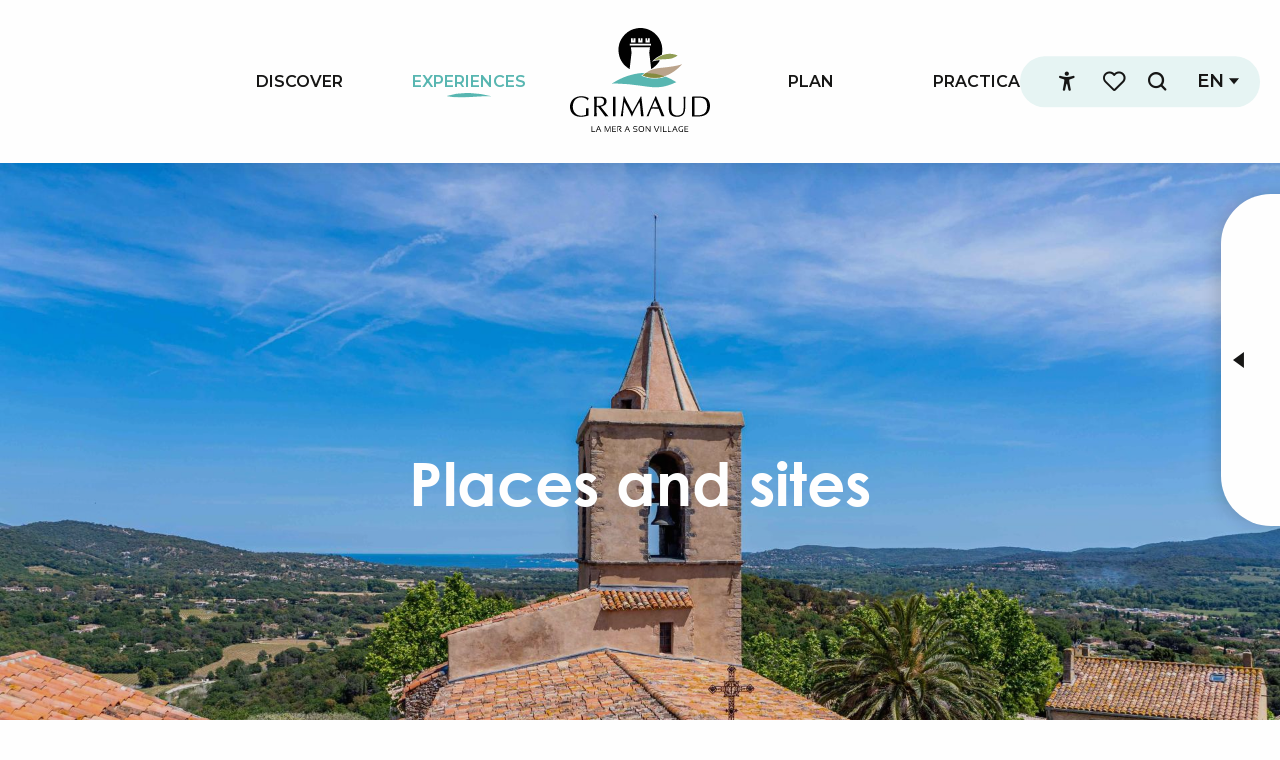

--- FILE ---
content_type: text/html; charset=UTF-8
request_url: https://www.visitgrimaud.co.uk/experiences/places-and-sites/
body_size: 48101
content:
<!doctype html>
<html class="no-js" lang="en-GB"><head><script type="importmap">{"imports":{"jquery":"https:\/\/woody.cloudly.space\/app\/themes\/woody-theme\/src\/lib\/custom\/jquery@3.7.1.min.mjs","highcharts":"https:\/\/woody.cloudly.space\/app\/dist\/grimaud\/addons\/woody-library\/static\/lib\/highcharts-12.1.2\/code\/es-modules\/masters\/highcharts.src.js","woody_library_filter":"https:\/\/woody.cloudly.space\/app\/dist\/grimaud\/addons\/woody-library\/js\/filter.3dd4b7bece.js","woody_library_woody_component":"https:\/\/woody.cloudly.space\/app\/dist\/grimaud\/addons\/woody-library\/js\/modules\/components\/woody-component.f868fc8be0.mjs","woody_library_woody_controller":"https:\/\/woody.cloudly.space\/app\/dist\/grimaud\/addons\/woody-library\/js\/modules\/controllers\/woody-controller.2db0174bdc.mjs","woody_library_summary_map_manager":"https:\/\/woody.cloudly.space\/app\/dist\/grimaud\/addons\/woody-library\/js\/modules\/managers\/summary\/summary-map-manager.84afb4d49a.mjs","woody_library_summary_accordion_manager":"https:\/\/woody.cloudly.space\/app\/dist\/grimaud\/addons\/woody-library\/js\/modules\/managers\/summary\/summary-accordion-manager.9b68213f2a.mjs","woody_library_interactive_svg_component":"https:\/\/woody.cloudly.space\/app\/dist\/grimaud\/addons\/woody-library\/js\/modules\/components\/interactive-svg\/interactive-svg-component.88c1dab784.mjs","woody_library_card_uniq_component":"https:\/\/woody.cloudly.space\/app\/dist\/grimaud\/addons\/woody-library\/js\/modules\/components\/card\/card-uniq-component.c74c472f73.mjs","woody_library_card_toggler_component":"https:\/\/woody.cloudly.space\/app\/dist\/grimaud\/addons\/woody-library\/js\/modules\/components\/card\/card-toggler-component.077fbca673.mjs","woody_library_card_slider_component":"https:\/\/woody.cloudly.space\/app\/dist\/grimaud\/addons\/woody-library\/js\/modules\/components\/card\/card-slider-component.1fcbe821ee.mjs","woody_library_card_map_slider_component":"https:\/\/woody.cloudly.space\/app\/dist\/grimaud\/addons\/woody-library\/js\/modules\/components\/card\/card-map-slider-component.mjs","woody_library_card_map_manager":"https:\/\/woody.cloudly.space\/app\/dist\/grimaud\/addons\/woody-library\/js\/modules\/managers\/card\/card-map-manager.aa96fe0af2.mjs","woody_library_summary_controller":"https:\/\/woody.cloudly.space\/app\/dist\/grimaud\/addons\/woody-library\/js\/modules\/controllers\/summary\/summary-controller.56dc30afe7.mjs","woody_library_focus_controller":"https:\/\/woody.cloudly.space\/app\/dist\/grimaud\/addons\/woody-library\/js\/modules\/controllers\/focus\/focus-controller.779736d3ae.mjs","woody_library_focus_map_controller":"https:\/\/woody.cloudly.space\/app\/dist\/grimaud\/addons\/woody-library\/js\/modules\/controllers\/focus\/focus-map-controller.fa756137c4.mjs","woody_library_focus_svg_controller":"https:\/\/woody.cloudly.space\/app\/dist\/grimaud\/addons\/woody-library\/js\/modules\/controllers\/focus\/focus-svg-controller.e0e66f5917.mjs","woody_library_get_there_link_component":"https:\/\/woody.cloudly.space\/app\/dist\/grimaud\/addons\/woody-library\/js\/modules\/components\/get-there\/get-there-link-component.236c7b036d.mjs","woody_library_reveal_component":"https:\/\/woody.cloudly.space\/app\/dist\/grimaud\/addons\/woody-library\/js\/modules\/components\/reveal\/reveal-component.ae2427d122.mjs","woody_addon_touristicmaps_utils":"https:\/\/woody.cloudly.space\/app\/dist\/grimaud\/addons\/woody-addon-touristicmaps\/js\/utils\/woody-addon-touristicmaps-utils.7b4d5b3788.mjs","woody_addon_touristicmaps_map_manager":"https:\/\/woody.cloudly.space\/app\/dist\/grimaud\/addons\/woody-addon-touristicmaps\/js\/managers\/woody-addon-touristicmaps-map-manager.25def4f386.mjs","woody_addon_touristicmaps_map_component":"https:\/\/woody.cloudly.space\/app\/dist\/grimaud\/addons\/woody-addon-touristicmaps\/js\/components\/woody-addon-touristicmaps-map-component.3be29cb99e.mjs","woody_addon_touristicmaps_map_control":"https:\/\/woody.cloudly.space\/app\/dist\/grimaud\/addons\/woody-addon-touristicmaps\/js\/controls\/woody-addon-touristicmaps-map-control.3ad63029a2.mjs","woody_addon_touristicmaps_center_france_map_control":"https:\/\/woody.cloudly.space\/app\/dist\/grimaud\/addons\/woody-addon-touristicmaps\/js\/controls\/woody-addon-touristicmaps-center-france-map-control.bfd154a095.mjs","woody_addon_touristicmaps_search_city_map_control":"https:\/\/woody.cloudly.space\/app\/dist\/grimaud\/addons\/woody-addon-touristicmaps\/js\/controls\/woody-addon-touristicmaps-search-city-map-control.c837cfe0f5.mjs","woody_addon_roadbook_global":"https:\/\/woody.cloudly.space\/app\/dist\/grimaud\/addons\/woody-addon-roadbook\/js\/woody-addon-roadbook-global.bac59b597b.mjs","woody_addon_roadbook_elements":"https:\/\/woody.cloudly.space\/app\/dist\/grimaud\/addons\/woody-addon-roadbook\/js\/woody-addon-roadbook-elements.1ebf10e34f.mjs","woody_addon_roadbook_tools":"https:\/\/woody.cloudly.space\/app\/dist\/grimaud\/addons\/woody-addon-roadbook\/js\/woody-addon-roadbook-tools.4c62973343.mjs","woody_addon_roadbook_feed":"https:\/\/woody.cloudly.space\/app\/dist\/grimaud\/addons\/woody-addon-roadbook\/js\/woody-addon-roadbook-feed.75f6c0ef11.mjs","woody_addon_roadbook_front":"https:\/\/woody.cloudly.space\/app\/dist\/grimaud\/addons\/woody-addon-roadbook\/js\/woody-addon-roadbook-front.e97c97cdf2.mjs","woody_addon_roadbook_django":"https:\/\/woody.cloudly.space\/app\/dist\/grimaud\/addons\/woody-addon-roadbook\/js\/woody-addon-roadbook-django.d8fae5bb70.mjs","woody_roadbook_sheet_list_controller":"https:\/\/woody.cloudly.space\/app\/dist\/grimaud\/addons\/woody-addon-roadbook\/js\/controllers\/woody-roadbook-sheet-list-controller.a3aea218c2.mjs","woody_roadbook_map_global_controller":"https:\/\/woody.cloudly.space\/app\/dist\/grimaud\/addons\/woody-addon-roadbook\/js\/controllers\/woody-roadbook-map-global-controller.ca5ca46b9e.mjs","woody_hawwwai_itinerary_elevation_chart_component":"https:\/\/woody.cloudly.space\/app\/dist\/grimaud\/addons\/woody-addon-hawwwai\/js\/components\/woody-hawwwai-itinerary-elevation-chart-component.1b7e9b6c9a.mjs","woody_hawwwai_itinerary_reveal_controller":"https:\/\/woody.cloudly.space\/app\/dist\/grimaud\/addons\/woody-addon-hawwwai\/js\/controllers\/woody-hawwwai-itinerary-reveal-controller.2d8a9d49dc.mjs","woody_hawwwai_itinerary_reveal_toggler_controller":"https:\/\/woody.cloudly.space\/app\/dist\/grimaud\/addons\/woody-addon-hawwwai\/js\/controllers\/woody-hawwwai-itinerary-reveal-toggler-controller.26149551a6.mjs","woody_hawwwai_itinerary_pois_controller":"https:\/\/woody.cloudly.space\/app\/dist\/grimaud\/addons\/woody-addon-hawwwai\/js\/controllers\/woody-hawwwai-itinerary-pois-controller.2dce389938.mjs","woody_lib_utils":"https:\/\/woody.cloudly.space\/app\/dist\/grimaud\/addons\/woody-lib-utils\/js\/woody-lib-utils.93266841fa.mjs","woody_addon_search_engine_component":"https:\/\/woody.cloudly.space\/app\/dist\/grimaud\/addons\/woody-addon-search\/js\/components\/woody-addon-search-engine-component.dc802f6a63.mjs","woody_addon_search_main":"https:\/\/woody.cloudly.space\/app\/dist\/grimaud\/addons\/woody-addon-search\/js\/woody-addon-search-main.6ea2fe98ba.mjs","woody_addon_search_engine_input_component":"https:\/\/woody.cloudly.space\/app\/dist\/grimaud\/addons\/woody-addon-search\/js\/components\/woody-addon-search-engine-input-component.1e6a90e877.mjs","woody_addon_search_engine_input_dropdown_component":"https:\/\/woody.cloudly.space\/app\/dist\/grimaud\/addons\/woody-addon-search\/js\/components\/woody-addon-search-engine-input-dropdown-component.c7e89a83ab.mjs","woody_addon_search_engine_filters_component":"https:\/\/woody.cloudly.space\/app\/dist\/grimaud\/addons\/woody-addon-search\/js\/components\/woody-addon-search-engine-filters-component.cc5fa80115.mjs","woody_addon_search_engine_results_component":"https:\/\/woody.cloudly.space\/app\/dist\/grimaud\/addons\/woody-addon-search\/js\/components\/woody-addon-search-engine-results-component.7fe4b9df50.mjs","woody_addon_search_data_controller":"https:\/\/woody.cloudly.space\/app\/dist\/grimaud\/addons\/woody-addon-search\/js\/controllers\/woody-addon-search-data-controller.a95f731a76.mjs","fuse.js":"https:\/\/woody.cloudly.space\/app\/dist\/grimaud\/addons\/woody-addon-search\/static\/js\/fuse-v6.4.1\/fuse.esm.min.js","woody_addon_devtools_main":"https:\/\/woody.cloudly.space\/app\/dist\/grimaud\/addons\/woody-addon-devtools\/js\/woody-addon-devtools-main.5ef617cfdb.mjs","woody_addon_devtools_tools":"https:\/\/woody.cloudly.space\/app\/dist\/grimaud\/addons\/woody-addon-devtools\/js\/woody-addon-devtools-tools.54d58a68c5.mjs","woody_addon_devtools_color_palette":"https:\/\/woody.cloudly.space\/app\/dist\/grimaud\/addons\/woody-addon-devtools\/js\/woody-addon-devtools-color-palette.a8a41da40b.mjs","woody_addon_devtools_style_shift":"https:\/\/woody.cloudly.space\/app\/dist\/grimaud\/addons\/woody-addon-devtools\/js\/woody-addon-devtools-style-shift.c4f6081742.mjs","woody_addon_devtools_fake_touristic_sheet":"https:\/\/woody.cloudly.space\/app\/dist\/grimaud\/addons\/woody-addon-devtools\/js\/woody-addon-devtools-fake-touristic-sheet.2cb516cd17.mjs","woody_addon_favorites_tools":"https:\/\/woody.cloudly.space\/app\/dist\/grimaud\/addons\/woody-addon-favorites\/js\/woody-addon-favorites-tools.493a0ea33a.mjs","woody_addon_favorites_btn":"https:\/\/woody.cloudly.space\/app\/dist\/grimaud\/addons\/woody-addon-favorites\/js\/woody-addon-favorites-btn.371d024552.mjs","woody_addon_favorites_cart":"https:\/\/woody.cloudly.space\/app\/dist\/grimaud\/addons\/woody-addon-favorites\/js\/woody-addon-favorites-cart.76fc575ef3.mjs","woody_addon_favorites_sections":"https:\/\/woody.cloudly.space\/app\/dist\/grimaud\/addons\/woody-addon-favorites\/js\/woody-addon-favorites-sections.3c8fc8f133.mjs"}}</script><title>Places and sites | Charm of Provence &#038; French Riviera</title><script>window.globals={"ancestors":{"chapter1":"Experiences","chapter2":"Places and sites","chapter3":null},"context":"website","current_lang":"en","current_locale":"en","current_locale_region":"en_GB","env":"prod","languages":["fr","en","de"],"page_type":"landing-page","post_id":5767,"post_image":"https:\/\/www.grimaud-provence.com\/app\/uploads\/grimaud\/2023\/06\/thumbs\/eglise-saint-michel-grimaud-var-25-1920x960-crop-1688041401.jpg","post_title":"Places and sites","post_type":"page","post_modified":"2025-07-09 16:23:49+02:00","site_key":"grimaud","tags":{"places":["Campagne","Nature","Pont des f\u00e9es","Village"],"seasons":["Autumn","Spring","Winter"],"themes":{"envies":["Balades en pleine nature","Charme d'un village","Histoire et Patrimoine proven\u00e7al","L\u00e9gendes et anecdotes grimaudoises"]},"targets":[]},"woody_options_pages":{"search_url":15020,"weather_url":5967,"favorites_url":5973},"search":{"api":{"uri":"https:\/\/api.tourism-system.com\/v2\/woody\/search\/en\/v2","args":{"size":15,"threshold":0.5}}},"tmaps":{"url_api":"https:\/\/api.touristicmaps.com\/lib\/mod.mjs","url_api_lazy":"https:\/\/api.touristicmaps.com\/lib\/lazy.mjs"},"hawwwai":{"sheet_options":{"nearby_distance_max":5000}}}</script><script>(function(e){e.eskalad=e.eskalad?e.eskalad:[],e.eskalad.product="woody",e.eskalad.site_key=e.globals.site_key!==void 0?e.globals.site_key:"empty",e.eskalad.timestamp=l("eskalad_timestamp"),e.eskalad.timestamp==null&&(e.eskalad.timestamp=Math.floor(Date.now()/1e3),s("eskalad_timestamp",e.eskalad.timestamp)),e.eskalad.cid=l("eskalad_cid"),e.eskalad.cid==null&&e.eskalad.timestamp!==void 0&&(e.eskalad.cid=e.eskalad.timestamp,c()),e.eskalad.ga_consent=!0;function c(){e.eskalad.cid.toString().search("\\.")<=0&&fetch("/api/clientid").then(a=>a.json()).then(a=>{a.cid!==void 0&&(e.eskalad.cid=a.cid+"."+e.eskalad.cid,s("eskalad_cid",e.eskalad.cid))}).catch(function(a){console.error("Eskalad fetch: "+a.message)})}function l(a){if(e.localStorage!==void 0&&e.localStorage)try{let t=e.localStorage.getItem(a);return t=t==null||isNaN(t)||t==null||t==""?void 0:t,t}catch(t){console.error(["[ESKALAD]",t])}}function s(a,t){if(e.localStorage!==void 0&&e.localStorage)try{e.localStorage.removeItem(a),e.localStorage.setItem(a,t)}catch(d){console.error(["[ESKALAD]",d])}}})(window);
</script><script src="https://cache.consentframework.com/js/pa/32284/c/KUx46/stub" referrerpolicy="origin" charset="utf-8"></script><script src="https://choices.consentframework.com/js/pa/32284/c/KUx46/cmp" referrerpolicy="origin" charset="utf-8" async></script><script>document.addEventListener("DOMContentLoaded",function(){document.querySelectorAll("a[href='#consentframework'],a[href='#cmp']").forEach(function(e){e.removeAttribute("target");e.setAttribute("href","javascript:window.Sddan.cmp.displayUI();")})});</script><meta name="facebook-domain-verification" content="j54mp2tpuvw92o02n8gqakiccgxejx" /><link rel="preconnect" href="https://cache.consentframework.com" crossorigin><link rel="preconnect" href="https://choices.consentframework.com" crossorigin><link rel="preconnect" href="https://fonts.gstatic.com" crossorigin><link rel="preconnect" href="https://fonts.googleapis.com" crossorigin><link rel="preconnect" href="https://www.googletagmanager.com" crossorigin><link rel="preconnect" href="https://woody.cloudly.space" crossorigin><link rel="preconnect" href="https://api.cloudly.space" crossorigin><script>window.dataLayer=window.dataLayer?window.dataLayer:[];window.dataLayer.push({"event":"globals","data":{"env":"prod","site_key":"grimaud","page":{"id_page":5767,"name":"Places and sites","page_type":"landing-page","tags":{"places":["Campagne","Nature","Pont des f\u00e9es","Village"],"seasons":["Autumn","Spring","Winter"],"themes":{"envies":["Balades en pleine nature","Charme d'un village","Histoire et Patrimoine proven\u00e7al","L\u00e9gendes et anecdotes grimaudoises"]},"targets":[]}},"lang":"en","rdbk":{"enable":false}}});</script><script>(function(w,d,s,l,i) { w[l]=w[l]||[]; w[l].push({ 'gtm.start': new Date().getTime(),event: 'gtm.js' }); var f=d.getElementsByTagName(s)[0], j=d.createElement(s),dl=l!='dataLayer'? '&l='+l:''; j.async=true; j.src='https://www.googletagmanager.com/gtm.js?id='+i+dl; f.parentNode.insertBefore(j,f); })(window,document,'script','dataLayer','GTM-PBRNFWD');</script><link rel="canonical" href="https://www.visitgrimaud.co.uk/experiences/places-and-sites/"/><meta charset="UTF-8"/><meta http-equiv="X-UA-Compatible" content="IE=edge"/><meta name="generator" content="Raccourci Agency - WP"/><meta name="viewport" content="width=device-width,initial-scale=1"/><meta name="robots" content="max-snippet:-1, max-image-preview:large, max-video-preview:-1"/><meta property="og:type" content="website"/><meta property="og:url" content="https://www.visitgrimaud.co.uk/experiences/places-and-sites/"/><meta name="twitter:card" content="summary_large_image"/><meta property="og:image" content="https://woody.cloudly.space/app/uploads/grimaud/2023/06/thumbs/eglise-saint-michel-grimaud-var-25-1920x960-crop-1688041401.jpg"/><meta property="twitter:image" content="https://woody.cloudly.space/app/uploads/grimaud/2023/06/thumbs/eglise-saint-michel-grimaud-var-25-1920x960-crop-1688041401.jpg"/><meta property="og:site_name" content="Charm of Provence &amp; French Riviera"/><meta property="og:locale" content="en_GB"/><meta property="og:locale:alternate" content="fr_FR"/><meta property="og:locale:alternate" content="de_DE"/><meta name="description" content="A pinch of Provence, a hint of the Middle Ages, a cloud of flowers. Mix and serve. You are in Grimaud.
Why not find out more about Grimaud’s thousand-year-old"/><meta property="og:title" content="Places and sites | Charm of Provence &#038; French Riviera"/><meta property="og:description" content="A pinch of Provence, a hint of the Middle Ages, a cloud of flowers. Mix and serve. You are in Grimaud.
Why not find out more about Grimaud’s thousand-year-old"/><meta name="twitter:title" content="Places and sites | Charm of Provence &#038; French Riviera"/><meta name="twitter:description" content="A pinch of Provence, a hint of the Middle Ages, a cloud of flowers. Mix and serve. You are in Grimaud.
Why not find out more about Grimaud’s thousand-year-old"/><script type="application/ld+json" class="woody-schema-graph">{"@context":"https:\/\/schema.org","@graph":[{"@type":"WebSite","url":"https:\/\/www.visitgrimaud.co.uk","name":"Charm of Provence &amp; French Riviera","description":"Enjoy nice temperatures of French Riviera and stories of Provence in Grimaud village. A medieval place in heart of the Gulf of Saint-Tropez","potentialAction":[{"@type":"SearchAction","target":"https:\/\/www.visitgrimaud.co.uk\/search\/?query={search_term_string}","query-input":"required name=search_term_string"}]},{"@type":"WebPage","url":"https:\/\/www.visitgrimaud.co.uk\/experiences\/places-and-sites\/","headline":"Places and sites | Charm of Provence &#038; French Riviera","inLanguage":"en-GB","datePublished":"2021-03-18 17:49:23","dateModified":"2025-07-09 14:23:49","description":"A pinch of Provence, a hint of the Middle Ages, a cloud of flowers. Mix and serve. You are in Grimaud.\nWhy not find out more about Grimaud\u2019s thousand-year-old","image":["https:\/\/www.grimaud-provence.com\/app\/uploads\/grimaud\/2023\/06\/thumbs\/eglise-saint-michel-grimaud-var-25-1920x960-crop-1688041401.jpg"]}]}</script><style>img:is([sizes="auto" i], [sizes^="auto," i]) { contain-intrinsic-size: 3000px 1500px }</style><link rel="alternate" href="https://www.grimaud-provence.com/inspirez-vous/des-lieux-et-des-sites/" hreflang="fr" /><link rel="alternate" href="https://www.visitgrimaud.co.uk/experiences/places-and-sites/" hreflang="en" /><link rel="alternate" href="https://www.visitgrimaud.de/erlebnisse/platze-und-orte/" hreflang="de" /><script>
window._wpemojiSettings = {"baseUrl":"https:\/\/s.w.org\/images\/core\/emoji\/16.0.1\/72x72\/","ext":".png","svgUrl":"https:\/\/s.w.org\/images\/core\/emoji\/16.0.1\/svg\/","svgExt":".svg","source":{"concatemoji":"https:\/\/www.visitgrimaud.co.uk\/wp\/wp-includes\/js\/wp-emoji-release.min.js?ver=6.8.2"}};
/*! This file is auto-generated */
!function(s,n){var o,i,e;function c(e){try{var t={supportTests:e,timestamp:(new Date).valueOf()};sessionStorage.setItem(o,JSON.stringify(t))}catch(e){}}function p(e,t,n){e.clearRect(0,0,e.canvas.width,e.canvas.height),e.fillText(t,0,0);var t=new Uint32Array(e.getImageData(0,0,e.canvas.width,e.canvas.height).data),a=(e.clearRect(0,0,e.canvas.width,e.canvas.height),e.fillText(n,0,0),new Uint32Array(e.getImageData(0,0,e.canvas.width,e.canvas.height).data));return t.every(function(e,t){return e===a[t]})}function u(e,t){e.clearRect(0,0,e.canvas.width,e.canvas.height),e.fillText(t,0,0);for(var n=e.getImageData(16,16,1,1),a=0;a<n.data.length;a++)if(0!==n.data[a])return!1;return!0}function f(e,t,n,a){switch(t){case"flag":return n(e,"\ud83c\udff3\ufe0f\u200d\u26a7\ufe0f","\ud83c\udff3\ufe0f\u200b\u26a7\ufe0f")?!1:!n(e,"\ud83c\udde8\ud83c\uddf6","\ud83c\udde8\u200b\ud83c\uddf6")&&!n(e,"\ud83c\udff4\udb40\udc67\udb40\udc62\udb40\udc65\udb40\udc6e\udb40\udc67\udb40\udc7f","\ud83c\udff4\u200b\udb40\udc67\u200b\udb40\udc62\u200b\udb40\udc65\u200b\udb40\udc6e\u200b\udb40\udc67\u200b\udb40\udc7f");case"emoji":return!a(e,"\ud83e\udedf")}return!1}function g(e,t,n,a){var r="undefined"!=typeof WorkerGlobalScope&&self instanceof WorkerGlobalScope?new OffscreenCanvas(300,150):s.createElement("canvas"),o=r.getContext("2d",{willReadFrequently:!0}),i=(o.textBaseline="top",o.font="600 32px Arial",{});return e.forEach(function(e){i[e]=t(o,e,n,a)}),i}function t(e){var t=s.createElement("script");t.src=e,t.defer=!0,s.head.appendChild(t)}"undefined"!=typeof Promise&&(o="wpEmojiSettingsSupports",i=["flag","emoji"],n.supports={everything:!0,everythingExceptFlag:!0},e=new Promise(function(e){s.addEventListener("DOMContentLoaded",e,{once:!0})}),new Promise(function(t){var n=function(){try{var e=JSON.parse(sessionStorage.getItem(o));if("object"==typeof e&&"number"==typeof e.timestamp&&(new Date).valueOf()<e.timestamp+604800&&"object"==typeof e.supportTests)return e.supportTests}catch(e){}return null}();if(!n){if("undefined"!=typeof Worker&&"undefined"!=typeof OffscreenCanvas&&"undefined"!=typeof URL&&URL.createObjectURL&&"undefined"!=typeof Blob)try{var e="postMessage("+g.toString()+"("+[JSON.stringify(i),f.toString(),p.toString(),u.toString()].join(",")+"));",a=new Blob([e],{type:"text/javascript"}),r=new Worker(URL.createObjectURL(a),{name:"wpTestEmojiSupports"});return void(r.onmessage=function(e){c(n=e.data),r.terminate(),t(n)})}catch(e){}c(n=g(i,f,p,u))}t(n)}).then(function(e){for(var t in e)n.supports[t]=e[t],n.supports.everything=n.supports.everything&&n.supports[t],"flag"!==t&&(n.supports.everythingExceptFlag=n.supports.everythingExceptFlag&&n.supports[t]);n.supports.everythingExceptFlag=n.supports.everythingExceptFlag&&!n.supports.flag,n.DOMReady=!1,n.readyCallback=function(){n.DOMReady=!0}}).then(function(){return e}).then(function(){var e;n.supports.everything||(n.readyCallback(),(e=n.source||{}).concatemoji?t(e.concatemoji):e.wpemoji&&e.twemoji&&(t(e.twemoji),t(e.wpemoji)))}))}((window,document),window._wpemojiSettings);
</script><link rel='preload' as='style' onload='this.onload=null;this.rel="stylesheet"' id='addon-search-stylesheet-css' href='https://woody.cloudly.space/app/dist/grimaud/addons/woody-addon-search/css/woody-addon-search.3c0e3d2c84.css?ver=3.1.29' media='screen' /><noscript><link rel='stylesheet' id='addon-search-stylesheet-css' href='https://woody.cloudly.space/app/dist/grimaud/addons/woody-addon-search/css/woody-addon-search.3c0e3d2c84.css?ver=3.1.29' media='screen' /></noscript><link rel='preload' as='style' onload='this.onload=null;this.rel="stylesheet"' id='addon-touristicmaps-stylesheet-css' href='https://woody.cloudly.space/app/dist/grimaud/addons/woody-addon-touristicmaps/css/woody-addon-touristicmaps.42aea2a6d2.css?ver=2.0.19' media='all' /><noscript><link rel='stylesheet' id='addon-touristicmaps-stylesheet-css' href='https://woody.cloudly.space/app/dist/grimaud/addons/woody-addon-touristicmaps/css/woody-addon-touristicmaps.42aea2a6d2.css?ver=2.0.19' media='all' /></noscript><link rel='stylesheet' id='access-config-stylesheet-css' href='https://woody.cloudly.space/app/dist/grimaud/addons/woody-addon-accessibility/css/accessconfig.8a6ef5d070.css?ver=1.0.11' media='all' /><link rel='preload' as='style' onload='this.onload=null;this.rel="stylesheet"' id='addon-hawwwai-stylesheet-css' href='https://woody.cloudly.space/app/dist/grimaud/addons/woody-addon-hawwwai/css/front/woody-addon-hawwwai.ebf78ef83d.css?ver=3.4.99' media='all' /><noscript><link rel='stylesheet' id='addon-hawwwai-stylesheet-css' href='https://woody.cloudly.space/app/dist/grimaud/addons/woody-addon-hawwwai/css/front/woody-addon-hawwwai.ebf78ef83d.css?ver=3.4.99' media='all' /></noscript><link rel='preload' as='style' onload='this.onload=null;this.rel="stylesheet"' id='addon-hawwwai-stylesheet-iti-css' href='https://woody.cloudly.space/app/dist/grimaud/addons/woody-addon-hawwwai/css/front/woody-addon-hawwwai-iti.551a3c1b6d.css?ver=3.4.99' media='all' /><noscript><link rel='stylesheet' id='addon-hawwwai-stylesheet-iti-css' href='https://woody.cloudly.space/app/dist/grimaud/addons/woody-addon-hawwwai/css/front/woody-addon-hawwwai-iti.551a3c1b6d.css?ver=3.4.99' media='all' /></noscript><link rel='stylesheet' id='swiper-style-main-css' href='https://woody.cloudly.space/app/dist/grimaud/static/swiper/swiper-bundle.css' media='screen' /><link rel='preload' as='style' onload='this.onload=null;this.rel="stylesheet"' id='google-font-montserrat300400500600700800-css' href='https://fonts.googleapis.com/css?family=Montserrat:300,400,500,600,700,800' media='all' /><noscript><link rel='stylesheet' id='google-font-montserrat300400500600700800-css' href='https://fonts.googleapis.com/css?family=Montserrat:300,400,500,600,700,800' media='all' /></noscript><link rel='stylesheet' id='main-stylesheet-chunk-0-css' href='https://woody.cloudly.space/app/dist/grimaud/css/main_chunk_1.9d86c1aadc.css' media='screen' /><link rel='stylesheet' id='main-stylesheet-chunk-1-css' href='https://woody.cloudly.space/app/dist/grimaud/css/main_chunk_2.b4bda230e7.css' media='screen' /><link rel='stylesheet' id='main-stylesheet-chunk-2-css' href='https://woody.cloudly.space/app/dist/grimaud/css/main_chunk_3.c12506dbfd.css' media='screen' /><link rel='preload' as='style' onload='this.onload=null;this.rel="stylesheet"' id='wicon-stylesheet-css' href='https://woody.cloudly.space/app/dist/grimaud/css/wicon.7fbdf1d9d0.css' media='screen' /><noscript><link rel='stylesheet' id='wicon-stylesheet-css' href='https://woody.cloudly.space/app/dist/grimaud/css/wicon.7fbdf1d9d0.css' media='screen' /></noscript><link rel='stylesheet' id='print-stylesheet-css' href='https://woody.cloudly.space/app/dist/grimaud/css/print.b7373b3b7a.css' media='print' /><script defer src="https://woody.cloudly.space/app/dist/grimaud/addons/woody-addon-search/js/woody-addon-search.3155b7e4dc.js?ver=3.1.29" id="addon-search-javascripts-js"></script><script defer src="https://woody.cloudly.space/app/themes/woody-theme/src/js/static/obf.min.js?ver=2.3.159" id="obf-js"></script><script defer src="https://woody.cloudly.space/app/dist/grimaud/addons/woody-addon-eskalad/js/events/eskalad.c2bde38840.js?ver=6.3.3" id="woody-addon-eskalad-js"></script><script defer src="https://woody.cloudly.space/app/dist/grimaud/addons/woody-addon-eskalad/js/events/eskalad-page.5d2af865c3.js?ver=6.3.3" id="woody-addon-eskalad-page-js"></script><script defer src="https://woody.cloudly.space/app/dist/grimaud/addons/woody-addon-accessibility/js/accessconfig.e8abd16e72.js?ver=1.0.11" id="access-config-js"></script><script id="jquery-js-before">
window.siteConfig = {"site_key":"grimaud","login":"public_grimaud_website","password":"8429c1c6b0e6577801023b1eb26f8548","token":"ZDQzNTRiZjNiNTZmOkZFRlJXVjBCT1ZRUVhGc0hFVkJzUWxFQUZWb1dVQT09OlhBQUJERmRUQlFVQUJWTlFVUU1FRFFSVFZnRlJWd2NEQmdZRlV3eFhVZ3M9","mapProviderKeys":{"otmKey":"b43113938e6fff0edf9b5f77d777aea9ec6dc1a0002038d0e0241470fbb91968","gmKey":"AIzaSyBMx446Q--mQj9mzuZhb7BGVDxac6NfFYc"},"api_url":"https:\/\/api.tourism-system.com","api_render_url":"https:\/\/api.tourism-system.com","current_lang":"en","current_season":null,"languages":["fr","en","de"],"pll_options":{"browser":0,"rewrite":1,"hide_default":0,"force_lang":3,"redirect_lang":1,"media_support":1,"uninstall":0,"sync":["taxonomies"],"post_types":["touristic_sheet","short_link","woody_topic","woody_rdbk_leaflets","woody_rdbk_feeds","testimony","profile"],"taxonomies":["themes","places","seasons","targets","expression_category","profile_category","leaflet_category","visitor_category","accommodation_category","mobility_category","channel_category","trip_duration"],"domains":{"fr":"https:\/\/www.grimaud-provence.com","en":"https:\/\/www.visitgrimaud.co.uk","de":"https:\/\/www.visitgrimaud.de"},"version":"3.5.4","first_activation":1612857750,"media":{"duplicate":0},"default_lang":"fr","previous_version":"3.5.3"}};
window.useLeafletLibrary=1;window.DrupalAngularConfig=window.DrupalAngularConfig || {};window.DrupalAngularConfig.mapProviderKeys={"otmKey":"b43113938e6fff0edf9b5f77d777aea9ec6dc1a0002038d0e0241470fbb91968","gmKey":"AIzaSyBMx446Q--mQj9mzuZhb7BGVDxac6NfFYc"};
</script><script type="module" src="https://woody.cloudly.space/app/themes/woody-theme/src/lib/custom/jquery@3.7.1.min.mjs" id="jquery-js"></script><script defer src="https://woody.cloudly.space/app/themes/woody-theme/src/lib/custom/moment-with-locales@2.22.2.min.js" id="jsdelivr_moment-js"></script><script id="woody-addon-hawwwai-sheet-js-extra">
var __hw = {"SECTIONS.TOURISM.SHEET.PERIODS.TODAY":"Today","SECTIONS.TOURISM.SHEET.PERIODS.HAPPENING":"Happening","SECTIONS.TOURISM.SHEET.PERIODS.ENDED":"Over","SECTIONS.TOURISM.SHEET.PERIODS.ENDED_FOR_TODAY":"Over for today","SECTIONS.TOURISM.SHEET.PERIODS.FROM_TODAY":"From today ","SECTIONS.TOURISM.SHEET.PERIODS.FROM":"From","SECTIONS.TOURISM.SHEET.PERIODS.UNTIL_TODAY":"until today","SECTIONS.TOURISM.SHEET.PERIODS.TO":"to","SECTIONS.TOURISM.SHEET.PERIODS.UNTIL":"until","SECTIONS.TOURISM.SHEET.PERIODS.UNTIL_LONG":"until","SECTIONS.TOURISM.SHEET.PERIODS.ON":"On","SECTIONS.TOURISM.SHEET.PERIODS.OPENED":"Open","SECTIONS.TOURISM.SHEET.PERIODS.CLOSED":"Closed","SECTIONS.TOURISM.SHEET.PERIODS.CLOSEDFORTODAY":"Closed for today","SECTIONS.TOURISM.SHEET.PERIODS.UNDEFINED":"Unresolved hours","SECTIONS.TOURISM.SHEET.PERIODS.NOW":"Now","GLOBAL.TIMES.TO":"To"};
</script><script type="module" src="https://woody.cloudly.space/app/dist/grimaud/addons/woody-addon-hawwwai/js/woody-addon-hawwwai-sheet.0c65dc8bba.mjs?ver=3.4.99" id="woody-addon-hawwwai-sheet-js"></script><script type="module" src="https://woody.cloudly.space/app/dist/grimaud/addons/woody-addon-favorites/js/woody-addon-favorites.c46dfed72b.mjs" id="addon-favorites-javascripts-js"></script><script defer src="https://woody.cloudly.space/app/dist/grimaud/static/swiper/swiper-bundle.min.js?ver=12.0.2" id="jsdelivr_swiper-js"></script><script defer src="https://woody.cloudly.space/app/themes/woody-theme/src/lib/npm/flatpickr/dist/flatpickr.min.js?ver=4.5.7" id="jsdelivr_flatpickr-js"></script><script defer src="https://woody.cloudly.space/app/themes/woody-theme/src/lib/npm/flatpickr/dist/l10n/default.js?ver=4.5.7" id="jsdelivr_flatpickr_l10n-js"></script><script defer src="https://woody.cloudly.space/app/themes/woody-theme/src/lib/custom/nouislider@10.1.0.min.js" id="jsdelivr_nouislider-js"></script><script defer src="https://woody.cloudly.space/app/themes/woody-theme/src/lib/custom/lazysizes@4.1.2.min.js" id="jsdelivr_lazysizes-js"></script><script defer src="https://woody.cloudly.space/app/themes/woody-theme/src/lib/custom/moment-timezone-with-data.min.js" id="jsdelivr_moment_tz-js"></script><script defer src="https://woody.cloudly.space/app/themes/woody-theme/src/lib/custom/js.cookie@2.2.1.min.js" id="jsdelivr_jscookie-js"></script><script defer src="https://woody.cloudly.space/app/themes/woody-theme/src/lib/custom/rellax@1.10.1.min.js" id="jsdelivr_rellax-js"></script><script defer src="https://woody.cloudly.space/app/themes/woody-theme/src/lib/custom/iframeResizer@4.3.7.min.js?ver=4.3.7" id="jsdelivr_iframeresizer-js"></script><script defer src="https://woody.cloudly.space/app/themes/woody-theme/src/lib/npm/plyr/dist/plyr.min.js?ver=3.6.8" id="jsdelivr_plyr-js"></script><script defer src="https://woody.cloudly.space/wp/wp-includes/js/dist/hooks.min.js?ver=4d63a3d491d11ffd8ac6" id="wp-hooks-js"></script><script defer src="https://woody.cloudly.space/wp/wp-includes/js/dist/i18n.min.js?ver=5e580eb46a90c2b997e6" id="wp-i18n-js"></script><script defer src="https://woody.cloudly.space/app/themes/woody-theme/src/js/static/i18n-ltr.min.js?ver=2.3.159" id="wp-i18n-ltr-js"></script><script id="main-modules-js-extra">
var WoodyMainJsModules = {"jquery":{"path":"https:\/\/www.visitgrimaud.co.uk\/app\/themes\/woody-theme\/src\/lib\/custom\/jquery@3.7.1.min.mjs"},"highcharts":{"path":"https:\/\/www.visitgrimaud.co.uk\/app\/dist\/grimaud\/addons\/woody-library\/static\/lib\/highcharts-12.1.2\/code\/es-modules\/masters\/highcharts.src.js"},"woody_library_filter":{"path":"https:\/\/www.visitgrimaud.co.uk\/app\/dist\/grimaud\/addons\/woody-library\/js\/filter.3dd4b7bece.js"},"woody_library_woody_component":{"path":"https:\/\/www.visitgrimaud.co.uk\/app\/dist\/grimaud\/addons\/woody-library\/js\/modules\/components\/woody-component.f868fc8be0.mjs"},"woody_library_woody_controller":{"path":"https:\/\/www.visitgrimaud.co.uk\/app\/dist\/grimaud\/addons\/woody-library\/js\/modules\/controllers\/woody-controller.2db0174bdc.mjs"},"woody_library_summary_map_manager":{"path":"https:\/\/www.visitgrimaud.co.uk\/app\/dist\/grimaud\/addons\/woody-library\/js\/modules\/managers\/summary\/summary-map-manager.84afb4d49a.mjs"},"woody_library_summary_accordion_manager":{"path":"https:\/\/www.visitgrimaud.co.uk\/app\/dist\/grimaud\/addons\/woody-library\/js\/modules\/managers\/summary\/summary-accordion-manager.9b68213f2a.mjs"},"woody_library_interactive_svg_component":{"path":"https:\/\/www.visitgrimaud.co.uk\/app\/dist\/grimaud\/addons\/woody-library\/js\/modules\/components\/interactive-svg\/interactive-svg-component.88c1dab784.mjs","component":"woody-interactive-svg"},"woody_library_card_uniq_component":{"path":"https:\/\/www.visitgrimaud.co.uk\/app\/dist\/grimaud\/addons\/woody-library\/js\/modules\/components\/card\/card-uniq-component.c74c472f73.mjs","component":"woody-card-uniq"},"woody_library_card_toggler_component":{"path":"https:\/\/www.visitgrimaud.co.uk\/app\/dist\/grimaud\/addons\/woody-library\/js\/modules\/components\/card\/card-toggler-component.077fbca673.mjs","component":"woody-card-toggler"},"woody_library_card_slider_component":{"path":"https:\/\/www.visitgrimaud.co.uk\/app\/dist\/grimaud\/addons\/woody-library\/js\/modules\/components\/card\/card-slider-component.1fcbe821ee.mjs","component":"woody-card-slider"},"woody_library_card_map_slider_component":{"path":"https:\/\/www.visitgrimaud.co.uk\/app\/dist\/grimaud\/addons\/woody-library\/js\/modules\/components\/card\/card-map-slider-component.mjs","component":"woody-card-map-slider"},"woody_library_card_map_manager":{"path":"https:\/\/www.visitgrimaud.co.uk\/app\/dist\/grimaud\/addons\/woody-library\/js\/modules\/managers\/card\/card-map-manager.aa96fe0af2.mjs"},"woody_library_summary_controller":{"path":"https:\/\/www.visitgrimaud.co.uk\/app\/dist\/grimaud\/addons\/woody-library\/js\/modules\/controllers\/summary\/summary-controller.56dc30afe7.mjs","controller":"woody_library_summary_controller"},"woody_library_focus_controller":{"path":"https:\/\/www.visitgrimaud.co.uk\/app\/dist\/grimaud\/addons\/woody-library\/js\/modules\/controllers\/focus\/focus-controller.779736d3ae.mjs","controller":"woody_library_focus_controller"},"woody_library_focus_map_controller":{"path":"https:\/\/www.visitgrimaud.co.uk\/app\/dist\/grimaud\/addons\/woody-library\/js\/modules\/controllers\/focus\/focus-map-controller.fa756137c4.mjs","controller":"woody_library_focus_map_controller"},"woody_library_focus_svg_controller":{"path":"https:\/\/www.visitgrimaud.co.uk\/app\/dist\/grimaud\/addons\/woody-library\/js\/modules\/controllers\/focus\/focus-svg-controller.e0e66f5917.mjs","controller":"woody_library_focus_svg_controller"},"woody_library_get_there_link_component":{"path":"https:\/\/www.visitgrimaud.co.uk\/app\/dist\/grimaud\/addons\/woody-library\/js\/modules\/components\/get-there\/get-there-link-component.236c7b036d.mjs","component":"woody-get-there-link"},"woody_library_reveal_component":{"path":"https:\/\/www.visitgrimaud.co.uk\/app\/dist\/grimaud\/addons\/woody-library\/js\/modules\/components\/reveal\/reveal-component.ae2427d122.mjs","component":"woody-reveal"},"woody_addon_touristicmaps_utils":{"path":"https:\/\/www.visitgrimaud.co.uk\/app\/dist\/grimaud\/addons\/woody-addon-touristicmaps\/js\/utils\/woody-addon-touristicmaps-utils.7b4d5b3788.mjs"},"woody_addon_touristicmaps_map_manager":{"path":"https:\/\/www.visitgrimaud.co.uk\/app\/dist\/grimaud\/addons\/woody-addon-touristicmaps\/js\/managers\/woody-addon-touristicmaps-map-manager.25def4f386.mjs"},"woody_addon_touristicmaps_map_component":{"path":"https:\/\/www.visitgrimaud.co.uk\/app\/dist\/grimaud\/addons\/woody-addon-touristicmaps\/js\/components\/woody-addon-touristicmaps-map-component.3be29cb99e.mjs","component":"woody-map"},"woody_addon_touristicmaps_map_control":{"path":"https:\/\/www.visitgrimaud.co.uk\/app\/dist\/grimaud\/addons\/woody-addon-touristicmaps\/js\/controls\/woody-addon-touristicmaps-map-control.3ad63029a2.mjs"},"woody_addon_touristicmaps_center_france_map_control":{"path":"https:\/\/www.visitgrimaud.co.uk\/app\/dist\/grimaud\/addons\/woody-addon-touristicmaps\/js\/controls\/woody-addon-touristicmaps-center-france-map-control.bfd154a095.mjs"},"woody_addon_touristicmaps_search_city_map_control":{"path":"https:\/\/www.visitgrimaud.co.uk\/app\/dist\/grimaud\/addons\/woody-addon-touristicmaps\/js\/controls\/woody-addon-touristicmaps-search-city-map-control.c837cfe0f5.mjs"},"woody_addon_roadbook_global":{"path":"https:\/\/www.visitgrimaud.co.uk\/app\/dist\/grimaud\/addons\/woody-addon-roadbook\/js\/woody-addon-roadbook-global.bac59b597b.mjs"},"woody_addon_roadbook_elements":{"path":"https:\/\/www.visitgrimaud.co.uk\/app\/dist\/grimaud\/addons\/woody-addon-roadbook\/js\/woody-addon-roadbook-elements.1ebf10e34f.mjs"},"woody_addon_roadbook_tools":{"path":"https:\/\/www.visitgrimaud.co.uk\/app\/dist\/grimaud\/addons\/woody-addon-roadbook\/js\/woody-addon-roadbook-tools.4c62973343.mjs"},"woody_addon_roadbook_feed":{"path":"https:\/\/www.visitgrimaud.co.uk\/app\/dist\/grimaud\/addons\/woody-addon-roadbook\/js\/woody-addon-roadbook-feed.75f6c0ef11.mjs"},"woody_addon_roadbook_front":{"path":"https:\/\/www.visitgrimaud.co.uk\/app\/dist\/grimaud\/addons\/woody-addon-roadbook\/js\/woody-addon-roadbook-front.e97c97cdf2.mjs"},"woody_addon_roadbook_django":{"path":"https:\/\/www.visitgrimaud.co.uk\/app\/dist\/grimaud\/addons\/woody-addon-roadbook\/js\/woody-addon-roadbook-django.d8fae5bb70.mjs"},"woody_roadbook_sheet_list_controller":{"path":"https:\/\/www.visitgrimaud.co.uk\/app\/dist\/grimaud\/addons\/woody-addon-roadbook\/js\/controllers\/woody-roadbook-sheet-list-controller.a3aea218c2.mjs","controller":"woody_roadbook_sheet_list_controller"},"woody_roadbook_map_global_controller":{"path":"https:\/\/www.visitgrimaud.co.uk\/app\/dist\/grimaud\/addons\/woody-addon-roadbook\/js\/controllers\/woody-roadbook-map-global-controller.ca5ca46b9e.mjs","controller":"woody_roadbook_map_global_controller"},"woody_hawwwai_itinerary_elevation_chart_component":{"path":"https:\/\/www.visitgrimaud.co.uk\/app\/dist\/grimaud\/addons\/woody-addon-hawwwai\/js\/components\/woody-hawwwai-itinerary-elevation-chart-component.1b7e9b6c9a.mjs","component":"woody-hawwwai-itinerary-elevation-chart"},"woody_hawwwai_itinerary_reveal_controller":{"path":"https:\/\/www.visitgrimaud.co.uk\/app\/dist\/grimaud\/addons\/woody-addon-hawwwai\/js\/controllers\/woody-hawwwai-itinerary-reveal-controller.2d8a9d49dc.mjs","controller":"woody_hawwwai_itinerary_reveal_controller"},"woody_hawwwai_itinerary_reveal_toggler_controller":{"path":"https:\/\/www.visitgrimaud.co.uk\/app\/dist\/grimaud\/addons\/woody-addon-hawwwai\/js\/controllers\/woody-hawwwai-itinerary-reveal-toggler-controller.26149551a6.mjs","controller":"woody_hawwwai_itinerary_reveal_toggler_controller"},"woody_hawwwai_itinerary_pois_controller":{"path":"https:\/\/www.visitgrimaud.co.uk\/app\/dist\/grimaud\/addons\/woody-addon-hawwwai\/js\/controllers\/woody-hawwwai-itinerary-pois-controller.2dce389938.mjs","controller":"woody_hawwwai_itinerary_pois_controller"}};
</script><script type="module" src="https://woody.cloudly.space/app/dist/grimaud/addons/woody-library/js/modules/main.9a249a7be1.mjs" id="main-modules-js"></script><script type="module" src="https://woody.cloudly.space/app/dist/grimaud/js/main.5d4daa2966.mjs" id="main-javascripts-js"></script><link rel="icon" type="image/x-icon" href="https://woody.cloudly.space/app/dist/grimaud/favicon/favicon/favicon.33190f5a56.ico"><link rel="icon" type="image/png" sizes="16x16" href="https://woody.cloudly.space/app/dist/grimaud/favicon/favicon/favicon-16x16.4b4bcc523f.png"><link rel="icon" type="image/png" sizes="32x32" href="https://woody.cloudly.space/app/dist/grimaud/favicon/favicon/favicon-32x32.e40ebd9e64.png"><link rel="icon" type="image/png" sizes="48x48" href="https://woody.cloudly.space/app/dist/grimaud/favicon/favicon/favicon-48x48.30980dbae7.png"><link rel="apple-touch-icon" sizes="57x57" href="https://woody.cloudly.space/app/dist/grimaud/favicon/favicon/apple-touch-icon-57x57.b9d035cb41.png"><link rel="apple-touch-icon" sizes="60x60" href="https://woody.cloudly.space/app/dist/grimaud/favicon/favicon/apple-touch-icon-60x60.a0fb80365e.png"><link rel="apple-touch-icon" sizes="72x72" href="https://woody.cloudly.space/app/dist/grimaud/favicon/favicon/apple-touch-icon-72x72.e3ae9fc037.png"><link rel="apple-touch-icon" sizes="76x76" href="https://woody.cloudly.space/app/dist/grimaud/favicon/favicon/apple-touch-icon-76x76.01e5aef5d2.png"><link rel="apple-touch-icon" sizes="114x114" href="https://woody.cloudly.space/app/dist/grimaud/favicon/favicon/apple-touch-icon-114x114.5ba503d8a7.png"><link rel="apple-touch-icon" sizes="120x120" href="https://woody.cloudly.space/app/dist/grimaud/favicon/favicon/apple-touch-icon-120x120.8fc1e3257a.png"><link rel="apple-touch-icon" sizes="144x144" href="https://woody.cloudly.space/app/dist/grimaud/favicon/favicon/apple-touch-icon-144x144.7c6555324e.png"><link rel="apple-touch-icon" sizes="152x152" href="https://woody.cloudly.space/app/dist/grimaud/favicon/favicon/apple-touch-icon-152x152.fb9e63217d.png"><link rel="apple-touch-icon" sizes="167x167" href="https://woody.cloudly.space/app/dist/grimaud/favicon/favicon/apple-touch-icon-167x167.0fc8af3c72.png"><link rel="apple-touch-icon" sizes="180x180" href="https://woody.cloudly.space/app/dist/grimaud/favicon/favicon/apple-touch-icon-180x180.4be8ab8577.png"><link rel="apple-touch-icon" sizes="1024x1024" href="https://woody.cloudly.space/app/dist/grimaud/favicon/favicon/apple-touch-icon-1024x1024.fe8eadfbf7.png"></head><body class="wp-singular page-template-default page page-id-5767 page-parent page-child parent-pageid-5719 wp-theme-woody-theme wp-child-theme-grimaud prod woodypage-landing-page has-hero has-blocks-hero-tpl_01">
            <noscript><iframe src="https://www.googletagmanager.com/ns.html?id=GTM-PBRNFWD" height="0" width="0" style="display:none;visibility:hidden"></iframe></noscript>
        
            
    
    <div class="main-wrapper flex-container flex-dir-column">
                                <div class="woody-component-headnavs">
    
    <a href="#" class="screen-reader-text skip-link woody-component-button primary normal" aria-label="Aller directement au contenu principal de la page">
     <span class="button-label"> Aller au contenu principal</span>
    </a>

    
                        <ul class="tools list-unstyled flex-container align-middle">
                                                                                                                                    <li >
                                                                    <a class="no-ext map-link hide-for-xlarge" href="https://www.visitgrimaud.co.uk/interactive-map/" target="_self" title="" >
                                                                                    <span class="wicon wicon--04-carte"></span>
                                                                                                                    </a>
                                                            </li>
                                                                                                <li >
                                                                    <a class="no-ext calendar-link hide-for-xlarge" href="https://www.visitgrimaud.co.uk/plan/events/events-calendar/" target="_self" title="" >
                                                                                    <span class="wicon wicon--03-calendar"></span>
                                                                                                                    </a>
                                                            </li>
                                                                                                <li class="access-tool"><div class="woody-component-accessibility-block" id="accessconfig" data-accessconfig-params='{ "Prefix": "a42-ac", "ContainerClass": "accessconfig-reveal", "ModalCloseButton": "", "ModalTitle": "", "FormFieldset": "", "FormFieldsetLegend": "", "FormRadio" : ""}'>
    <button aria-label="Accessibilité" title="Accessibilité" data-accessconfig-button="true" class="accessconfig-button wicon wicon-103-accessibilite">
        <span class="show-for-sr">Accessibilité</span>
    </button>
</div>
</li>
                                                                    <li class="favorites-tool"><div class="woody-component-favorites-block tpl_01">
            <a class="woody-favorites-cart" href="https://www.visitgrimaud.co.uk/my-favourites/" data-favtarget="https://www.visitgrimaud.co.uk/my-favourites/" title="Favoris" data-label="Favoris">
                                    <div>
                <i class="wicon wicon-060-favoris" aria-hidden="true"></i>
                <span class="show-for-sr">Voir les favoris</span>
                <span class="counter is-empty"></span>
            </div>
                </a>
    </div>
</li>
                                                    <li class="search-tool"><div class="search-toggler-wrapper woody-component-esSearch-block">
    <span role="button" aria-label="Search" class="esSearch-button results-toggler" data-label="Search" title="Search" tabindex="0">
        <span class="wicon wicon-053-loupe-par-defaut search-icon"></span>
        <span class="button-label" data-label="Search"></span>
    </span>
</div>
</li>
                                                    <li class="lang_switcher-tool"><div class="woody-lang_switcher woody-lang_switcher-reveal tpl_01" data-label="Language" role="button" aria-label="Choix de la langue"><div class="lang_switcher-button" data-label="Language"  tabindex="0"><div class="en" data-lang="en">en</div></div></div></li>
                                            </ul>
            
    

            <header role="banner" class="woody-component-header tpl_03 site-header" data-click-open="true" data-disable-hover="true" data-dropdown-menu="data-dropdown-menu" data-sticky-container="data-sticky-container">
    <div class="main-menu-wrapper">
        <nav class="top-bar title-bar" id="main-menu" role="navigation">
            <ul class="menu dropdown horizontal align-center align-middle fullwidth-dropdowns">
                                                            <li class=" is-dropdown-submenu-parent">
                                                                <a class="menuLink" href="https://www.visitgrimaud.co.uk/discover/" target="_self" data-post-id="5611">
                                                                                                                                                                                                <span class="menuLink-title">Discover</span>
                                                                                                                                                </a>
                                                                                        <ul class="menu is-dropdown-submenu" data-link-parent="5611" data-title="Discover" aria-expanded="false">
                                    <li class="grid-container"><div class="grid_1col_tpl_01 grid-x align-middle submenu_discover grid-padding-x grid-padding-y"><div class="cell xmedium-down-order-9"><div class="submenu_wrapper grid-x align-center align-middle grid-padding-x grid-padding-y"><div class="cell xlarge-5 left-part text-right"><div class="grid-x grid-padding-x"><div class="cell medium-12 list-element"><div class="woody-component woody-component-nav-item-list tpl_01 "><a   href="https://www.visitgrimaud.co.uk/discover/the-charm-of-a-village/" data-post-id="" target="_self"><div class="menuLink-titles"><div class="menuLink-texts has-title"><span class="menuLink-title block-span">The charm of a village</span></div></div></a></div></div><div class="cell medium-12 list-element"><div class="woody-component woody-component-nav-item-list tpl_01 "><a   href="https://www.visitgrimaud.co.uk/discover/port-grimaud-a-unique-lakeside-town/" data-post-id="" target="_self"><div class="menuLink-titles"><div class="menuLink-texts has-title"><span class="menuLink-title block-span">Port Grimaud</span></div></div></a></div></div><div class="cell medium-12 list-element"><div class="woody-component woody-component-nav-item-list tpl_01 "><a   href="https://www.visitgrimaud.co.uk/discover/ever-present-nature/" data-post-id="" target="_self"><div class="menuLink-titles"><div class="menuLink-texts has-title"><span class="menuLink-title block-span">Ever-present nature</span></div></div></a></div></div><div class="cell medium-12 flex-container align-right button-container"><a class="button primary submenu-button" href="https://www.visitgrimaud.co.uk/discover/1-to-7-days-your-personalized-trip/" data-post-id="5711"><div class="menuLink-titles"><div class="menuLink-texts has-title"><span class="menuLink-title block-span">Grimaud in 1, 3 or 7 days</span></div></div></a></div></div></div><div class="cell xlarge-5 right-part bg-white"><div class="grid-x grid-padding-x grid-padding-y padd-all-sm"><div class="cell xlarge-6 vignettes"><a class="woody-component woody-component-nav-item-image tpl_04 isRel bg-black bgimg-op-75 " href="https://www.visitgrimaud.co.uk/discover/exploring-the-seaside/" data-post-id="5693" target="_self"><figure itemscope itemtype="http://schema.org/ImageObject"  class="isRel imageObject menuLinkMediaWrapper"
    ><noscript><img class="imageObject-img img-responsive" src="https://woody.cloudly.space/app/uploads/grimaud/2022/11/thumbs/plage-des-cigales-grimaud-cote-d-azur-29-640x640-crop-1667992613.jpg" alt="" itemprop="thumbnail"/></noscript><img class="imageObject-img img-responsive lazyload" src="https://woody.cloudly.space/app/themes/woody-theme/src/img/blank/ratio_square.webp" data-src="https://woody.cloudly.space/app/uploads/grimaud/2022/11/thumbs/plage-des-cigales-grimaud-cote-d-azur-29-640x640-crop-1667992613.jpg" data-sizes="auto" data-srcset="https://woody.cloudly.space/app/uploads/grimaud/2022/11/thumbs/plage-des-cigales-grimaud-cote-d-azur-29-360x360-crop-1667992613.jpg 360w, https://woody.cloudly.space/app/uploads/grimaud/2022/11/thumbs/plage-des-cigales-grimaud-cote-d-azur-29-640x640-crop-1667992613.jpg 640w, https://woody.cloudly.space/app/uploads/grimaud/2022/11/thumbs/plage-des-cigales-grimaud-cote-d-azur-29-1200x1200-crop-1667992612.jpg 1200w" alt="" itemprop="thumbnail"/><meta itemprop="datePublished" content="2022-11-09 11:15:53"></figure><div class="nav-item-section fullcenterbox"><div class="menuLink-titles"><div class="menuLink-texts has-title"><span class="menuLink-title block-span">Exploring the seaside</span></div></div></div></a></div><div class="cell xlarge-6 vignettes"><a class="woody-component woody-component-nav-item-image tpl_04 isRel bg-black bgimg-op-75 " href="https://www.visitgrimaud.co.uk/discover/local-flavors/" data-post-id="5701" target="_self"><figure aria-label="Bouillabaisse 6" itemscope itemtype="http://schema.org/ImageObject"  class="isRel imageObject menuLinkMediaWrapper"
    ><noscript><img class="imageObject-img img-responsive a42-ac-replace-img" src="https://woody.cloudly.space/app/uploads/grimaud/2025/01/thumbs/bouillabaisse-6-640x640-crop-1736417988.webp" alt="Bouillabaisse 6" itemprop="thumbnail"/></noscript><img class="imageObject-img img-responsive lazyload a42-ac-replace-img" src="https://woody.cloudly.space/app/themes/woody-theme/src/img/blank/ratio_square.webp" data-src="https://woody.cloudly.space/app/uploads/grimaud/2025/01/thumbs/bouillabaisse-6-640x640-crop-1736417988.webp" data-sizes="auto" data-srcset="https://woody.cloudly.space/app/uploads/grimaud/2025/01/thumbs/bouillabaisse-6-360x360-crop-1736417988.webp 360w, https://woody.cloudly.space/app/uploads/grimaud/2025/01/thumbs/bouillabaisse-6-640x640-crop-1736417988.webp 640w, https://woody.cloudly.space/app/uploads/grimaud/2025/01/thumbs/bouillabaisse-6-1200x1200-crop-1736417987.webp 1200w" alt="Bouillabaisse 6" itemprop="thumbnail"/><meta itemprop="datePublished" content="2025-01-09 10:18:10"><span class="hide imageObject-description" itemprop="description" data-nosnippet>Bouillabaisse 6</span><figcaption class="imageObject-caption flex-container align-middle isAbs bottom left hide" data-nosnippet><span class="imageObject-icon copyright-icon flex-container align-center align-middle">©</span><span class="imageObject-text imageObject-description" itemprop="caption">Bouillabaisse 6</span></figcaption></figure><div class="nav-item-section fullcenterbox"><div class="menuLink-titles"><div class="menuLink-texts has-title"><span class="menuLink-title block-span">Local flavors</span></div></div></div></a></div><div class="cell xlarge-6 vignettes"><a class="woody-component woody-component-nav-item-image tpl_04 isRel bg-black bgimg-op-75 " href="https://www.visitgrimaud.co.uk/discover/ever-present-nature/trails-for-escaping/" data-post-id="5633" target="_self"><figure itemscope itemtype="http://schema.org/ImageObject"  class="isRel imageObject menuLinkMediaWrapper"
    ><noscript><img class="imageObject-img img-responsive a42-ac-replace-img" src="https://woody.cloudly.space/app/uploads/grimaud/2023/06/thumbs/vignoble-provence-grimaud-var-29-640x640-crop-1687357349.jpg" alt="Vignoble Provence Grimaud Var 29" itemprop="thumbnail"/></noscript><img class="imageObject-img img-responsive lazyload a42-ac-replace-img" src="https://woody.cloudly.space/app/themes/woody-theme/src/img/blank/ratio_square.webp" data-src="https://woody.cloudly.space/app/uploads/grimaud/2023/06/thumbs/vignoble-provence-grimaud-var-29-640x640-crop-1687357349.jpg" data-sizes="auto" data-srcset="https://woody.cloudly.space/app/uploads/grimaud/2023/06/thumbs/vignoble-provence-grimaud-var-29-360x360-crop-1687357349.jpg 360w, https://woody.cloudly.space/app/uploads/grimaud/2023/06/thumbs/vignoble-provence-grimaud-var-29-640x640-crop-1687357349.jpg 640w, https://woody.cloudly.space/app/uploads/grimaud/2023/06/thumbs/vignoble-provence-grimaud-var-29-1200x1200-crop-1687357348.jpg 1200w" alt="Vignoble Provence Grimaud Var 29" itemprop="thumbnail"/><meta itemprop="datePublished" content="2023-06-21 14:21:16"><span class="hide imageObject-description" itemprop="description" data-nosnippet>Vignoble Provence Grimaud Var 29</span></figure><div class="nav-item-section fullcenterbox"><div class="menuLink-titles"><div class="menuLink-texts has-title"><span class="menuLink-title block-span">Trails for escaping</span></div></div></div></a></div><div class="cell xlarge-6 vignettes"><a class="woody-component woody-component-nav-item-image tpl_04 isRel bg-black bgimg-op-75 " href="https://www.visitgrimaud.co.uk/discover/the-charm-of-a-village/heritage-and-monuments/" data-post-id="57448" target="_self"><figure itemscope itemtype="http://schema.org/ImageObject"  class="isRel imageObject menuLinkMediaWrapper"
    ><noscript><img class="imageObject-img img-responsive a42-ac-replace-img" src="https://woody.cloudly.space/app/uploads/grimaud/2023/06/thumbs/grimaud-village-historique-var-78-640x640-crop-1687359855.jpg" alt="Grimaud Village Historique Var 78" itemprop="thumbnail"/></noscript><img class="imageObject-img img-responsive lazyload a42-ac-replace-img" src="https://woody.cloudly.space/app/themes/woody-theme/src/img/blank/ratio_square.webp" data-src="https://woody.cloudly.space/app/uploads/grimaud/2023/06/thumbs/grimaud-village-historique-var-78-640x640-crop-1687359855.jpg" data-sizes="auto" data-srcset="https://woody.cloudly.space/app/uploads/grimaud/2023/06/thumbs/grimaud-village-historique-var-78-360x360-crop-1687359855.jpg 360w, https://woody.cloudly.space/app/uploads/grimaud/2023/06/thumbs/grimaud-village-historique-var-78-640x640-crop-1687359855.jpg 640w, https://woody.cloudly.space/app/uploads/grimaud/2023/06/thumbs/grimaud-village-historique-var-78-1200x1200-crop-1687359855.jpg 1200w" alt="Grimaud Village Historique Var 78" itemprop="thumbnail"/><meta itemprop="datePublished" content="2023-06-21 15:03:11"><span class="hide imageObject-description" itemprop="description" data-nosnippet>Grimaud Village Historique Var 78</span></figure><div class="nav-item-section fullcenterbox"><div class="menuLink-titles"><div class="menuLink-texts has-title"><span class="menuLink-title block-span">Heritage and monuments</span></div></div></div></a></div></div></div></div></div></div></li>
                                </ul>
                                                    </li>
                                                                                <li class=" is-dropdown-submenu-parent is-active">
                                                                <a class="menuLink" href="https://www.visitgrimaud.co.uk/experiences/" target="_self" data-post-id="5719">
                                                                                                                                                                                                <span class="menuLink-title">Experiences</span>
                                                                                                                                                </a>
                                                                                        <ul class="menu is-dropdown-submenu" data-link-parent="5719" data-title="Experiences" aria-expanded="false">
                                    <li class="grid-container"><div class="grid_1col_tpl_01 grid-x align-middle submenu_inspire grid-padding-x grid-padding-y"><div class="cell xmedium-down-order-9"><div class="submenu_wrapper grid-x align-center align-middle grid-padding-x grid-padding-y"><div class="cell xlarge-5 left-part text-right"><div class="grid-x grid-padding-x"><div class="cell medium-12 list-element"><div class="woody-component woody-component-nav-item-list tpl_01 "><a   href="https://www.visitgrimaud.co.uk/experiences/nature-all-year-round/" data-post-id="" target="_self"><div class="menuLink-titles"><div class="menuLink-texts has-title"><span class="menuLink-title block-span">Leisures activities: from land to sea</span></div></div></a></div></div><div class="cell medium-12 list-element"><div class="woody-component woody-component-nav-item-list tpl_01 "><a   href="https://www.visitgrimaud.co.uk/experiences/set-a-date/" data-post-id="" target="_self"><div class="menuLink-titles"><div class="menuLink-texts has-title"><span class="menuLink-title block-span">Set a date</span></div></div></a></div></div><div class="cell medium-12 list-element"><div class="woody-component woody-component-nav-item-list tpl_01 "><a   href="https://www.visitgrimaud.co.uk/experiences/places-and-sites/" data-post-id="" target="_self"><div class="menuLink-titles"><div class="menuLink-texts has-title"><span class="menuLink-title block-span">Places and sites</span></div></div></a></div></div><div class="cell medium-12 flex-container align-right button-container"><a class="button primary submenu-button" href="https://www.visitgrimaud.co.uk/experiences/theyre-talking-about-us/" data-post-id="5801"><div class="menuLink-titles"><div class="menuLink-texts has-title"><span class="menuLink-title block-span">They’re talking about us</span></div></div></a></div></div></div><div class="cell xlarge-5 right-part bg-white"><div class="grid-x grid-padding-x grid-padding-y padd-all-sm"><div class="cell xlarge-6 vignettes"><a class="woody-component woody-component-nav-item-image tpl_04 isRel bg-black bgimg-op-75 " href="https://www.visitgrimaud.co.uk/experiences/family-time/" data-post-id="57018" target="_self"><figure aria-label="Les Grimaldines Festival Grimaud 6" itemscope itemtype="http://schema.org/ImageObject"  class="isRel imageObject menuLinkMediaWrapper"
    ><noscript><img class="imageObject-img img-responsive a42-ac-replace-img" src="https://woody.cloudly.space/app/uploads/grimaud/2025/01/thumbs/les-grimaldines-festival-grimaud-6-640x640-crop-1737641843.webp" alt="Les Grimaldines Festival Grimaud 6" itemprop="thumbnail"/></noscript><img class="imageObject-img img-responsive lazyload a42-ac-replace-img" src="https://woody.cloudly.space/app/themes/woody-theme/src/img/blank/ratio_square.webp" data-src="https://woody.cloudly.space/app/uploads/grimaud/2025/01/thumbs/les-grimaldines-festival-grimaud-6-640x640-crop-1737641843.webp" data-sizes="auto" data-srcset="https://woody.cloudly.space/app/uploads/grimaud/2025/01/thumbs/les-grimaldines-festival-grimaud-6-360x360-crop-1737641844.webp 360w, https://woody.cloudly.space/app/uploads/grimaud/2025/01/thumbs/les-grimaldines-festival-grimaud-6-640x640-crop-1737641843.webp 640w, https://woody.cloudly.space/app/uploads/grimaud/2025/01/thumbs/les-grimaldines-festival-grimaud-6-1200x1200-crop-1737641843.webp 1200w" alt="Les Grimaldines Festival Grimaud 6" itemprop="thumbnail"/><meta itemprop="datePublished" content="2025-01-23 14:16:24"><span class="hide imageObject-description" itemprop="description" data-nosnippet>Les Grimaldines Festival Grimaud 6</span><figcaption class="imageObject-caption flex-container align-middle isAbs bottom left hide" data-nosnippet><span class="imageObject-icon copyright-icon flex-container align-center align-middle">©</span><span class="imageObject-text imageObject-description" itemprop="caption">Les Grimaldines Festival Grimaud 6</span></figcaption></figure><div class="nav-item-section fullcenterbox"><div class="menuLink-titles"><div class="menuLink-texts has-title"><span class="menuLink-title block-span">Family time</span></div></div></div></a></div><div class="cell xlarge-6 vignettes"><a class="woody-component woody-component-nav-item-image tpl_04 isRel bg-black bgimg-op-75 " href="https://www.visitgrimaud.co.uk/experiences/gourmet-detours/" data-post-id="5795" target="_self"><figure itemscope itemtype="http://schema.org/ImageObject"  class="isRel imageObject menuLinkMediaWrapper"
    ><noscript><img class="imageObject-img img-responsive a42-ac-replace-img" src="https://woody.cloudly.space/app/uploads/grimaud/2023/07/thumbs/restaurants-grimaud-golfe-saint-tropez-7-640x640-crop-1688462256.jpg" alt="Restaurants Grimaud Golfe Saint Tropez 7" itemprop="thumbnail"/></noscript><img class="imageObject-img img-responsive lazyload a42-ac-replace-img" src="https://woody.cloudly.space/app/themes/woody-theme/src/img/blank/ratio_square.webp" data-src="https://woody.cloudly.space/app/uploads/grimaud/2023/07/thumbs/restaurants-grimaud-golfe-saint-tropez-7-640x640-crop-1688462256.jpg" data-sizes="auto" data-srcset="https://woody.cloudly.space/app/uploads/grimaud/2023/07/thumbs/restaurants-grimaud-golfe-saint-tropez-7-360x360-crop-1688462256.jpg 360w, https://woody.cloudly.space/app/uploads/grimaud/2023/07/thumbs/restaurants-grimaud-golfe-saint-tropez-7-640x640-crop-1688462256.jpg 640w, https://woody.cloudly.space/app/uploads/grimaud/2023/07/thumbs/restaurants-grimaud-golfe-saint-tropez-7-1200x1200-crop-1688462255.jpg 1200w" alt="Restaurants Grimaud Golfe Saint Tropez 7" itemprop="thumbnail"/><meta itemprop="datePublished" content="2023-07-04 09:16:32"><span class="hide imageObject-description" itemprop="description" data-nosnippet>Restaurants Grimaud Golfe Saint Tropez 7</span></figure><div class="nav-item-section fullcenterbox"><div class="menuLink-titles"><div class="menuLink-texts has-title"><span class="menuLink-title block-span">Gourmet detours</span></div></div></div></a></div><div class="cell xlarge-6 vignettes"><a class="woody-component woody-component-nav-item-image tpl_04 isRel bg-black bgimg-op-75 " href="https://www.visitgrimaud.co.uk/experiences/on-holiday-with-my-dog-grimaud-gulf-of-saint-tropez/" data-post-id="37917" target="_self"><figure aria-label="Voyager Avec Mon Chien Grimaud Golfe St Tropez 9" itemscope itemtype="http://schema.org/ImageObject"  class="isRel imageObject menuLinkMediaWrapper"
    ><noscript><img class="imageObject-img img-responsive a42-ac-replace-img" src="https://woody.cloudly.space/app/uploads/grimaud/2023/07/thumbs/voyager-avec-mon-chien-grimaud-golfe-st-tropez-9-640x640-crop-1689087581.jpg" alt="Voyager Avec Mon Chien Grimaud Golfe St Tropez 9" itemprop="thumbnail"/></noscript><img class="imageObject-img img-responsive lazyload a42-ac-replace-img" src="https://woody.cloudly.space/app/themes/woody-theme/src/img/blank/ratio_square.webp" data-src="https://woody.cloudly.space/app/uploads/grimaud/2023/07/thumbs/voyager-avec-mon-chien-grimaud-golfe-st-tropez-9-640x640-crop-1689087581.jpg" data-sizes="auto" data-srcset="https://woody.cloudly.space/app/uploads/grimaud/2023/07/thumbs/voyager-avec-mon-chien-grimaud-golfe-st-tropez-9-360x360-crop-1689087581.jpg 360w, https://woody.cloudly.space/app/uploads/grimaud/2023/07/thumbs/voyager-avec-mon-chien-grimaud-golfe-st-tropez-9-640x640-crop-1689087581.jpg 640w, https://woody.cloudly.space/app/uploads/grimaud/2023/07/thumbs/voyager-avec-mon-chien-grimaud-golfe-st-tropez-9-1200x1200-crop-1689087580.jpg 1200w" alt="Voyager Avec Mon Chien Grimaud Golfe St Tropez 9" itemprop="thumbnail"/><meta itemprop="datePublished" content="2023-07-11 14:58:39"><span class="hide imageObject-description" itemprop="description" data-nosnippet>Voyager Avec Mon Chien Grimaud Golfe St Tropez 9</span><figcaption class="imageObject-caption flex-container align-middle isAbs bottom left hide" data-nosnippet><span class="imageObject-icon copyright-icon flex-container align-center align-middle">©</span><span class="imageObject-text imageObject-description" itemprop="caption">Voyager Avec Mon Chien Grimaud Golfe St Tropez 9</span></figcaption></figure><div class="nav-item-section fullcenterbox"><div class="menuLink-titles"><div class="menuLink-texts has-title"><span class="menuLink-title block-span">On holiday with my dog</span></div></div></div></a></div><div class="cell xlarge-6 vignettes"><a class="woody-component woody-component-nav-item-image tpl_04 isRel bg-black bgimg-op-75 " href="https://www.visitgrimaud.co.uk/experiences/all-experiences/" data-post-id="5803" target="_self"><figure itemscope itemtype="http://schema.org/ImageObject"  class="isRel imageObject menuLinkMediaWrapper"
    ><noscript><img class="imageObject-img img-responsive a42-ac-replace-img" src="https://woody.cloudly.space/app/uploads/grimaud/2023/08/thumbs/balade-cheval-grimaud-5-640x640-crop-1693317349.jpg" alt="Balade Cheval Grimaud 5" itemprop="thumbnail"/></noscript><img class="imageObject-img img-responsive lazyload a42-ac-replace-img" src="https://woody.cloudly.space/app/themes/woody-theme/src/img/blank/ratio_square.webp" data-src="https://woody.cloudly.space/app/uploads/grimaud/2023/08/thumbs/balade-cheval-grimaud-5-640x640-crop-1693317349.jpg" data-sizes="auto" data-srcset="https://woody.cloudly.space/app/uploads/grimaud/2023/08/thumbs/balade-cheval-grimaud-5-360x360-crop-1693317350.jpg 360w, https://woody.cloudly.space/app/uploads/grimaud/2023/08/thumbs/balade-cheval-grimaud-5-640x640-crop-1693317349.jpg 640w, https://woody.cloudly.space/app/uploads/grimaud/2023/08/thumbs/balade-cheval-grimaud-5-1200x1200-crop-1693317348.jpg 1200w" alt="Balade Cheval Grimaud 5" itemprop="thumbnail"/><meta itemprop="datePublished" content="2023-08-29 13:54:04"><span class="hide imageObject-description" itemprop="description" data-nosnippet>Balade Cheval Grimaud 5</span></figure><div class="nav-item-section fullcenterbox"><div class="menuLink-titles"><div class="menuLink-texts has-title"><span class="menuLink-title block-span">All experiences</span></div></div></div></a></div></div></div></div></div></div></li>
                                </ul>
                                                    </li>
                                                                                <li class="is-brand-logo">
                                                                <a class="menuLogo" href="https://www.visitgrimaud.co.uk/" target="_self" data-post-id="5607">
                                        <span class="no-visible-text menu-logo-site-name isAbs">Charm of Provence &amp; French Riviera</span>
                                                                        <span class="brand-logo"><svg xmlns="http://www.w3.org/2000/svg" viewBox="0 0 784.49 583.24">
    <defs>
        <style>
            .cls-1 {
                fill: #010101;
            }

            .cls-2 {
                fill: #58b6b1;
            }

            .cls-3 {
                fill: #848b3f;
            }

            .cls-4 {
                fill: #baa38b;
            }

            .cls-5 {
                fill: #909d54;
            }

        </style>
    </defs>
    <path class="cls-1" d="M400.6,0c3,.3,6,.6,9,1a119.92,119.92,0,0,1,61.2,25.5c23.4,18.6,38.2,42.6,44.4,71.8a123.16,123.16,0,0,1,.1,49.5,3,3,0,0,1-2.1,2.5,147,147,0,0,0-47.9,32.2c-2,2-3.8,4.2-5.6,6.2a7.76,7.76,0,0,1-.4.7c2-.9,3.8-1.6,5.5-2.4,5-2.4,10.4-3.2,15.8-4,7.4-1,14.9-1.8,22.3-2.6a.9.9,0,0,1,.5.1c-4.1,13.7-31.4,41.8-48.3,49.7-.3-2.8-.7-5.4-1-8.1-1.4-12.1-2.8-24.2-4.2-36.2-1.3-10.9-2.5-21.9-3.8-32.8-.5-4.2-1.2-8.4-1.4-12.6a72.23,72.23,0,0,1,.6-9.2c.9-7.4,1.9-14.7,2.8-22.1v-1.3H341.3c.3,2.4.5,4.8.8,7.1.9,7.4,2,14.8,2.7,22.3.3,2.9-.4,5.9-.7,8.9-1.1,10-2.3,20-3.5,30s-2.4,20.1-3.5,30.2l-2.7,23.1a7.75,7.75,0,0,0-.1.9c-1.5-.9-3-1.7-4.4-2.6-29.7-19-49-45.6-55.6-80.3-8-41.5,2.7-78.3,31.6-109.2C324.1,18.4,347,6.5,373.7,1.8,378,1,382.3.8,386.6.3l2.1-.3Zm53.3,88.7H335.2v9.4H453.9Zm-71.8-7.5h24.5V57.3H396.3V69.6h-4V57.3H382.1Zm-15.6.1v-24H356.2V69.6H352V57.4H341.9v24C350.2,81.3,358.3,81.3,366.5,81.3Zm80.7,0v-24H436.9V69.6h-4V57.3H422.7v24Z" transform="translate(-0.14 0)" />
    <path class="cls-2" d="M535.64,272.45h0l-.61.22-2.74,1-.49.17c-36.8,12.73-81.3,15.44-131.41-6,6.49-6.16,12.63-11.55,18.52-16.28C312,254.35,234.3,312.78,234.3,312.78a122.35,122.35,0,0,1,22.86-1.48A1084.14,1084.14,0,0,1,395.8,323.64c33.08,4.76,59.53,8.77,85.33,8.84h1.23c34.15-.09,67.31-7.2,113.35-28.82a327.22,327.22,0,0,0-59.82-31.3Z" transform="translate(-0.14 0)" />
    <path id="Tracé_16684" data-name="Tracé 16684" class="cls-3" d="M425.93,252.1h-.57c-5.83,4.11-11.94,8.85-18.4,14.35a187.31,187.31,0,0,0,67.28,12.88,177.14,177.14,0,0,0,55.41-9A303.07,303.07,0,0,0,426,252.11" transform="translate(-0.14 0)" />
    <path id="Tracé_16682" data-name="Tracé 16682" class="cls-4" d="M628,202.94S538.6,317.1,406.5,266.61c44.77-38,71.13-39.9,120.4-45C578,216.35,618.13,208,628,202.93Z" transform="translate(-0.14 0)" />
    <path id="Tracé_16684-2" data-name="Tracé 16684" class="cls-3" d="M425.93,252.1h-.57c-5.83,4.11-11.94,8.85-18.4,14.35a187.31,187.31,0,0,0,67.28,12.88,177.14,177.14,0,0,0,55.41-9A303.07,303.07,0,0,0,426,252.11" transform="translate(-0.14 0)" />
    <path class="cls-1" d="M349.7,470.9a18.08,18.08,0,0,0,1-1.7q23.1-42.3,46-84.6c.7-1.2,1.2-2.4,3-1.7q6.45,56.4,12.9,112.6H398.2c-1.1-13.2-2-26.6-3.3-40s-2.5-26.8-5.1-40.4a11,11,0,0,0-.8,1c-12,20.3-23.8,40.7-33.7,62.2-2.5,5.4-4.6,11.1-7,16.6a1.82,1.82,0,0,1-1.5,1,2.16,2.16,0,0,1-1.4-.9c-4.1-12.2-10-23.5-16.1-34.8-7.9-14.6-15.8-29.1-23.6-43.7a2.33,2.33,0,0,0-.9-1.1c-2.1,13.3-3.9,26.5-5.1,39.9s-2.2,26.9-3.4,40.2H284.5c7.2-37.1,11.5-74.9,16.6-112.6,2.8-.4,2.8-.4,4,2q18.3,35.85,36.7,71.6c2.2,4.3,4.6,8.5,6.9,12.8C349,469.8,349.3,470.2,349.7,470.9Z" transform="translate(-0.14 0)" />
    <path class="cls-1" d="M683.9,495.9V385c.1,0,.5-.1.8-.1,16.1-.1,32.3-.5,48.4-.3,8.9.1,17.8,1.2,26,5.1,11.5,5.5,18.9,14.7,22.4,26.8a71.54,71.54,0,0,1-1.7,46.8c-5.8,15.3-17.4,24.5-32.8,29.2a80.36,80.36,0,0,1-22.3,3.4c-13.3.1-26.5.1-39.8.2A5.76,5.76,0,0,0,683.9,495.9Zm13.8-7.1c3.1.2,5.6.4,8.1.5,10.2.5,20.3.5,30.3-2.1,16.1-4.2,26.7-14.1,30.5-30.4a79.71,79.71,0,0,0-1-39.7c-2.2-7.9-6.2-14.6-13.3-19.3-6.6-4.3-14.1-6.2-21.8-6.8-10.5-.9-20.9-.2-31.3.3-.9,0-1.4.3-1.4,1.4s-.1,2.2-.1,3.3c-.1,12.6-.4,25.2-.4,37.8,0,13.5.2,27.1.3,40.6C697.8,479.1,697.7,483.8,697.7,488.8Z" transform="translate(-0.14 0)" />
    <path class="cls-1" d="M172.6,441.4c14.4,18.1,28.8,36.1,43.3,54.4a31.76,31.76,0,0,0-4-.4q-6.6,0-13.2.3a2.49,2.49,0,0,1-2.8-1.3c-11.4-17.2-24.2-33.3-36.9-49.5-2.2-2.9-5-4.3-8.6-3.4a2.16,2.16,0,0,0-1.1,1.2c-.1,11.2-.1,22.4,0,33.5.1,5.9.4,11.9.6,17.8v1.4H135c.2-4.6.4-9.4.5-14.1.2-5.6.3-11.1.4-16.7.1-13.2.3-26.4.1-39.6-.1-13-.6-26-1-38.9,0-1,.2-1.3,1.2-1.2,13.2.1,26.4,0,39.6.4a36.55,36.55,0,0,1,17.1,4.4c7.3,3.9,11.1,10,12,18.2,1.6,16.3-8.7,25.4-19.9,29.8C181.2,439,177.1,440.1,172.6,441.4Zm-22.1-50.1c-.1,1.1-.4,1.9-.4,2.8-.2,13.8-.4,27.5-.7,41.3,0,.9.3,1.3,1.2,1.3,7.6.2,15.1,0,22.4-2,11.1-3,17-9.3,17.8-20s-3.6-19.3-15.5-22.4C167.2,390.1,158.9,390.9,150.5,391.3Z" transform="translate(-0.14 0)" />
    <path class="cls-1" d="M104.4,393.1c-1.3,4.7-2.6,9.3-3.9,14-.4-.4-.7-.8-1-1.1-7.1-9.5-16.8-14.6-28.4-16.3-8.3-1.2-16.6-1.1-24.6,1.7C33,396.1,24,405.6,19.5,419c-5.1,15.4-5.2,31,1.3,46,6.9,15.8,19.4,24.5,36.5,26.5a64,64,0,0,0,31.5-4.6c1.1-.4,1.4-1,1.5-2.2,0-7,.2-14,.2-21,0-4.3-.3-8.7-.4-13a2.77,2.77,0,0,1,.1-.9h13.4v41.4c-4.5,1.1-9.3,2.3-14.1,3.4a132.11,132.11,0,0,1-28,3.2c-13.5,0-26.6-2.1-38.1-9.7C10.3,479.5,3,467.3.9,451.9-.6,441.1,0,430.3,3.8,420c6.2-17,18.5-27.9,35.5-33.6,11.8-3.9,24-4.4,36.2-3.1a66,66,0,0,1,27.7,8.9A12.49,12.49,0,0,0,104.4,393.1Z" transform="translate(-0.14 0)" />
    <path class="cls-1" d="M636.6,385.2h10.1c0,2.6.1,5.2,0,7.8-.1,5.4-.5,10.8-.5,16.2-.1,9.6,0,19.2-.2,28.8-.2,9.8-.4,19.7-2.4,29.4-3.5,17.1-15.8,26.9-31.5,29.7a72.63,72.63,0,0,1-29-.7c-14.6-3.3-23.7-12.4-27.3-26.9a87.09,87.09,0,0,1-2.2-24.4c.2-4.2.2-8.4.2-12.5.1-9,.2-18.1.1-27.1,0-6.3-.3-12.5-.4-18.8v-1.4h14.7V395c-.1,8-.2,16.1-.3,24.1-.1,9.1-.3,18.2-.3,27.2,0,7.6.3,15.3,2.6,22.7A29.8,29.8,0,0,0,596,490.3c6.6.7,13.1.6,19.4-1.5,11.2-3.7,17.7-11.7,19.8-23a105.27,105.27,0,0,0,1.8-16.9c.3-12.2.2-24.3.2-36.5,0-8.1-.3-16.2-.5-24.3C636.6,387,636.6,386.1,636.6,385.2Z" transform="translate(-0.14 0)" />
    <path class="cls-1" d="M439.8,495.7a50.6,50.6,0,0,0-5.3-.6,48.8,48.8,0,0,0-5.2.6c.2-.6.3-1,.5-1.5q24.45-55.05,48.9-110.2c.5-1.2,1.3-1.3,2.4-1.4s1.6.6,1.9,1.5q23,55.2,45.9,110.2c.2.4.3.8.4,1H513.2c-1.4-4-2.8-8.4-4.5-12.7-3.7-9.6-7.6-19.2-11.4-28.8a2,2,0,0,0-2.2-1.5c-10.3,0-20.6-.1-30.9-.2-2,0-4.1.2-6.1.2a2.1,2.1,0,0,0-2.3,1.5c-5.1,13.2-10.2,26.5-15.3,39.7A14.16,14.16,0,0,1,439.8,495.7Zm37-90.9c-5.9,13.7-11.6,27-17.4,40.3h34.3C488,431.7,482.5,418.5,476.8,404.8Z" transform="translate(-0.14 0)" />
    <path class="cls-5" d="M603.5,154.3c-4.5,2.8-8.5,5.5-12.7,7.9a85.17,85.17,0,0,1-38,11.6c-9.2.6-18.3,1-27.5,1.4-16,.8-32,1.9-47.8,4.5-1.4.2-2.8.5-4.5.8.4-.5.6-.8.8-1,18-15.7,38.2-27.1,61.6-32.2S581.2,144.8,603.5,154.3Z" transform="translate(-0.14 0)" />
    <path class="cls-1" d="M255,495.4H240.5c1.3-36.6,1-73.5,0-110.3H255Q254.1,440.3,255,495.4Z" transform="translate(-0.14 0)" />
    <path class="cls-1" d="M223.5,556.9c-3.3,8-6.7,16-10,24-.4,1.1-.8,1.8-2.3,1.8a2.42,2.42,0,0,1-2.5-1.8c-3.1-7.5-6.3-14.9-9.4-22.3a3.57,3.57,0,0,0-1.1-1.7v22.9c0,3.2-.1,3.3-3.5,2.7V550.2a33.81,33.81,0,0,1,4.5.1c.4,0,.9.7,1.1,1.2l10.2,24c.2.5.4,1,.8,1.8.6-1.4,1.1-2.5,1.5-3.5,3-7.2,6-14.3,8.8-21.5.6-1.6,1.4-2.3,3.1-2a20.83,20.83,0,0,0,2.5,0v32.4h-3.4V557A.77.77,0,0,1,223.5,556.9Z" transform="translate(-0.14 0)" />
    <path class="cls-1" d="M450.8,550.3v32.1c-2.6.8-3.8.5-5.3-1.6-5.8-8-11.6-16-17.7-24.5v26.2H424V550.4c2.8-.8,3.8-.5,5.4,1.7,5.3,7.2,10.6,14.5,15.9,21.7a8,8,0,0,0,1.8,1.9c0-.6.1-1.1.1-1.7V552.4c0-2.4,0-2.4,2.3-2.3A3.92,3.92,0,0,0,450.8,550.3Z" transform="translate(-0.14 0)" />
    <path class="cls-1" d="M400.1,583.1a41,41,0,0,1-4.9-.6,12.46,12.46,0,0,1-10.1-9.9,28.1,28.1,0,0,1-.1-11.9c1.3-6,5-9.6,11.1-10.3a31.65,31.65,0,0,1,8.7.1c5.6,1,9,4.6,10.2,10.1a25.5,25.5,0,0,1,.1,11c-1.4,7.2-5.9,11.1-13.3,11.4H400A.1.1,0,0,1,400.1,583.1Zm.2-29.8c-6.6,0-10.4,3.2-11.3,9.7a32.76,32.76,0,0,0,0,7c.7,5.7,4,8.8,9.7,9.5,7.1.8,12-3.1,12.5-10.3a38.73,38.73,0,0,0,0-5.9C410.7,556.9,406.7,553.3,400.3,553.3Z" transform="translate(-0.14 0)" />
    <path class="cls-1" d="M279.2,567.5c3.5,5,7,10,10.6,15.2-1.9,0-3.4.1-5,0-.4,0-.8-.6-1-1-2.9-4.3-5.9-8.5-8.7-12.9a5.39,5.39,0,0,1-.5-2.8c0-.3.7-.7,1.1-.9,1.5-.6,3.1-1,4.6-1.7a5.28,5.28,0,0,0,3.1-4.2c.5-3.1-.8-5.3-3.8-5.5-3.3-.2-6.6-.1-10.1-.1v28.9h-3.9V550.2c.5,0,.9-.1,1.3-.1,4.7,0,9.4-.1,14,.1,4.4.2,6.8,3,6.9,7.5,0,3.7-2,6.2-5,7.9A30.4,30.4,0,0,1,279.2,567.5Z" transform="translate(-0.14 0)" />
    <path class="cls-1" d="M144.7,582.7c2.3-5.7,4.5-11.1,6.7-16.5,2-4.9,4-9.8,5.9-14.7.4-1,.9-1.5,2-1.4a14.77,14.77,0,0,1,2.1.1,2.07,2.07,0,0,1,1.3.9l12.6,30.6a5.63,5.63,0,0,1,.2,1c-1.2,0-2.4.1-3.5,0a2.35,2.35,0,0,1-1.1-1.1c-1.1-2.5-2.1-5.1-3-7.7-.4-1-.9-1.5-2-1.4-3.9.1-7.7.1-11.6,0-1.1,0-1.6.3-1.9,1.3-.9,2.4-1.9,4.7-2.7,7.1a2.36,2.36,0,0,1-2.9,1.9A12.79,12.79,0,0,0,144.7,582.7Zm9.6-13.7h11.6c-1.9-4.9-3.8-9.5-5.8-14.7C158,559.4,156.2,564.1,154.3,569Z" transform="translate(-0.14 0)" />
    <path class="cls-1" d="M603.7,582.7c-1.5,0-2.7.1-3.8,0-.4,0-.9-.6-1-1-1.1-2.6-2.2-5.3-3.2-8a1.63,1.63,0,0,0-1.7-1.2H582.1c-1,0-1.4.4-1.8,1.3-.9,2.4-2,4.7-2.7,7.1a2.36,2.36,0,0,1-2.9,1.9,13.28,13.28,0,0,0-2,0,18.49,18.49,0,0,1,.9-2.3c3.9-9.6,7.8-19.1,11.7-28.7a2.07,2.07,0,0,1,2.3-1.5c2.8.1,2.8,0,3.9,2.6,2.8,7,5.7,13.9,8.5,20.9C601.1,576.6,602.4,579.5,603.7,582.7ZM582.2,569h11.6c-1.9-4.9-3.8-9.6-5.8-14.7C585.9,559.5,584.1,564.1,582.2,569Z" transform="translate(-0.14 0)" />
    <path class="cls-1" d="M336.5,582.5c-.3.1-.3.2-.4.2-3.9.4-3.9.4-5.3-3.3-.7-1.9-1.5-3.8-2.2-5.7a1.52,1.52,0,0,0-1.6-1.2H314.9a1.4,1.4,0,0,0-1.6,1.2c-.9,2.4-2,4.7-2.7,7.1a2.45,2.45,0,0,1-3,2,11.88,11.88,0,0,0-1.9,0,8.64,8.64,0,0,1,.5-1.5c4-9.9,8.1-19.8,12-29.6a1.86,1.86,0,0,1,2-1.4c3,0,3.1,0,4.2,2.8,3.9,9.4,7.7,18.8,11.5,28.2A3.37,3.37,0,0,1,336.5,582.5ZM315.1,569h11.6c-1.9-4.9-3.8-9.6-5.8-14.7C318.9,559.4,317,564.1,315.1,569Z" transform="translate(-0.14 0)" />
    <path class="cls-1" d="M355.1,581.8v-3.6a81.29,81.29,0,0,0,8.4,1.3,19.81,19.81,0,0,0,6.4-.5,5.38,5.38,0,0,0,4-6.1c-.3-2.9-1.8-4.4-5-4.7-2.1-.2-4.2,0-6.3-.1a9,9,0,0,1-6.6-2.6c-4-4.4-2.1-12.4,3.4-14.5,3.6-1.3,7.4-1.2,11.1-.9,1.4.1,2.8.5,4.2.7s2.3.8,2,2.5a7.57,7.57,0,0,0-.1,1.5,76.41,76.41,0,0,0-7.9-1.3,21.69,21.69,0,0,0-6.7.5c-3.5.9-5,4.3-3.6,7.7.9,2.2,2.8,2.8,5,2.9,2.5.1,5,0,7.4.3,4.1.5,6.4,2.9,6.9,6.8.7,4.8-1.1,8.5-4.9,10.2-3.6,1.5-7.3,1.3-11.1,1C359.5,582.6,357.3,582.1,355.1,581.8Z" transform="translate(-0.14 0)" />
    <path class="cls-1" d="M633.4,554.9a24.18,24.18,0,0,0-11.2-1.3c-5.2.7-8.7,3.5-9.4,8.7a24.29,24.29,0,0,0,.3,9.3c1.3,5.9,6.4,8.8,13.1,8.1,1-.1,2-.3,3.2-.5V568.3c.3-.1.4-.2.6-.2,3.5-.2,3.5-.2,3.5,3.3v9.1a2.09,2.09,0,0,1-1.1,1.5,22.34,22.34,0,0,1-15.5-.3,12.31,12.31,0,0,1-7.6-8.4,25.23,25.23,0,0,1-.6-11.9c1.4-7,6-10.9,13.5-11.2,3-.1,6.1.4,9.2.6,1.6.1,2.5.9,2.2,2.7C633.4,553.8,633.5,554.2,633.4,554.9Z" transform="translate(-0.14 0)" />
    <path class="cls-1" d="M256.4,564.5v3.4H242.3c-1.2,0-1.5.4-1.5,1.5.1,3.3,0,6.6,0,10h16.6v3.3H236.9V550.4h20.2v3.2H240.9v11C246,564.5,251.1,564.5,256.4,564.5Z" transform="translate(-0.14 0)" />
    <path class="cls-1" d="M662.3,550.3v3.2H646v11h15.5v3.3c-.6,0-1.2.1-1.7.1H647.6c-1.2,0-1.8.3-1.7,1.7.1,3.2,0,6.5,0,9.9h16.7v3.2H642.1V550.4C648.8,550.3,655.5,550.3,662.3,550.3Z" transform="translate(-0.14 0)" />
    <path class="cls-1" d="M500.8,550.3c-1.5,3.8-3,7.4-4.5,11.1l-8.1,19.8a2.07,2.07,0,0,1-2.3,1.5c-2.9-.1-2.9,0-4-2.7l-11.4-27.9c-.2-.5-.4-1.1-.7-1.9a21,21,0,0,1,3.6.1c.5.1.9.8,1.2,1.3,3.4,8.3,6.8,16.6,10.1,24.9.2.5.4,1,.8,1.8.5-1.2.9-2.1,1.2-3,3-7.6,6-15.1,9-22.7,1-2.5,1-2.5,3.6-2.4C499.8,550.2,500.2,550.3,500.8,550.3Z" transform="translate(-0.14 0)" />
    <path class="cls-1" d="M521.7,550.3h3.9v29h16.3v3.3H521.7Z" transform="translate(-0.14 0)" />
    <path class="cls-1" d="M548.8,582.6V550.3h3.8v29H569v3.2C562.3,582.6,555.6,582.6,548.8,582.6Z" transform="translate(-0.14 0)" />
    <path class="cls-1" d="M141.1,582.6H120.9V550.3h3.8v29h16.4Z" transform="translate(-0.14 0)" />
    <path class="cls-1" d="M507.8,550.3h3.7v32.3h-3.7Z" transform="translate(-0.14 0)" />
</svg>
</span>
                                                                    </a>
                                                    </li>
                                                                                <li class=" is-dropdown-submenu-parent">
                                                                <a class="menuLink" href="https://www.visitgrimaud.co.uk/plan/" target="_self" data-post-id="5805">
                                                                                                                                                                                                <span class="menuLink-title">Plan</span>
                                                                                                                                                </a>
                                                                                        <ul class="menu is-dropdown-submenu" data-link-parent="5805" data-title="Plan" aria-expanded="false">
                                    <li class="grid-container"><div class="grid_1col_tpl_01 grid-x align-middle submenu_prepare grid-padding-x grid-padding-y"><div class="cell xmedium-down-order-9"><div class="submenu_wrapper grid-x align-center align-middle grid-padding-x grid-padding-y"><div class="cell xlarge-5 left-part text-right"><div class="grid-x grid-padding-x"><div class="cell medium-12 list-element"><div class="woody-component woody-component-nav-item-list tpl_01 "><a   href="https://www.visitgrimaud.co.uk/plan/accommodations/" data-post-id="" target="_self"><div class="menuLink-titles"><div class="menuLink-texts has-title"><span class="menuLink-title block-span">Accommodation</span></div></div></a></div></div><div class="cell medium-12 list-element"><div class="woody-component woody-component-nav-item-list tpl_01 "><a   href="https://www.visitgrimaud.co.uk/plan/restaurants/" data-post-id="" target="_self"><div class="menuLink-titles"><div class="menuLink-texts has-title"><span class="menuLink-title block-span">Restaurants</span></div></div></a></div></div><div class="cell medium-12 list-element"><div class="woody-component woody-component-nav-item-list tpl_01 "><a   href="https://www.visitgrimaud.co.uk/plan/activities-and-leisures/beaches/" data-post-id="" target="_self"><div class="menuLink-titles"><div class="menuLink-texts has-title"><span class="menuLink-title block-span">Beaches</span></div></div></a></div></div><div class="cell medium-12 flex-container align-right button-container"><a class="button primary submenu-button" href="https://www.visitgrimaud.co.uk/plan/events/ticketing/" data-post-id="5861"><div class="menuLink-titles"><div class="menuLink-texts has-title"><span class="menuLink-title block-span">Ticketing</span></div></div></a></div></div></div><div class="cell xlarge-5 right-part bg-white"><div class="grid-x grid-padding-x grid-padding-y padd-all-sm"><div class="cell xlarge-6 vignettes"><a class="woody-component woody-component-nav-item-image tpl_04 isRel bg-black bgimg-op-75 " href="https://www.visitgrimaud.co.uk/plan/events/" data-post-id="5827" target="_self"><figure itemscope itemtype="http://schema.org/ImageObject"  class="isRel imageObject menuLinkMediaWrapper"
    ><noscript><img class="imageObject-img img-responsive a42-ac-replace-img" src="https://woody.cloudly.space/app/uploads/grimaud/2023/06/thumbs/les-grimaldines-grimaud-entre-amis-44-640x640-crop-1687783734.jpg" alt="Les Grimaldines Grimaud Entre Amis 44" itemprop="thumbnail"/></noscript><img class="imageObject-img img-responsive lazyload a42-ac-replace-img" src="https://woody.cloudly.space/app/themes/woody-theme/src/img/blank/ratio_square.webp" data-src="https://woody.cloudly.space/app/uploads/grimaud/2023/06/thumbs/les-grimaldines-grimaud-entre-amis-44-640x640-crop-1687783734.jpg" data-sizes="auto" data-srcset="https://woody.cloudly.space/app/uploads/grimaud/2023/06/thumbs/les-grimaldines-grimaud-entre-amis-44-360x360-crop-1687783734.jpg 360w, https://woody.cloudly.space/app/uploads/grimaud/2023/06/thumbs/les-grimaldines-grimaud-entre-amis-44-640x640-crop-1687783734.jpg 640w, https://woody.cloudly.space/app/uploads/grimaud/2023/06/thumbs/les-grimaldines-grimaud-entre-amis-44-1200x1200-crop-1687783733.jpg 1200w" alt="Les Grimaldines Grimaud Entre Amis 44" itemprop="thumbnail"/><meta itemprop="datePublished" content="2023-06-26 12:47:22"><span class="hide imageObject-description" itemprop="description" data-nosnippet>Les Grimaldines Grimaud Entre Amis 44</span></figure><div class="nav-item-section fullcenterbox"><div class="menuLink-titles"><div class="menuLink-texts has-title"><span class="menuLink-title block-span">Events</span></div></div></div></a></div><div class="cell xlarge-6 vignettes"><a class="woody-component woody-component-nav-item-image tpl_04 isRel bg-black bgimg-op-75 " href="https://www.visitgrimaud.co.uk/plan/activities-and-leisures/" data-post-id="5865" target="_self"><figure itemscope itemtype="http://schema.org/ImageObject"  class="isRel imageObject menuLinkMediaWrapper"
    ><noscript><img class="imageObject-img img-responsive a42-ac-replace-img" src="https://woody.cloudly.space/app/uploads/grimaud/2023/06/thumbs/balade-cheval-provence-grimaud-var-11-640x640-crop-1687357042.jpg" alt="Balade Cheval Provence Grimaud Var 11" itemprop="thumbnail"/></noscript><img class="imageObject-img img-responsive lazyload a42-ac-replace-img" src="https://woody.cloudly.space/app/themes/woody-theme/src/img/blank/ratio_square.webp" data-src="https://woody.cloudly.space/app/uploads/grimaud/2023/06/thumbs/balade-cheval-provence-grimaud-var-11-640x640-crop-1687357042.jpg" data-sizes="auto" data-srcset="https://woody.cloudly.space/app/uploads/grimaud/2023/06/thumbs/balade-cheval-provence-grimaud-var-11-360x360-crop-1687357042.jpg 360w, https://woody.cloudly.space/app/uploads/grimaud/2023/06/thumbs/balade-cheval-provence-grimaud-var-11-640x640-crop-1687357042.jpg 640w, https://woody.cloudly.space/app/uploads/grimaud/2023/06/thumbs/balade-cheval-provence-grimaud-var-11-1200x1200-crop-1687357041.jpg 1200w" alt="Balade Cheval Provence Grimaud Var 11" itemprop="thumbnail"/><meta itemprop="datePublished" content="2023-06-21 14:16:19"><span class="hide imageObject-description" itemprop="description" data-nosnippet>Balade Cheval Provence Grimaud Var 11</span></figure><div class="nav-item-section fullcenterbox"><div class="menuLink-titles"><div class="menuLink-texts has-title"><span class="menuLink-title block-span">Leisure activities</span></div></div></div></a></div><div class="cell xlarge-6 vignettes"><a class="woody-component woody-component-nav-item-image tpl_04 isRel bg-black bgimg-op-75 " href="https://www.visitgrimaud.co.uk/plan/hang-out/" data-post-id="5863" target="_self"><figure aria-label="Going Out In Grimaud Golfe Saint Tropez 5" itemscope itemtype="http://schema.org/ImageObject"  class="isRel imageObject menuLinkMediaWrapper"
    ><noscript><img class="imageObject-img img-responsive a42-ac-replace-img" src="https://woody.cloudly.space/app/uploads/grimaud/2025/06/thumbs/sortir-a-grimaud-golfe-saint-tropez-5-640x640-crop-1750079858.webp" alt="Going Out In Grimaud Golfe Saint Tropez 5" itemprop="thumbnail"/></noscript><img class="imageObject-img img-responsive lazyload a42-ac-replace-img" src="https://woody.cloudly.space/app/themes/woody-theme/src/img/blank/ratio_square.webp" data-src="https://woody.cloudly.space/app/uploads/grimaud/2025/06/thumbs/sortir-a-grimaud-golfe-saint-tropez-5-640x640-crop-1750079858.webp" data-sizes="auto" data-srcset="https://woody.cloudly.space/app/uploads/grimaud/2025/06/thumbs/sortir-a-grimaud-golfe-saint-tropez-5-360x360-crop-1750079858.webp 360w, https://woody.cloudly.space/app/uploads/grimaud/2025/06/thumbs/sortir-a-grimaud-golfe-saint-tropez-5-640x640-crop-1750079858.webp 640w, https://woody.cloudly.space/app/uploads/grimaud/2025/06/thumbs/sortir-a-grimaud-golfe-saint-tropez-5-1200x1200-crop-1750079857.webp 1200w" alt="Going Out In Grimaud Golfe Saint Tropez 5" itemprop="thumbnail"/><meta itemprop="datePublished" content="2025-06-16 13:16:17"><span class="hide imageObject-description" itemprop="description" data-nosnippet>Going Out In Grimaud Golfe Saint Tropez 5</span><figcaption class="imageObject-caption flex-container align-middle isAbs bottom left hide" data-nosnippet><span class="imageObject-icon copyright-icon flex-container align-center align-middle">©</span><span class="imageObject-text imageObject-description" itemprop="caption">Going Out In Grimaud Golfe Saint Tropez 5</span></figcaption></figure><div class="nav-item-section fullcenterbox"><div class="menuLink-titles"><div class="menuLink-texts has-title"><span class="menuLink-title block-span">Hang out</span></div></div></div></a></div><div class="cell xlarge-6 vignettes"><a class="woody-component woody-component-nav-item-image tpl_04 isRel bg-black bgimg-op-75 " href="https://www.visitgrimaud.co.uk/plan/activities-and-leisures/leisures-at-attractive-prices/" data-post-id="5869" target="_self"><figure itemscope itemtype="http://schema.org/ImageObject"  class="isRel imageObject menuLinkMediaWrapper"
    ><noscript><img class="imageObject-img img-responsive" src="https://woody.cloudly.space/app/uploads/grimaud/2022/09/thumbs/activites-mer-grimaud-cote-d-azur-10-640x640-crop-1663322528.jpg" alt="" itemprop="thumbnail"/></noscript><img class="imageObject-img img-responsive lazyload" src="https://woody.cloudly.space/app/themes/woody-theme/src/img/blank/ratio_square.webp" data-src="https://woody.cloudly.space/app/uploads/grimaud/2022/09/thumbs/activites-mer-grimaud-cote-d-azur-10-640x640-crop-1663322528.jpg" data-sizes="auto" data-srcset="https://woody.cloudly.space/app/uploads/grimaud/2022/09/thumbs/activites-mer-grimaud-cote-d-azur-10-360x360-crop-1663322528.jpg 360w, https://woody.cloudly.space/app/uploads/grimaud/2022/09/thumbs/activites-mer-grimaud-cote-d-azur-10-640x640-crop-1663322528.jpg 640w, https://woody.cloudly.space/app/uploads/grimaud/2022/09/thumbs/activites-mer-grimaud-cote-d-azur-10-1200x1200-crop-1663322527.jpg 1200w" alt="" itemprop="thumbnail"/><meta itemprop="datePublished" content="2022-09-16 10:01:33"></figure><div class="nav-item-section fullcenterbox"><div class="menuLink-titles"><div class="menuLink-texts has-title"><span class="menuLink-title block-span">Leisures at attractive prices</span></div></div></div></a></div></div></div></div></div></div></li>
                                </ul>
                                                    </li>
                                                                                <li class=" is-dropdown-submenu-parent">
                                                                <a class="menuLink" href="https://www.visitgrimaud.co.uk/practical-information/" target="_self" data-post-id="5879">
                                                                                                                                                                                                <span class="menuLink-title">Practical</span>
                                                                                                                                                </a>
                                                                                        <ul class="menu is-dropdown-submenu" data-link-parent="5879" data-title="Practical" aria-expanded="false">
                                    <li class="grid-container"><div class="grid_1col_tpl_01 grid-x align-middle submenu_practical grid-padding-x grid-padding-y"><div class="cell xmedium-down-order-9"><div class="submenu_wrapper grid-x align-center align-middle grid-padding-x grid-padding-y"><div class="cell xlarge-5 left-part text-right"><div class="grid-x grid-padding-x"><div class="cell medium-12 list-element"><div class="woody-component woody-component-nav-item-list tpl_01 "><a   href="https://www.visitgrimaud.co.uk/practical-information/contact/" data-post-id="" target="_self"><div class="menuLink-titles"><div class="menuLink-texts has-title"><span class="menuLink-title block-span">Contact</span></div></div></a></div></div><div class="cell medium-12 list-element"><div class="woody-component woody-component-nav-item-list tpl_01 "><a   href="https://www.visitgrimaud.co.uk/practical-information/access-and-transports/" data-post-id="" target="_self"><div class="menuLink-titles"><div class="menuLink-texts has-title"><span class="menuLink-title block-span">How to find us</span></div></div></a></div></div><div class="cell medium-12 list-element"><div class="woody-component woody-component-nav-item-list tpl_01 "><a   href="https://www.visitgrimaud.co.uk/practical-information/brochures/" data-post-id="" target="_self"><div class="menuLink-titles"><div class="menuLink-texts has-title"><span class="menuLink-title block-span">Brochures</span></div></div></a></div></div><div class="cell medium-12 list-element"><div class="woody-component woody-component-nav-item-list tpl_01 "><a   href="https://www.visitgrimaud.co.uk/practical-information/good-to-know/" data-post-id="" target="_self"><div class="menuLink-titles"><div class="menuLink-texts has-title"><span class="menuLink-title block-span">Good to know</span></div></div></a></div></div><div class="cell medium-12 flex-container align-right button-container"><a class="button primary submenu-button" href="https://www.visitgrimaud.co.uk/practical-information/shops-and-services/" data-post-id="5883"><div class="menuLink-titles"><div class="menuLink-texts has-title"><span class="menuLink-title block-span">Shops and services</span></div></div></a></div></div></div><div class="cell xlarge-5 right-part bg-white"><div class="grid-x grid-padding-x grid-padding-y padd-all-sm"><div class="cell xlarge-6 vignettes"><a class="woody-component woody-component-nav-item-image tpl_04 isRel bg-black bgimg-op-75 " href="https://www.visitgrimaud.co.uk/practical-information/boutique/" data-post-id="5907" target="_self"><figure aria-label="Boutique Grimaud Tourisme 1" itemscope itemtype="http://schema.org/ImageObject"  class="isRel imageObject menuLinkMediaWrapper"
    ><noscript><img class="imageObject-img img-responsive a42-ac-replace-img" src="https://woody.cloudly.space/app/uploads/grimaud/2025/07/thumbs/boutique-grimaud-tourisme-1-640x640-crop-1753971668.webp" alt="Boutique Grimaud Tourisme 1" itemprop="thumbnail"/></noscript><img class="imageObject-img img-responsive lazyload a42-ac-replace-img" src="https://woody.cloudly.space/app/themes/woody-theme/src/img/blank/ratio_square.webp" data-src="https://woody.cloudly.space/app/uploads/grimaud/2025/07/thumbs/boutique-grimaud-tourisme-1-640x640-crop-1753971668.webp" data-sizes="auto" data-srcset="https://woody.cloudly.space/app/uploads/grimaud/2025/07/thumbs/boutique-grimaud-tourisme-1-360x360-crop-1753971669.webp 360w, https://woody.cloudly.space/app/uploads/grimaud/2025/07/thumbs/boutique-grimaud-tourisme-1-640x640-crop-1753971668.webp 640w, https://woody.cloudly.space/app/uploads/grimaud/2025/07/thumbs/boutique-grimaud-tourisme-1-1200x1200-crop-1753971667.webp 1200w" alt="Boutique Grimaud Tourisme 1" itemprop="thumbnail"/><meta itemprop="datePublished" content="2025-07-31 14:19:56"><span class="hide imageObject-description" itemprop="description" data-nosnippet>Boutique Grimaud Tourisme 1</span><figcaption class="imageObject-caption flex-container align-middle isAbs bottom left hide" data-nosnippet><span class="imageObject-icon copyright-icon flex-container align-center align-middle">©</span><span class="imageObject-text imageObject-description" itemprop="caption">Boutique Grimaud Tourisme 1</span></figcaption></figure><div class="nav-item-section fullcenterbox"><div class="menuLink-titles"><div class="menuLink-texts has-title"><span class="menuLink-title block-span">Boutique</span></div></div></div></a></div><div class="cell xlarge-6 vignettes"><a class="woody-component woody-component-nav-item-image tpl_04 isRel bg-black bgimg-op-75 " href="https://www.visitgrimaud.co.uk/practical-information/useful-numbers/" data-post-id="5891" target="_self"><figure aria-label="Grimaud Village Historique Var 91" itemscope itemtype="http://schema.org/ImageObject"  class="isRel imageObject menuLinkMediaWrapper"
    ><noscript><img class="imageObject-img img-responsive a42-ac-replace-img" src="https://woody.cloudly.space/app/uploads/grimaud/2023/06/thumbs/grimaud-village-historique-var-91-640x640-crop-1687773414.jpg" alt="Grimaud Village Historique Var 91" itemprop="thumbnail"/></noscript><img class="imageObject-img img-responsive lazyload a42-ac-replace-img" src="https://woody.cloudly.space/app/themes/woody-theme/src/img/blank/ratio_square.webp" data-src="https://woody.cloudly.space/app/uploads/grimaud/2023/06/thumbs/grimaud-village-historique-var-91-640x640-crop-1687773414.jpg" data-sizes="auto" data-srcset="https://woody.cloudly.space/app/uploads/grimaud/2023/06/thumbs/grimaud-village-historique-var-91-360x360-crop-1687773414.jpg 360w, https://woody.cloudly.space/app/uploads/grimaud/2023/06/thumbs/grimaud-village-historique-var-91-640x640-crop-1687773414.jpg 640w, https://woody.cloudly.space/app/uploads/grimaud/2023/06/thumbs/grimaud-village-historique-var-91-1200x1200-crop-1687773413.jpg 1200w" alt="Grimaud Village Historique Var 91" itemprop="thumbnail"/><meta itemprop="datePublished" content="2023-06-26 09:55:58"><figcaption class="imageObject-caption flex-container align-middle isAbs bottom left hide" data-nosnippet><span class="imageObject-icon copyright-icon flex-container align-center align-middle">©</span><span class="imageObject-text imageObject-description" itemprop="caption">Grimaud Village Historique Var 91</span></figcaption></figure><div class="nav-item-section fullcenterbox"><div class="menuLink-titles"><div class="menuLink-texts has-title"><span class="menuLink-title block-span">Useful numbers</span></div></div></div></a></div><div class="cell xlarge-6 vignettes"><a class="woody-component woody-component-nav-item-image tpl_04 isRel bg-black bgimg-op-75 " href="https://www.visitgrimaud.co.uk/webcam/" data-post-id="5969" target="_self"><figure itemscope itemtype="http://schema.org/ImageObject"  class="isRel imageObject menuLinkMediaWrapper"
    ><noscript><img class="imageObject-img img-responsive a42-ac-replace-img" src="https://woody.cloudly.space/app/uploads/grimaud/2025/10/thumbs/webcam-grimaud-chateau-1-640x640-crop-1761120974.webp" alt="Webcam Grimaud Chateau 1" itemprop="thumbnail"/></noscript><img class="imageObject-img img-responsive lazyload a42-ac-replace-img" src="https://woody.cloudly.space/app/themes/woody-theme/src/img/blank/ratio_square.webp" data-src="https://woody.cloudly.space/app/uploads/grimaud/2025/10/thumbs/webcam-grimaud-chateau-1-640x640-crop-1761120974.webp" data-sizes="auto" data-srcset="https://woody.cloudly.space/app/uploads/grimaud/2025/10/thumbs/webcam-grimaud-chateau-1-360x360-crop-1761120974.webp 360w, https://woody.cloudly.space/app/uploads/grimaud/2025/10/thumbs/webcam-grimaud-chateau-1-640x640-crop-1761120974.webp 640w, https://woody.cloudly.space/app/uploads/grimaud/2025/10/thumbs/webcam-grimaud-chateau-1-1200x1200-crop-1761120973.webp 1200w" alt="Webcam Grimaud Chateau 1" itemprop="thumbnail"/><meta itemprop="datePublished" content="2025-10-22 08:14:49"><span class="hide imageObject-description" itemprop="description" data-nosnippet>Webcam Grimaud Chateau 1</span></figure><div class="nav-item-section fullcenterbox"><div class="menuLink-titles"><div class="menuLink-texts has-title"><span class="menuLink-title block-span">Webcam</span></div></div></div></a></div><div class="cell xlarge-6 vignettes"><a class="woody-component woody-component-nav-item-image tpl_04 isRel bg-black bgimg-op-75 " href="https://www.visitgrimaud.co.uk/practical-information/holidays-disability/" data-post-id="5887" target="_self"><figure itemscope itemtype="http://schema.org/ImageObject"  class="isRel imageObject menuLinkMediaWrapper"
    ><noscript><img class="imageObject-img img-responsive a42-ac-replace-img" src="https://woody.cloudly.space/app/uploads/grimaud/2023/06/thumbs/accessibilite-grimaud-3-640x640-crop-1687443867.jpg" alt="Accessibilite Grimaud 3" itemprop="thumbnail"/></noscript><img class="imageObject-img img-responsive lazyload a42-ac-replace-img" src="https://woody.cloudly.space/app/themes/woody-theme/src/img/blank/ratio_square.webp" data-src="https://woody.cloudly.space/app/uploads/grimaud/2023/06/thumbs/accessibilite-grimaud-3-640x640-crop-1687443867.jpg" data-sizes="auto" data-srcset="https://woody.cloudly.space/app/uploads/grimaud/2023/06/thumbs/accessibilite-grimaud-3-360x360-crop-1687443867.jpg 360w, https://woody.cloudly.space/app/uploads/grimaud/2023/06/thumbs/accessibilite-grimaud-3-640x640-crop-1687443867.jpg 640w, https://woody.cloudly.space/app/uploads/grimaud/2023/06/thumbs/accessibilite-grimaud-3-1200x1200-crop-1687443866.jpg 1200w" alt="Accessibilite Grimaud 3" itemprop="thumbnail"/><meta itemprop="datePublished" content="2023-06-22 14:22:52"><span class="hide imageObject-description" itemprop="description" data-nosnippet>Accessibilite Grimaud 3</span></figure><div class="nav-item-section fullcenterbox"><div class="menuLink-titles"><div class="menuLink-texts has-title"><span class="menuLink-title block-span">Holidays & disability</span></div></div></div></a></div></div></div></div></div></div></li>
                                </ul>
                                                    </li>
                                                </ul>
                    </nav>
    </div>
</header>

    </div>

	<div class="woody-component-stickybar">
		<ul class="menu vertical menu-stickybar">
        <li>
        <a href="https://www.visitgrimaud.co.uk/weather/" target="_self" class="stickybar-link flex-dir-column">
            <span class="wicon wicon--06-meteo"></span>
            <span class="link-title">Weather</span>
        </a>
    </li>
        <li>
        <a href="https://www.visitgrimaud.co.uk/interactive-map/" target="_self" class="stickybar-link flex-dir-column">
            <span class="wicon wicon--04-carte"></span>
            <span class="link-title">Interactive map</span>
        </a>
    </li>
        <li>
        <a href="https://www.visitgrimaud.co.uk/webcam/" target="_self" class="stickybar-link flex-dir-column">
            <span class="wicon wicon--08-webcam"></span>
            <span class="link-title">Webcam</span>
        </a>
    </li>
        <li>
        <a href="https://www.visitgrimaud.co.uk/plan/events/events-calendar/" target="_self" class="stickybar-link flex-dir-column">
            <span class="wicon wicon--03-calendar"></span>
            <span class="link-title">Events</span>
        </a>
    </li>
    </ul>
<span class="wicon wicon--09-prev arrow"></span>
	</div>




                        
        <div class="site-content">
                           
    <main role="main" class="content-type-page landing-page" id="main-content">
                        <div class="content-wrapper term-balades-en-pleine-nature term-charme-dun-village term-histoire-patrimoine-provencal term-legendes-et-anecdotes-grimaudoises term-campagne term-nature term-pont-des-fees term-village term-automne term-printemps term-hiver">
                                                    <div
    class="woody-component woody-component-hero has-title    tpl_01 hero-full-height isRel bgimg-op90  bg-black has-bgimg">
                    <div class="hero-bg backgroundMedia img">
                                                                                                                                                                                                    <figure itemscope itemtype="http://schema.org/ImageObject"  class="isRel imageObject"
    ><img class="imageObject-img img-responsive a42-ac-replace-img" src="https://woody.cloudly.space/app/uploads/grimaud/2023/06/thumbs/eglise-saint-michel-grimaud-var-25-1920x960-crop-1688041401.jpg" alt="Eglise Saint Michel Grimaud Var 25" srcset="https://woody.cloudly.space/app/uploads/grimaud/2023/06/thumbs/eglise-saint-michel-grimaud-var-25-360x180-crop-1688041402.jpg 360w, https://woody.cloudly.space/app/uploads/grimaud/2023/06/thumbs/eglise-saint-michel-grimaud-var-25-640x320-crop-1688041402.jpg 640w, https://woody.cloudly.space/app/uploads/grimaud/2023/06/thumbs/eglise-saint-michel-grimaud-var-25-1200x600-crop-1688041402.jpg 1200w, https://woody.cloudly.space/app/uploads/grimaud/2023/06/thumbs/eglise-saint-michel-grimaud-var-25-1920x960-crop-1688041401.jpg 1920w" itemprop="thumbnail" /><meta itemprop="datePublished" content="2023-06-29 12:22:36"><span class="hide imageObject-description" itemprop="description" data-nosnippet>Eglise Saint Michel Grimaud Var 25</span><figcaption class="imageObject-caption flex-container align-middle isAbs bottom left" data-nosnippet><span class="imageObject-icon copyright-icon flex-container align-center align-middle">©</span><span class="imageObject-text imageObject-author" itemprop="copyrightHolder">Les Oiseaux Voyageurs</span></figcaption></figure>                
                        </div>
            
            
        <div class="fullcenterbox fcbCol grid-container padd-top-md padd-bottom-md">
                    <div class="hero-titles flex-container flex-dir-column align-center align-middle text-center"><div class="hero-texts has-title"><h1 class="hero-title">Places and sites</h1></div></div>                </div>
    
    
                    
    </div>

                        

                                        
                                        
                            <header class="page-teaser" id="the-page-teaser">
                    <div class="woody-component woody-component-teaser trip-info-banner tpl_02     padd-bottom-md   content-center">
        <div class="woody-component-breadcrumb breadcrumb-wrapper padd-all-sm"><ol vocab="https://schema.org/" typeof="BreadcrumbList" class="flex-container align-middle wrap grid-container"><li property="itemListElement" typeof="ListItem"><a property="item" typeof="WebPage" href="https://www.visitgrimaud.co.uk/"><span property="name">Homepage</span></a><meta property="position" content="1"></li><span class="wicon wicon-034-fleche-suivant"></span><li property="itemListElement" typeof="ListItem"><a property="item" typeof="WebPage" href="https://www.visitgrimaud.co.uk/experiences/"><span property="name">Experiences</span></a><meta property="position" content="2"></li><span class="wicon wicon-034-fleche-suivant"></span><li property="itemListElement" typeof="ListItem"><span property="item" typeof="WebPage" itemid="https://www.visitgrimaud.co.uk/experiences/places-and-sites/"><span property="name">Places and sites</span></span><meta property="position" content="3"></li></ol></div>
    <div class="grid-container isRel">
        <div class="grid-x align-center">
                        <div class="cell texts-wrapper has-desc large-centered text-center xlarge-8">
                

    <div class="page-main-description"><p>A pinch of Provence, a hint of the Middle Ages, a cloud of flowers. Mix and serve. You are in Grimaud.</p>
<p>Why not find out more about Grimaud&#8217;s thousand-year-old history and twentieth-century heritage?</p>
</div>


                                <div class="shares-wrapper flex-container align-middle align-center">
                <ul class="sharing-links list-unstyled flex-container align-middle wrap">
                            <li class="sharing-item">
                <div class="obf sharing-button__link facebook no-ext" title="Share on Facebook" data-obf="aHR0cHM6Ly9mYWNlYm9vay5jb20vc2hhcmVyL3NoYXJlci5waHA/dT1odHRwczovL3d3dy52aXNpdGdyaW1hdWQuY28udWsvZXhwZXJpZW5jZXMvcGxhY2VzLWFuZC1zaXRlcy8=" data-target="_blank" aria-label="Share on Facebook">
                    <div class="sharing-button sharing-button--facebook">
                        <div aria-hidden="true" class="sharing-button__icon sharing-button__icon--solid">
                            <svg xmlns="http://www.w3.org/2000/svg" viewbox="0 0 24 24"><path d="M18.77 7.46H14.5v-1.9c0-.9.6-1.1 1-1.1h3V.5h-4.33C10.24.5 9.5 3.44 9.5 5.32v2.15h-3v4h3v12h5v-12h3.85l.42-4z"/></svg>

                        </div>
                    </div>
                </div>
            </li>
                    <li class="sharing-item">
                <div class="obf sharing-button__link linkedin no-ext" title="Share on LinkedIn" data-obf="aHR0cHM6Ly93d3cubGlua2VkaW4uY29tL3NoYXJlQXJ0aWNsZT9taW5pPXRydWUmdXJsPWh0dHBzOi8vd3d3LnZpc2l0Z3JpbWF1ZC5jby51ay9leHBlcmllbmNlcy9wbGFjZXMtYW5kLXNpdGVzLw==" data-target="_blank" aria-label="Share on LinkedIn">
                    <div class="sharing-button sharing-button--linkedin">
                        <div aria-hidden="true" class="sharing-button__icon sharing-button__icon--solid">
                            <svg viewBox="0 0 50 50" xmlns="http://www.w3.org/2000/svg"><g transform="translate(3.995 0)"><path d="m.725887 14.017622h8.687782v27.946652h-8.687782z"/><path d="m5.06977823 10.1995707c-2.03833886.0011559-3.87655884-1.22597292-4.65713137-3.10893154-.78057254-1.88295862-.34969502-4.05073223 1.09162844-5.4920557 1.44132347-1.44132346 3.60909708-1.87220098 5.4920557-1.09162844 1.88295861.78057254 3.1100874 2.61879251 3.1089316 4.65713137.0007587 1.33572593-.52952038 2.61696197-1.47402137 3.561463-.94450103.944501-2.22573707 1.47478011-3.561463 1.47402131z"/><path d="m41.9499857 41.9642748h-8.6820667v-13.5918068c0-3.2407714-.0571564-7.4103353-4.5125027-7.4103353-4.5210762 0-5.2098115 3.5351272-5.2098115 7.1788517v13.8232904h-8.6849245v-27.9466524h8.3305544v3.8209096h.1200286c1.1431292-2.197666 4.0009523-4.5125027 8.2162415-4.5125027 8.7963796 0 10.4196231 5.784234 10.4196231 13.3088823z"/></g></svg>

                        </div>
                    </div>
                </div>
            </li>
                    <li class="sharing-item">
                <div class="obf sharing-button__link whatsapp no-ext" title="Share on WhatsApp" data-obf="d2hhdHNhcHA6Ly9zZW5kP3RleHQ9aHR0cHM6Ly93d3cudmlzaXRncmltYXVkLmNvLnVrL2V4cGVyaWVuY2VzL3BsYWNlcy1hbmQtc2l0ZXMv" data-target="_blank" aria-label="Share on WhatsApp">
                    <div class="sharing-button sharing-button--whatsapp">
                        <div aria-hidden="true" class="sharing-button__icon sharing-button__icon--solid">
                            <svg viewBox="0 0 24 24" xmlns="http://www.w3.org/2000/svg"><path d="M.057 24l1.687-6.163c-1.041-1.804-1.588-3.849-1.587-5.946.003-6.556 5.338-11.891 11.893-11.891 3.181.001 6.167 1.24 8.413 3.488 2.245 2.248 3.481 5.236 3.48 8.414-.003 6.557-5.338 11.892-11.893 11.892-1.99-.001-3.951-.5-5.688-1.448l-6.305 1.654zm6.597-3.807c1.676.995 3.276 1.591 5.392 1.592 5.448 0 9.886-4.434 9.889-9.885.002-5.462-4.415-9.89-9.881-9.892-5.452 0-9.887 4.434-9.889 9.884-.001 2.225.651 3.891 1.746 5.634l-.999 3.648 3.742-.981zm11.387-5.464c-.074-.124-.272-.198-.57-.347-.297-.149-1.758-.868-2.031-.967-.272-.099-.47-.149-.669.149-.198.297-.768.967-.941 1.165-.173.198-.347.223-.644.074-.297-.149-1.255-.462-2.39-1.475-.883-.788-1.48-1.761-1.653-2.059-.173-.297-.018-.458.13-.606.134-.133.297-.347.446-.521.151-.172.2-.296.3-.495.099-.198.05-.372-.025-.521-.075-.148-.669-1.611-.916-2.206-.242-.579-.487-.501-.669-.51l-.57-.01c-.198 0-.52.074-.792.372s-1.04 1.016-1.04 2.479 1.065 2.876 1.213 3.074c.149.198 2.095 3.2 5.076 4.487.709.306 1.263.489 1.694.626.712.226 1.36.194 1.872.118.571-.085 1.758-.719 2.006-1.413.248-.695.248-1.29.173-1.414z"/></svg>

                        </div>
                    </div>
                </div>
            </li>
                    <li class="sharing-item">
                <div class="obf sharing-button__link pinterest no-ext" title="Share on Pinterest" data-obf="aHR0cHM6Ly9waW50ZXJlc3QuY29tL3Bpbi9jcmVhdGUvYnV0dG9uLz91cmw9aHR0cHM6Ly93d3cudmlzaXRncmltYXVkLmNvLnVrL2V4cGVyaWVuY2VzL3BsYWNlcy1hbmQtc2l0ZXMv" data-target="_blank" aria-label="Share on Pinterest">
                    <div class="sharing-button sharing-button--pinterest">
                        <div aria-hidden="true" class="sharing-button__icon sharing-button__icon--solid">
                            <svg xmlns="http://www.w3.org/2000/svg" viewbox="0 0 24 24"><path d="M12.14.5C5.86.5 2.7 5 2.7 8.75c0 2.27.86 4.3 2.7 5.05.3.12.57 0 .66-.33l.27-1.06c.1-.32.06-.44-.2-.73-.52-.62-.86-1.44-.86-2.6 0-3.33 2.5-6.32 6.5-6.32 3.55 0 5.5 2.17 5.5 5.07 0 3.8-1.7 7.02-4.2 7.02-1.37 0-2.4-1.14-2.07-2.54.4-1.68 1.16-3.48 1.16-4.7 0-1.07-.58-1.98-1.78-1.98-1.4 0-2.55 1.47-2.55 3.42 0 1.25.43 2.1.43 2.1l-1.7 7.2c-.5 2.13-.08 4.75-.04 5 .02.17.22.2.3.1.14-.18 1.82-2.26 2.4-4.33.16-.58.93-3.63.93-3.63.45.88 1.8 1.65 3.22 1.65 4.25 0 7.13-3.87 7.13-9.05C20.5 4.15 17.18.5 12.14.5z"/></svg>

                        </div>
                    </div>
                </div>
            </li>
                    <li class="sharing-item">
                <div class="obf sharing-button__link mail no-ext" title="Share by email" data-obf="bWFpbHRvOj9ib2R5PWh0dHBzOi8vd3d3LnZpc2l0Z3JpbWF1ZC5jby51ay9leHBlcmllbmNlcy9wbGFjZXMtYW5kLXNpdGVzLw==" data-target="_blank" aria-label="Share by email">
                    <div class="sharing-button sharing-button--mail">
                        <div aria-hidden="true" class="sharing-button__icon sharing-button__icon--solid">
                            <svg xmlns="http://www.w3.org/2000/svg" viewbox="0 0 24 24"><path d="M22 4H2C.9 4 0 4.9 0 6v12c0 1.1.9 2 2 2h20c1.1 0 2-.9 2-2V6c0-1.1-.9-2-2-2zM7.25 14.43l-3.5 2c-.08.05-.17.07-.25.07-.17 0-.34-.1-.43-.25-.14-.24-.06-.55.18-.68l3.5-2c.24-.14.55-.06.68.18.14.24.06.55-.18.68zm4.75.07c-.1 0-.2-.03-.27-.08l-8.5-5.5c-.23-.15-.3-.46-.15-.7.15-.22.46-.3.7-.14L12 13.4l8.23-5.32c.23-.15.54-.08.7.15.14.23.07.54-.16.7l-8.5 5.5c-.08.04-.17.07-.27.07zm8.93 1.75c-.1.16-.26.25-.43.25-.08 0-.17-.02-.25-.07l-3.5-2c-.24-.13-.32-.44-.18-.68s.44-.32.68-.18l3.5 2c.24.13.32.44.18.68z"/></svg>

                        </div>
                    </div>
                </div>
            </li>
                    </ul>

                <a href="#" role="button" class="button-add-to-favs is-false flex-container"  aria-describedby="live-status" aria-pressed="false"><i class="wicon wicon-058-favoris-plus false" title=" Ajouter" aria-label=" Ajouter" aria-hidden="true"></i><i class="wicon wicon-059-favoris-moins true" title=" Supprimer" aria-label=" Supprimer" aria-hidden="true"></i><span id="favs-sr-button-info" class="show-for-sr">Ajouter aux favoris</span></a><span id="live-region-favs" role="status" class="show-for-sr" aria-live="polite" aria-atomic="true"></span>    </div>
                            </div>
                                                    </div>
    </div>
</div>
                </header>
            
                                        
            
            
            
                                        
                                        <div class="page-section page-section-0" id="pageSection-0">
            <section data-uuid="09d6632a-8617-4347-9e37-b9523df74595" data-location-lat="" data-location-lng=""  class="section padd-top-md padd-bottom-md marg-top-none marg-bottom-none is-full-width" ><article class="section-layout-wrapper"><div class="grid_1col_tpl_01 grid-x align-middle grid-padding-x grid-padding-y"><div class="cell xmedium-down-order-9"><div class="woody-component woody-component-summary tpl_01 is-horizontal-summary summary-accordion fixedTop no-sessions"data-woody-controller="woody-library-summary-controller" data-equalizer="data-equalizer"><ul class="menu align-center"><li class="summary-item"><a class="anchor align-middle" href="https://www.visitgrimaud.co.uk/experiences/places-and-sites/#summary-grimaud" data-section="#pageSection-1" data-title="Grimaud"><span class="title">Grimaud</span></a></li><li class="summary-item"><a class="anchor align-middle" href="https://www.visitgrimaud.co.uk/experiences/places-and-sites/#summary-port-grimaud" data-section="#pageSection-3" data-title="Port Grimaud"><span class="title">Port Grimaud</span></a></li><li class="summary-item"><a class="anchor align-middle" href="https://www.visitgrimaud.co.uk/experiences/places-and-sites/#summary-family-friendly" data-section="#pageSection-4" data-title="Family-friendly"><span class="title">Family-friendly</span></a></li></ul></div></div></div></article></section>
        </div>
                        <div class="page-section page-section-1" id="pageSection-1">
            <section data-uuid="a95c7482-7aa8-4630-a939-12cf41a4d768" data-location-lat="" data-location-lng=""  id="summary-grimaud"  class="section bg-white bg-motif padd-top-md padd-bottom-md marg-top-none marg-bottom-none" ><article class="section-layout-wrapper grid-container grid-default"><div class="grid_1col_tpl_01 grid-x align-middle grid-padding-x grid-padding-y"><div class="cell xmedium-down-order-9"><div class="woody-component woody-component-focus tpl_301 no-sessions"><div class="card splitCard media-left tpl_01 isRel  page-experience ratio_4_3" data-postid="5793"  data-card-display-options="&#x7B;&quot;display_elements&quot;&#x3A;&#x5B;&quot;description&quot;&#x5D;,&quot;display_button&quot;&#x3A;true&#x7D;"><a class="card-link" href="https&#x3A;&#x2F;&#x2F;www.visitgrimaud.co.uk&#x2F;experiences&#x2F;places-and-sites&#x2F;myths-and-legends-of-grimaud&#x2F;grimaud-where-do-you-come-from&#x2F;" target="_self"><div class="grid-x "><div class="cell large-7"><figure itemscope itemtype="http://schema.org/ImageObject"  class="isRel imageObject cardMediaWrapper"
    ><noscript><img class="imageObject-img img-responsive a42-ac-replace-img" src="https://woody.cloudly.space/app/uploads/grimaud/2023/06/thumbs/chateau-de-grimaud-var-17-640x480-crop-1688132236.jpg" alt="Chateau De Grimaud Var 17" itemprop="thumbnail"/></noscript><img class="imageObject-img img-responsive lazyload a42-ac-replace-img" src="https://woody.cloudly.space/app/themes/woody-theme/src/img/blank/ratio_4_3.webp" data-src="https://woody.cloudly.space/app/uploads/grimaud/2023/06/thumbs/chateau-de-grimaud-var-17-640x480-crop-1688132236.jpg" data-sizes="auto" data-srcset="https://woody.cloudly.space/app/uploads/grimaud/2023/06/thumbs/chateau-de-grimaud-var-17-360x270-crop-1688132236.jpg 360w, https://woody.cloudly.space/app/uploads/grimaud/2023/06/thumbs/chateau-de-grimaud-var-17-640x480-crop-1688132236.jpg 640w, https://woody.cloudly.space/app/uploads/grimaud/2023/06/thumbs/chateau-de-grimaud-var-17-1200x900-crop-1688132236.jpg 1200w, https://woody.cloudly.space/app/uploads/grimaud/2023/06/thumbs/chateau-de-grimaud-var-17-1920x1440-crop-1688132235.jpg 1920w" alt="Chateau De Grimaud Var 17" itemprop="thumbnail"/><meta itemprop="datePublished" content="2023-06-30 13:36:42"><span class="hide imageObject-description" itemprop="description" data-nosnippet>Chateau De Grimaud Var 17</span><figcaption class="imageObject-caption flex-container align-middle isAbs bottom left hide" data-nosnippet><span class="imageObject-icon copyright-icon flex-container align-center align-middle">©</span><span class="imageObject-text imageObject-author" itemprop="copyrightHolder">Grimaud Tourisme</span></figcaption></figure></div><div class="cell card-section flex-container flex-dir-column large-5 align-center align-top has-button"><div class="focus-block-titles"></div><div class="card-titles"><div class="card-texts has-title has-desc"><span class="card-title block-span">Grimaud, where do you come from?</span><div class="card-description">
Half-rumour and half-reality, the name of Grimaud always gets people talking.

</div></div></div><span class="card-button button"><span class="button-label" data-label="Read more">Read more</span></span></div></div></a></div></div></div><div class="cell xmedium-down-order-9"><div class="woody-component woody-component-cta tpl_03 text-center no-sessions" data-equalizer="data-equalizer"><div class="cta-desc text-center"><h2>Myths and legends</h2><p>Like any historic village, Grimaud has evolved through the centuries, gaining a wealth of myths and legends, both old and new.</p></div></div></div><div class="cell xmedium-down-order-9"><div class="woody-component woody-component-focus tpl_302 swiperOut isRel no-sessions" data-equalizer="data-equalizer"><div class="woody-component-basic-swiper tpl_01  isRel is-swResp"><div class="swiper swiper-container  swResp woody-swiper     has-navigation" data-options="&#x7B;&quot;slidesPerView&quot;&#x3A;1,&quot;centeredSlides&quot;&#x3A;false,&quot;initialSlide&quot;&#x3A;0,&quot;spaceBetween&quot;&#x3A;30,&quot;breakpoints&quot;&#x3A;&#x7B;&quot;1024&quot;&#x3A;&#x7B;&quot;slidesPerView&quot;&#x3A;3,&quot;centeredSlides&quot;&#x3A;false,&quot;initialSlide&quot;&#x3A;0&#x7D;,&quot;767&quot;&#x3A;&#x7B;&quot;slidesPerView&quot;&#x3A;2,&quot;centeredSlides&quot;&#x3A;false&#x7D;&#x7D;&#x7D;" ><div class="swiper-wrapper swRespW swRespGrid" role="list"><div class="swiper-slide swRespS swRespGridS cell" role="listitem"><div class="card overlayedCard isRel tpl_01 page-experience ratio_square"  data-postid="5787"  data-card-path="overlayed_card/tpl_01"><a class="card-link" href="https&#x3A;&#x2F;&#x2F;www.visitgrimaud.co.uk&#x2F;experiences&#x2F;places-and-sites&#x2F;myths-and-legends-of-grimaud&#x2F;menhirs-in-grimaud&#x2F;" target="_self"><figure itemscope itemtype="http://schema.org/ImageObject"  class="isRel imageObject cardMediaWrapper"
    ><noscript><img class="imageObject-img img-responsive a42-ac-replace-img" src="https://woody.cloudly.space/app/uploads/grimaud/2021/04/thumbs/menhirs-en-provence-grimaud-var-5-640x640.jpg" alt="Menhirs En Provence Grimaud Var (5)" itemprop="thumbnail"/></noscript><img class="imageObject-img img-responsive lazyload a42-ac-replace-img" src="https://woody.cloudly.space/app/themes/woody-theme/src/img/blank/ratio_square.webp" data-src="https://woody.cloudly.space/app/uploads/grimaud/2021/04/thumbs/menhirs-en-provence-grimaud-var-5-640x640.jpg" data-sizes="auto" data-srcset="https://woody.cloudly.space/app/uploads/grimaud/2021/04/thumbs/menhirs-en-provence-grimaud-var-5-360x360.jpg 360w, https://woody.cloudly.space/app/uploads/grimaud/2021/04/thumbs/menhirs-en-provence-grimaud-var-5-640x640.jpg 640w, https://woody.cloudly.space/app/uploads/grimaud/2021/04/thumbs/menhirs-en-provence-grimaud-var-5-1200x1200.jpg 1200w" alt="Menhirs En Provence Grimaud Var (5)" itemprop="thumbnail"/><meta itemprop="datePublished" content="2021-04-16 13:47:33"><span class="hide imageObject-description" itemprop="description" data-nosnippet>Menhirs En Provence Grimaud Var (5)</span><figcaption class="imageObject-caption flex-container align-middle isAbs bottom left hide" data-nosnippet><span class="imageObject-icon copyright-icon flex-container align-center align-middle">©</span><span class="imageObject-text imageObject-author" itemprop="copyrightHolder">Grimaud Tourisme</span></figcaption></figure><div class="card-section fcbCol bottomcenterBox"><div class="card-titles"><div class="card-texts has-title"><span class="card-title block-span">Menhirs in Grimaud</span></div></div></div></a></div></div><div class="swiper-slide swRespS swRespGridS cell" role="listitem"><div class="card overlayedCard isRel tpl_01 page-experience ratio_square"  data-postid="5769"  data-card-path="overlayed_card/tpl_01"><a class="card-link" href="https&#x3A;&#x2F;&#x2F;www.visitgrimaud.co.uk&#x2F;experiences&#x2F;places-and-sites&#x2F;the-magic-of-the-fairies-bridge&#x2F;" target="_self"><figure itemscope itemtype="http://schema.org/ImageObject"  class="isRel imageObject cardMediaWrapper"
    ><noscript><img class="imageObject-img img-responsive a42-ac-replace-img" src="https://woody.cloudly.space/app/uploads/grimaud/2021/02/thumbs/pont-des-fees-grimaud-var-18-640x640-crop-1614611797.jpg" alt="Pont Des Fees Grimaud Var" itemprop="thumbnail"/></noscript><img class="imageObject-img img-responsive lazyload a42-ac-replace-img" src="https://woody.cloudly.space/app/themes/woody-theme/src/img/blank/ratio_square.webp" data-src="https://woody.cloudly.space/app/uploads/grimaud/2021/02/thumbs/pont-des-fees-grimaud-var-18-640x640-crop-1614611797.jpg" data-sizes="auto" data-srcset="https://woody.cloudly.space/app/uploads/grimaud/2021/02/thumbs/pont-des-fees-grimaud-var-18-360x360-crop-1614611798.jpg 360w, https://woody.cloudly.space/app/uploads/grimaud/2021/02/thumbs/pont-des-fees-grimaud-var-18-640x640-crop-1614611797.jpg 640w, https://woody.cloudly.space/app/uploads/grimaud/2021/02/thumbs/pont-des-fees-grimaud-var-18-1200x1200-crop-1614611797.jpg 1200w" alt="Pont Des Fees Grimaud Var" itemprop="thumbnail"/><meta itemprop="datePublished" content="2021-02-26 15:53:07"><span class="hide imageObject-description" itemprop="description" data-nosnippet>Pont Des Fees Grimaud Var </span><figcaption class="imageObject-caption flex-container align-middle isAbs bottom left hide" data-nosnippet><span class="imageObject-icon copyright-icon flex-container align-center align-middle">©</span><span class="imageObject-text imageObject-author" itemprop="copyrightHolder">Vianney Rudent</span></figcaption></figure><div class="card-section fcbCol bottomcenterBox"><div class="card-titles"><div class="card-texts has-title"><span class="card-title block-span">The magic of the Fairies bridge</span></div></div></div></a></div></div><div class="swiper-slide swRespS swRespGridS cell" role="listitem"><div class="card overlayedCard isRel tpl_01 page-experience ratio_square"  data-postid="57043"  data-card-path="overlayed_card/tpl_01"><a class="card-link" href="https&#x3A;&#x2F;&#x2F;www.visitgrimaud.co.uk&#x2F;experiences&#x2F;places-and-sites&#x2F;the-best-places-for-photos&#x2F;" target="_self"><figure aria-label="Chateau De Grimaud Var 35" itemscope itemtype="http://schema.org/ImageObject"  class="isRel imageObject cardMediaWrapper"
    ><noscript><img class="imageObject-img img-responsive a42-ac-replace-img" src="https://woody.cloudly.space/app/uploads/grimaud/2025/01/thumbs/chateau-de-grimaud-var-35-640x640-crop-1737540221.webp" alt="Chateau De Grimaud Var 35" itemprop="thumbnail"/></noscript><img class="imageObject-img img-responsive lazyload a42-ac-replace-img" src="https://woody.cloudly.space/app/themes/woody-theme/src/img/blank/ratio_square.webp" data-src="https://woody.cloudly.space/app/uploads/grimaud/2025/01/thumbs/chateau-de-grimaud-var-35-640x640-crop-1737540221.webp" data-sizes="auto" data-srcset="https://woody.cloudly.space/app/uploads/grimaud/2025/01/thumbs/chateau-de-grimaud-var-35-360x360-crop-1737540222.webp 360w, https://woody.cloudly.space/app/uploads/grimaud/2025/01/thumbs/chateau-de-grimaud-var-35-640x640-crop-1737540221.webp 640w, https://woody.cloudly.space/app/uploads/grimaud/2025/01/thumbs/chateau-de-grimaud-var-35-1200x1200-crop-1737540220.webp 1200w" alt="Chateau De Grimaud Var 35" itemprop="thumbnail"/><meta itemprop="datePublished" content="2025-01-22 10:02:34"><span class="hide imageObject-description" itemprop="description" data-nosnippet>Chateau De Grimaud Var 35</span><figcaption class="imageObject-caption flex-container align-middle isAbs bottom left hide" data-nosnippet><span class="imageObject-icon copyright-icon flex-container align-center align-middle">©</span><span class="imageObject-text imageObject-description" itemprop="caption">Chateau De Grimaud Var 35</span><span class="imageObject-text separator">|</span><span class="imageObject-text imageObject-author" itemprop="copyrightHolder">Grimaud Tourisme</span></figcaption></figure><div class="card-section fcbCol bottomcenterBox"><div class="card-titles"><div class="card-texts has-title"><span class="card-title block-span">The best places for photos</span></div></div></div></a></div></div><div class="swiper-slide swRespS swRespGridS cell" role="listitem"><div class="card overlayedCard isRel tpl_01 page-experience ratio_square"  data-postid="5771"  data-card-path="overlayed_card/tpl_01"><a class="card-link" href="https&#x3A;&#x2F;&#x2F;www.visitgrimaud.co.uk&#x2F;experiences&#x2F;places-and-sites&#x2F;the-bougainvilleas-walk&#x2F;" target="_self"><figure itemscope itemtype="http://schema.org/ImageObject"  class="isRel imageObject cardMediaWrapper"
    ><noscript><img class="imageObject-img img-responsive a42-ac-replace-img" src="https://woody.cloudly.space/app/uploads/grimaud/2023/06/thumbs/grimaud-village-historique-var-85-640x640-crop-1687526576.jpg" alt="Grimaud Village Historique Var 85" itemprop="thumbnail"/></noscript><img class="imageObject-img img-responsive lazyload a42-ac-replace-img" src="https://woody.cloudly.space/app/themes/woody-theme/src/img/blank/ratio_square.webp" data-src="https://woody.cloudly.space/app/uploads/grimaud/2023/06/thumbs/grimaud-village-historique-var-85-640x640-crop-1687526576.jpg" data-sizes="auto" data-srcset="https://woody.cloudly.space/app/uploads/grimaud/2023/06/thumbs/grimaud-village-historique-var-85-360x360-crop-1687526576.jpg 360w, https://woody.cloudly.space/app/uploads/grimaud/2023/06/thumbs/grimaud-village-historique-var-85-640x640-crop-1687526576.jpg 640w, https://woody.cloudly.space/app/uploads/grimaud/2023/06/thumbs/grimaud-village-historique-var-85-1200x1200-crop-1687526574.jpg 1200w" alt="Grimaud Village Historique Var 85" itemprop="thumbnail"/><meta itemprop="datePublished" content="2023-06-23 13:21:56"><span class="hide imageObject-description" itemprop="description" data-nosnippet>Grimaud Village Historique Var 85</span><figcaption class="imageObject-caption flex-container align-middle isAbs bottom left hide" data-nosnippet><span class="imageObject-icon copyright-icon flex-container align-center align-middle">©</span><span class="imageObject-text imageObject-author" itemprop="copyrightHolder">Grimaud Tourisme</span></figcaption></figure><div class="card-section fcbCol bottomcenterBox"><div class="card-titles"><div class="card-texts has-title"><span class="card-title block-span">The bougainvilleas walk</span></div></div></div></a></div></div><div class="swiper-slide swRespS swRespGridS cell" role="listitem"><div class="card overlayedCard isRel tpl_01 page-experience ratio_square"  data-postid="5791"  data-card-path="overlayed_card/tpl_01"><a class="card-link" href="https&#x3A;&#x2F;&#x2F;www.visitgrimaud.co.uk&#x2F;experiences&#x2F;places-and-sites&#x2F;myths-and-legends-of-grimaud&#x2F;a-village-and-its-cats&#x2F;" target="_self"><figure itemscope itemtype="http://schema.org/ImageObject"  class="isRel imageObject cardMediaWrapper"
    ><noscript><img class="imageObject-img img-responsive a42-ac-replace-img" src="https://woody.cloudly.space/app/uploads/grimaud/2023/06/thumbs/chat-grimaud-provence-28-640x640-crop-1688130539.jpg" alt="Chat Grimaud Provence 28" itemprop="thumbnail"/></noscript><img class="imageObject-img img-responsive lazyload a42-ac-replace-img" src="https://woody.cloudly.space/app/themes/woody-theme/src/img/blank/ratio_square.webp" data-src="https://woody.cloudly.space/app/uploads/grimaud/2023/06/thumbs/chat-grimaud-provence-28-640x640-crop-1688130539.jpg" data-sizes="auto" data-srcset="https://woody.cloudly.space/app/uploads/grimaud/2023/06/thumbs/chat-grimaud-provence-28-360x360-crop-1688130539.jpg 360w, https://woody.cloudly.space/app/uploads/grimaud/2023/06/thumbs/chat-grimaud-provence-28-640x640-crop-1688130539.jpg 640w, https://woody.cloudly.space/app/uploads/grimaud/2023/06/thumbs/chat-grimaud-provence-28-1200x1200-crop-1688130538.jpg 1200w" alt="Chat Grimaud Provence 28" itemprop="thumbnail"/><meta itemprop="datePublished" content="2023-06-30 13:06:39"><span class="hide imageObject-description" itemprop="description" data-nosnippet>Chat Grimaud Provence 28</span><figcaption class="imageObject-caption flex-container align-middle isAbs bottom left hide" data-nosnippet><span class="imageObject-icon copyright-icon flex-container align-center align-middle">©</span><span class="imageObject-text imageObject-author" itemprop="copyrightHolder">Grimaud Tourisme</span></figcaption></figure><div class="card-section fcbCol bottomcenterBox"><div class="card-titles"><div class="card-texts has-title"><span class="card-title block-span">A village and its cats</span></div></div></div></a></div></div><div class="swiper-slide swRespS swRespGridS cell" role="listitem"><div class="card overlayedCard isRel tpl_01 page-experience ratio_square"  data-postid="5789"  data-card-path="overlayed_card/tpl_01"><a class="card-link" href="https&#x3A;&#x2F;&#x2F;www.visitgrimaud.co.uk&#x2F;experiences&#x2F;places-and-sites&#x2F;myths-and-legends-of-grimaud&#x2F;the-maures-tortoise&#x2F;" target="_self"><figure itemscope itemtype="http://schema.org/ImageObject"  class="isRel imageObject cardMediaWrapper"
    ><noscript><img class="imageObject-img img-responsive a42-ac-replace-img" src="https://woody.cloudly.space/app/uploads/grimaud/2021/04/thumbs/tortue-hermann-massif-des-maures-5-640x640.jpg" alt="Tortue Hermann Massif Des Maures (5)" itemprop="thumbnail"/></noscript><img class="imageObject-img img-responsive lazyload a42-ac-replace-img" src="https://woody.cloudly.space/app/themes/woody-theme/src/img/blank/ratio_square.webp" data-src="https://woody.cloudly.space/app/uploads/grimaud/2021/04/thumbs/tortue-hermann-massif-des-maures-5-640x640.jpg" data-sizes="auto" data-srcset="https://woody.cloudly.space/app/uploads/grimaud/2021/04/thumbs/tortue-hermann-massif-des-maures-5-360x360.jpg 360w, https://woody.cloudly.space/app/uploads/grimaud/2021/04/thumbs/tortue-hermann-massif-des-maures-5-640x640.jpg 640w, https://woody.cloudly.space/app/uploads/grimaud/2021/04/thumbs/tortue-hermann-massif-des-maures-5-1200x1200.jpg 1200w" alt="Tortue Hermann Massif Des Maures (5)" itemprop="thumbnail"/><meta itemprop="datePublished" content="2021-04-15 07:49:31"><span class="hide imageObject-description" itemprop="description" data-nosnippet>Tortue Hermann Massif Des Maures (5)</span><figcaption class="imageObject-caption flex-container align-middle isAbs bottom left hide" data-nosnippet><span class="imageObject-icon copyright-icon flex-container align-center align-middle">©</span><span class="imageObject-text imageObject-author" itemprop="copyrightHolder">Village des Tortues</span></figcaption></figure><div class="card-section fcbCol bottomcenterBox"><div class="card-titles"><div class="card-texts has-title"><span class="card-title block-span">The Maures Tortoise</span></div></div></div></a></div></div><div class="swiper-slide swRespS swRespGridS cell" role="listitem"><div class="card overlayedCard isRel tpl_01 page-experience ratio_square"  data-postid="47431"  data-card-path="overlayed_card/tpl_01"><a class="card-link" href="https&#x3A;&#x2F;&#x2F;www.visitgrimaud.co.uk&#x2F;experiences&#x2F;places-and-sites&#x2F;myths-and-legends-of-grimaud&#x2F;the-quest-for-blue-gold-in-grimaud&#x2F;" target="_self"><figure aria-label="Livret Jeu Famille Grimaud 1" itemscope itemtype="http://schema.org/ImageObject"  class="isRel imageObject cardMediaWrapper"
    ><noscript><img class="imageObject-img img-responsive a42-ac-replace-img" src="https://woody.cloudly.space/app/uploads/grimaud/2023/08/thumbs/livret-jeu-famille-grimaud-1-640x640-crop-1692191372.jpg" alt="Livret Jeu Famille Grimaud 1" itemprop="thumbnail"/></noscript><img class="imageObject-img img-responsive lazyload a42-ac-replace-img" src="https://woody.cloudly.space/app/themes/woody-theme/src/img/blank/ratio_square.webp" data-src="https://woody.cloudly.space/app/uploads/grimaud/2023/08/thumbs/livret-jeu-famille-grimaud-1-640x640-crop-1692191372.jpg" data-sizes="auto" data-srcset="https://woody.cloudly.space/app/uploads/grimaud/2023/08/thumbs/livret-jeu-famille-grimaud-1-360x360-crop-1692191372.jpg 360w, https://woody.cloudly.space/app/uploads/grimaud/2023/08/thumbs/livret-jeu-famille-grimaud-1-640x640-crop-1692191372.jpg 640w, https://woody.cloudly.space/app/uploads/grimaud/2023/08/thumbs/livret-jeu-famille-grimaud-1-1200x1200-crop-1692191371.jpg 1200w" alt="Livret Jeu Famille Grimaud 1" itemprop="thumbnail"/><meta itemprop="datePublished" content="2023-08-16 13:07:58"><span class="hide imageObject-description" itemprop="description" data-nosnippet>Livret Jeu Famille Grimaud 1</span><figcaption class="imageObject-caption flex-container align-middle isAbs bottom left hide" data-nosnippet><span class="imageObject-icon copyright-icon flex-container align-center align-middle">©</span><span class="imageObject-text imageObject-description" itemprop="caption">Livret Jeu Famille Grimaud 1</span><span class="imageObject-text separator">|</span><span class="imageObject-text imageObject-author" itemprop="copyrightHolder">Grimaud Tourisme</span></figcaption></figure><div class="card-section fcbCol bottomcenterBox"><div class="card-titles"><div class="card-texts has-title"><span class="card-title block-span">The quest for blue gold in Grimaud</span></div></div></div></a></div></div></div></div><div class="swiper-controls show-for-large"><div class="swiper-nav"><div class="swiper-button-prev"><i aria-hidden="true" class="wicon wicon-026-precedent"></i></div><div class="swiper-button-next"><i aria-hidden="true" class="wicon wicon-025-suivant"></i></div></div></div></div></div></div></div></article></section>
        </div>
                        <div class="page-section page-section-2" id="pageSection-2">
            <section data-uuid="b2d9653a-8a1b-42a2-8324-f39695f63b70" data-location-lat="" data-location-lng=""  class="section bg-primary padd-top-sm padd-bottom-sm marg-top-lg marg-bottom-none" ><header class="section-header-wrapper grid-container grid-default container-min"><div class="section-header text-center"><div class="section-titles flex-container flex-dir-column align-middle align-center text-center"><div class="section-texts has-pretitle has-title has-desc"><span class="section-pretitle block-span">Stories about</span><h2 class="section-title">Port Grimaud</h2><div class="section-description"><p>The advantage of being a very young coastal town is that it&#8217;s easier to gather all the stories and truths about the construction of Port Grimaud, the little Venice of Provence, from those who saw it come into being.</p></div></div></div></div></header><article class="section-layout-wrapper grid-container grid-default"></article></section>
        </div>
                        <div class="page-section page-section-3" id="pageSection-3">
            <section data-uuid="afcf64b8-af78-4c58-a0d1-32979ae11b21" data-location-lat="" data-location-lng=""  id="summary-port-grimaud"  class="section padd-top-none padd-bottom-lg marg-top-none marg-bottom-none is-full-width" ><article class="section-layout-wrapper"><div class="grid_1col_tpl_01 grid-x align-middle"><div class="cell xmedium-down-order-9"><div class="visualModifier trnslt-top-30 deep-2"><div class="woody-component woody-component-focus tpl_701 no-sessions" data-equalizer="data-equalizer"><div class="swiper swiper-container"><div class="grid-x" role="list"><div class="cell medium-6 large-4"><div class="grid-y grid-frame"><div class="cell medium-5" role="listitem"><div class="card overlayedCard isRel tpl_02 page-experience ratio_4_3"  data-postid="5775"  data-card-path="overlayed_card/tpl_02"><a class="card-link" href="https&#x3A;&#x2F;&#x2F;www.visitgrimaud.co.uk&#x2F;experiences&#x2F;places-and-sites&#x2F;myths-and-legends-of-grimaud&#x2F;origins-of-port-grimaud&#x2F;" target="_self"><figure itemscope itemtype="http://schema.org/ImageObject"  class="isRel imageObject cardMediaWrapper"
    ><noscript><img class="imageObject-img img-responsive a42-ac-replace-img" src="https://woody.cloudly.space/app/uploads/grimaud/2021/04/thumbs/port-grimaud-cite-lacustre-cote-d-azur-39-640x480-crop-1618912147.jpg" alt="Port Grimaud Cite Lacustre Cote D Azur (39)" itemprop="thumbnail"/></noscript><img class="imageObject-img img-responsive lazyload a42-ac-replace-img" src="https://woody.cloudly.space/app/themes/woody-theme/src/img/blank/ratio_4_3.webp" data-src="https://woody.cloudly.space/app/uploads/grimaud/2021/04/thumbs/port-grimaud-cite-lacustre-cote-d-azur-39-640x480-crop-1618912147.jpg" data-sizes="auto" data-srcset="https://woody.cloudly.space/app/uploads/grimaud/2021/04/thumbs/port-grimaud-cite-lacustre-cote-d-azur-39-360x270-crop-1618912148.jpg 360w, https://woody.cloudly.space/app/uploads/grimaud/2021/04/thumbs/port-grimaud-cite-lacustre-cote-d-azur-39-640x480-crop-1618912147.jpg 640w, https://woody.cloudly.space/app/uploads/grimaud/2021/04/thumbs/port-grimaud-cite-lacustre-cote-d-azur-39-1200x900-crop-1618912147.jpg 1200w, https://woody.cloudly.space/app/uploads/grimaud/2021/04/thumbs/port-grimaud-cite-lacustre-cote-d-azur-39-1920x1440-crop-1618912146.jpg 1920w" alt="Port Grimaud Cite Lacustre Cote D Azur (39)" itemprop="thumbnail"/><meta itemprop="datePublished" content="2021-04-20 09:45:54"><span class="hide imageObject-description" itemprop="description" data-nosnippet>Port Grimaud Cite Lacustre Cote D Azur (39)</span><figcaption class="imageObject-caption flex-container align-middle isAbs bottom left hide" data-nosnippet><span class="imageObject-icon copyright-icon flex-container align-center align-middle">©</span><span class="imageObject-text imageObject-author" itemprop="copyrightHolder">Grimaud Tourisme</span></figcaption></figure><div class="card-section fcbCol bottomrightbox"><div class="card-titles"><div class="card-texts has-title"><span class="card-title block-span">Origins of Port Grimaud</span></div></div></div></a></div></div><div class="cell medium-7" role="listitem"><div class="card overlayedCard isRel tpl_02 page-experience ratio_square"  data-postid="5777"  data-card-path="overlayed_card/tpl_02"><a class="card-link" href="https&#x3A;&#x2F;&#x2F;www.visitgrimaud.co.uk&#x2F;experiences&#x2F;places-and-sites&#x2F;myths-and-legends-of-grimaud&#x2F;construction-of-port-grimaud&#x2F;" target="_self"><figure itemscope itemtype="http://schema.org/ImageObject"  class="isRel imageObject cardMediaWrapper"
    ><noscript><img class="imageObject-img img-responsive a42-ac-replace-img" src="https://woody.cloudly.space/app/uploads/grimaud/2023/07/thumbs/port-grimaud-cite-lacustre-cote-d-azur-53-640x640-crop-1688456680.jpg" alt="Port Grimaud Cite Lacustre Cote D Azur 53" itemprop="thumbnail"/></noscript><img class="imageObject-img img-responsive lazyload a42-ac-replace-img" src="https://woody.cloudly.space/app/themes/woody-theme/src/img/blank/ratio_square.webp" data-src="https://woody.cloudly.space/app/uploads/grimaud/2023/07/thumbs/port-grimaud-cite-lacustre-cote-d-azur-53-640x640-crop-1688456680.jpg" data-sizes="auto" data-srcset="https://woody.cloudly.space/app/uploads/grimaud/2023/07/thumbs/port-grimaud-cite-lacustre-cote-d-azur-53-360x360-crop-1688456680.jpg 360w, https://woody.cloudly.space/app/uploads/grimaud/2023/07/thumbs/port-grimaud-cite-lacustre-cote-d-azur-53-640x640-crop-1688456680.jpg 640w, https://woody.cloudly.space/app/uploads/grimaud/2023/07/thumbs/port-grimaud-cite-lacustre-cote-d-azur-53-1200x1200-crop-1688456679.jpg 1200w" alt="Port Grimaud Cite Lacustre Cote D Azur 53" itemprop="thumbnail"/><meta itemprop="datePublished" content="2023-07-03 13:33:53"><span class="hide imageObject-description" itemprop="description" data-nosnippet>Port Grimaud Cite Lacustre Cote D Azur 53</span><figcaption class="imageObject-caption flex-container align-middle isAbs bottom left hide" data-nosnippet><span class="imageObject-icon copyright-icon flex-container align-center align-middle">©</span><span class="imageObject-text imageObject-author" itemprop="copyrightHolder">Grimaud Tourisme</span></figcaption></figure><div class="card-section fcbCol bottomrightbox"><div class="card-titles"><div class="card-texts has-title"><span class="card-title block-span">Construction of Port Grimaud</span></div></div></div></a></div></div></div></div><div class="cell medium-6 large-4"><div class="grid-frame grid-y " role="list"><div class="cell medium-4" role="listitem"><div class="card overlayedCard isRel tpl_02 page-experience ratio_16_9"  data-postid="47429"  data-card-path="overlayed_card/tpl_02"><a class="card-link" href="https&#x3A;&#x2F;&#x2F;www.visitgrimaud.co.uk&#x2F;experiences&#x2F;places-and-sites&#x2F;myths-and-legends-of-grimaud&#x2F;augmented-reality-tour-of-port-grimaud&#x2F;" target="_self"><figure itemscope itemtype="http://schema.org/ImageObject"  class="isRel imageObject cardMediaWrapper"
    ><noscript><img class="imageObject-img img-responsive a42-ac-replace-img" src="https://woody.cloudly.space/app/uploads/grimaud/2021/09/thumbs/port-grimaud-cite-lacustre-cote-d-azur-43-640x360-crop-1632133322.jpg" alt="port-grimaud-cite-lacustre-cote-d-azur-43.jpg" itemprop="thumbnail"/></noscript><img class="imageObject-img img-responsive lazyload a42-ac-replace-img" src="https://woody.cloudly.space/app/themes/woody-theme/src/img/blank/ratio_16_9.webp" data-src="https://woody.cloudly.space/app/uploads/grimaud/2021/09/thumbs/port-grimaud-cite-lacustre-cote-d-azur-43-640x360-crop-1632133322.jpg" data-sizes="auto" data-srcset="https://woody.cloudly.space/app/uploads/grimaud/2021/09/thumbs/port-grimaud-cite-lacustre-cote-d-azur-43-360x203-crop-1632133322.jpg 360w, https://woody.cloudly.space/app/uploads/grimaud/2021/09/thumbs/port-grimaud-cite-lacustre-cote-d-azur-43-640x360-crop-1632133322.jpg 640w, https://woody.cloudly.space/app/uploads/grimaud/2021/09/thumbs/port-grimaud-cite-lacustre-cote-d-azur-43-1200x675-crop-1632133321.jpg 1200w, https://woody.cloudly.space/app/uploads/grimaud/2021/09/thumbs/port-grimaud-cite-lacustre-cote-d-azur-43-1920x1080-crop-1632133321.jpg 1920w" alt="port-grimaud-cite-lacustre-cote-d-azur-43.jpg" itemprop="thumbnail"/><meta itemprop="datePublished" content="2021-09-20 10:21:05"><figcaption class="imageObject-caption flex-container align-middle isAbs bottom left hide" data-nosnippet><span class="imageObject-icon copyright-icon flex-container align-center align-middle">©</span><span class="imageObject-text imageObject-author" itemprop="copyrightHolder">Grimaud Tourisme</span></figcaption></figure><div class="card-section fcbCol bottomrightbox"><div class="card-titles"><div class="card-texts has-title"><span class="card-title block-span">Augmented reality tour of Port Grimaud</span></div></div></div></a></div></div><div class="cell medium-4" role="listitem"><div class="card overlayedCard isRel tpl_02 page-experience ratio_16_9"  data-postid="5785"  data-card-path="overlayed_card/tpl_02"><a class="card-link" href="https&#x3A;&#x2F;&#x2F;www.visitgrimaud.co.uk&#x2F;experiences&#x2F;places-and-sites&#x2F;myths-and-legends-of-grimaud&#x2F;port-grimaud-twinned-with-venice&#x2F;" target="_self"><figure itemscope itemtype="http://schema.org/ImageObject"  class="isRel imageObject cardMediaWrapper"
    ><noscript><img class="imageObject-img img-responsive a42-ac-replace-img" src="https://woody.cloudly.space/app/uploads/grimaud/2023/07/thumbs/port-grimaud-cite-lacustre-cote-d-azur-56-640x360-crop-1688456484.jpg" alt="Port Grimaud Cite Lacustre Cote D Azur 56" itemprop="thumbnail"/></noscript><img class="imageObject-img img-responsive lazyload a42-ac-replace-img" src="https://woody.cloudly.space/app/themes/woody-theme/src/img/blank/ratio_16_9.webp" data-src="https://woody.cloudly.space/app/uploads/grimaud/2023/07/thumbs/port-grimaud-cite-lacustre-cote-d-azur-56-640x360-crop-1688456484.jpg" data-sizes="auto" data-srcset="https://woody.cloudly.space/app/uploads/grimaud/2023/07/thumbs/port-grimaud-cite-lacustre-cote-d-azur-56-360x203-crop-1688456484.jpg 360w, https://woody.cloudly.space/app/uploads/grimaud/2023/07/thumbs/port-grimaud-cite-lacustre-cote-d-azur-56-640x360-crop-1688456484.jpg 640w, https://woody.cloudly.space/app/uploads/grimaud/2023/07/thumbs/port-grimaud-cite-lacustre-cote-d-azur-56-1200x675-crop-1688456483.jpg 1200w, https://woody.cloudly.space/app/uploads/grimaud/2023/07/thumbs/port-grimaud-cite-lacustre-cote-d-azur-56-1920x1080-crop-1688456483.jpg 1920w" alt="Port Grimaud Cite Lacustre Cote D Azur 56" itemprop="thumbnail"/><meta itemprop="datePublished" content="2023-07-03 13:33:54"><span class="hide imageObject-description" itemprop="description" data-nosnippet>Port Grimaud Cite Lacustre Cote D Azur 56</span><figcaption class="imageObject-caption flex-container align-middle isAbs bottom left hide" data-nosnippet><span class="imageObject-icon copyright-icon flex-container align-center align-middle">©</span><span class="imageObject-text imageObject-author" itemprop="copyrightHolder">Grimaud Tourisme</span></figcaption></figure><div class="card-section fcbCol bottomrightbox"><div class="card-titles"><div class="card-texts has-title"><span class="card-title block-span">Port Grimaud twinned with Venice</span></div></div></div></a></div></div><div class="cell medium-4" role="listitem"><div class="card overlayedCard isRel tpl_02 page-experience ratio_16_9"  data-postid="5779"  data-card-path="overlayed_card/tpl_02"><a class="card-link" href="https&#x3A;&#x2F;&#x2F;www.visitgrimaud.co.uk&#x2F;experiences&#x2F;places-and-sites&#x2F;myths-and-legends-of-grimaud&#x2F;the-first-wedding-in-port-grimaud&#x2F;" target="_self"><figure itemscope itemtype="http://schema.org/ImageObject"  class="isRel imageObject cardMediaWrapper"
    ><noscript><img class="imageObject-img img-responsive a42-ac-replace-img" src="https://woody.cloudly.space/app/uploads/grimaud/2021/03/thumbs/premier-mariage-a-port-grimaud-1-640x360-crop-1618582123.jpg" alt="Premier Mariage A Port Grimaud (1)" itemprop="thumbnail"/></noscript><img class="imageObject-img img-responsive lazyload a42-ac-replace-img" src="https://woody.cloudly.space/app/themes/woody-theme/src/img/blank/ratio_16_9.webp" data-src="https://woody.cloudly.space/app/uploads/grimaud/2021/03/thumbs/premier-mariage-a-port-grimaud-1-640x360-crop-1618582123.jpg" data-sizes="auto" data-srcset="https://woody.cloudly.space/app/uploads/grimaud/2021/03/thumbs/premier-mariage-a-port-grimaud-1-360x203-crop-1618582123.jpg 360w, https://woody.cloudly.space/app/uploads/grimaud/2021/03/thumbs/premier-mariage-a-port-grimaud-1-640x360-crop-1618582123.jpg 640w, https://woody.cloudly.space/app/uploads/grimaud/2021/03/thumbs/premier-mariage-a-port-grimaud-1-1200x675-crop-1618582123.jpg 1200w, https://woody.cloudly.space/app/uploads/grimaud/2021/03/thumbs/premier-mariage-a-port-grimaud-1-1920x1080-crop-1618582123.jpg 1920w" alt="Premier Mariage A Port Grimaud (1)" itemprop="thumbnail"/><meta itemprop="datePublished" content="2021-03-16 15:34:35"><span class="hide imageObject-description" itemprop="description" data-nosnippet>Premier Mariage A Port Grimaud (1)</span><figcaption class="imageObject-caption flex-container align-middle isAbs bottom left hide" data-nosnippet><span class="imageObject-icon copyright-icon flex-container align-center align-middle">©</span><span class="imageObject-text imageObject-author" itemprop="copyrightHolder">Sylvie Derveloy</span></figcaption></figure><div class="card-section fcbCol bottomrightbox"><div class="card-titles"><div class="card-texts has-title"><span class="card-title block-span">The first wedding in Port Grimaud</span></div></div></div></a></div></div></div></div><div class="cell medium-6 large-4"><div class="grid-frame grid-y" role="list"><div class="cell medium-7" role="listitem"><div class="card overlayedCard isRel tpl_02 page-experience ratio_square"  data-postid="5783"  data-card-path="overlayed_card/tpl_02"><a class="card-link" href="https&#x3A;&#x2F;&#x2F;www.visitgrimaud.co.uk&#x2F;experiences&#x2F;places-and-sites&#x2F;myths-and-legends-of-grimaud&#x2F;views-in-port-grimaud&#x2F;" target="_self"><figure itemscope itemtype="http://schema.org/ImageObject"  class="isRel imageObject cardMediaWrapper"
    ><noscript><img class="imageObject-img img-responsive a42-ac-replace-img" src="https://woody.cloudly.space/app/uploads/grimaud/2023/07/thumbs/port-grimaud-cite-lacustre-cote-d-azur-48-640x640-crop-1688455777.jpg" alt="Port Grimaud Cite Lacustre Cote D Azur 48" itemprop="thumbnail"/></noscript><img class="imageObject-img img-responsive lazyload a42-ac-replace-img" src="https://woody.cloudly.space/app/themes/woody-theme/src/img/blank/ratio_square.webp" data-src="https://woody.cloudly.space/app/uploads/grimaud/2023/07/thumbs/port-grimaud-cite-lacustre-cote-d-azur-48-640x640-crop-1688455777.jpg" data-sizes="auto" data-srcset="https://woody.cloudly.space/app/uploads/grimaud/2023/07/thumbs/port-grimaud-cite-lacustre-cote-d-azur-48-360x360-crop-1688455778.jpg 360w, https://woody.cloudly.space/app/uploads/grimaud/2023/07/thumbs/port-grimaud-cite-lacustre-cote-d-azur-48-640x640-crop-1688455777.jpg 640w, https://woody.cloudly.space/app/uploads/grimaud/2023/07/thumbs/port-grimaud-cite-lacustre-cote-d-azur-48-1200x1200-crop-1688455776.jpg 1200w" alt="Port Grimaud Cite Lacustre Cote D Azur 48" itemprop="thumbnail"/><meta itemprop="datePublished" content="2023-07-03 13:33:50"><span class="hide imageObject-description" itemprop="description" data-nosnippet>Port Grimaud Cite Lacustre Cote D Azur 48</span><figcaption class="imageObject-caption flex-container align-middle isAbs bottom left hide" data-nosnippet><span class="imageObject-icon copyright-icon flex-container align-center align-middle">©</span><span class="imageObject-text imageObject-author" itemprop="copyrightHolder">Grimaud Tourisme</span></figcaption></figure><div class="card-section fcbCol bottomrightbox"><div class="card-titles"><div class="card-texts has-title"><span class="card-title block-span">Views in Port Grimaud</span></div></div></div></a></div></div><div class="cell medium-5" role="listitem"><div class="card overlayedCard isRel tpl_02 page-experience ratio_4_3"  data-postid="5781"  data-card-path="overlayed_card/tpl_02"><a class="card-link" href="https&#x3A;&#x2F;&#x2F;www.visitgrimaud.co.uk&#x2F;experiences&#x2F;places-and-sites&#x2F;myths-and-legends-of-grimaud&#x2F;port-grimaud-details&#x2F;" target="_self"><figure itemscope itemtype="http://schema.org/ImageObject"  class="isRel imageObject cardMediaWrapper"
    ><noscript><img class="imageObject-img img-responsive a42-ac-replace-img" src="https://woody.cloudly.space/app/uploads/grimaud/2023/07/thumbs/port-grimaud-cite-lacustre-cote-d-azur-66-640x480-crop-1688394254.jpg" alt="Port Grimaud Cite Lacustre Cote D Azur 66" itemprop="thumbnail"/></noscript><img class="imageObject-img img-responsive lazyload a42-ac-replace-img" src="https://woody.cloudly.space/app/themes/woody-theme/src/img/blank/ratio_4_3.webp" data-src="https://woody.cloudly.space/app/uploads/grimaud/2023/07/thumbs/port-grimaud-cite-lacustre-cote-d-azur-66-640x480-crop-1688394254.jpg" data-sizes="auto" data-srcset="https://woody.cloudly.space/app/uploads/grimaud/2023/07/thumbs/port-grimaud-cite-lacustre-cote-d-azur-66-360x270-crop-1688394254.jpg 360w, https://woody.cloudly.space/app/uploads/grimaud/2023/07/thumbs/port-grimaud-cite-lacustre-cote-d-azur-66-640x480-crop-1688394254.jpg 640w, https://woody.cloudly.space/app/uploads/grimaud/2023/07/thumbs/port-grimaud-cite-lacustre-cote-d-azur-66-1200x900-crop-1688394253.jpg 1200w, https://woody.cloudly.space/app/uploads/grimaud/2023/07/thumbs/port-grimaud-cite-lacustre-cote-d-azur-66-1920x1440-crop-1688394252.jpg 1920w" alt="Port Grimaud Cite Lacustre Cote D Azur 66" itemprop="thumbnail"/><meta itemprop="datePublished" content="2023-07-03 13:33:47"><span class="hide imageObject-description" itemprop="description" data-nosnippet>Port Grimaud Cite Lacustre Cote D Azur 66</span><figcaption class="imageObject-caption flex-container align-middle isAbs bottom left hide" data-nosnippet><span class="imageObject-icon copyright-icon flex-container align-center align-middle">©</span><span class="imageObject-text imageObject-author" itemprop="copyrightHolder">Grimaud Tourisme</span></figcaption></figure><div class="card-section fcbCol bottomrightbox"><div class="card-titles"><div class="card-texts has-title"><span class="card-title block-span">Port Grimaud details</span></div></div></div></a></div></div></div></div></div></div></div></div></div></div></article></section>
        </div>
                        <div class="page-section page-section-4" id="pageSection-4">
            <section data-uuid="e732b609-17d0-414e-8ad0-65431a10fda1" data-location-lat="" data-location-lng=""  id="summary-family-friendly"  class="section padd-top-md padd-bottom-md marg-top-md marg-bottom-md" ><header class="section-header-wrapper grid-container grid-default container-min"><div class="section-header text-center"><div class="section-titles flex-container flex-dir-column align-middle align-center text-center"><div class="section-texts has-title has-desc"><h2 class="section-title">Family-friendly heritage sites</h2><div class="section-description"><p>From the thousand-year-old village of Grimaud to the fifty-year-old coastal town of Port Grimaud, here are a few ideas for discovering Grimaud’s heritage with your family.</p></div></div></div></div></header><article class="section-layout-wrapper grid-container grid-default"><div class="grid_1col_tpl_01 grid-x align-middle grid-padding-x grid-padding-y"><div class="cell xmedium-down-order-9"><div class="woody-component woody-component-focus tpl_126 isRel no-sessions" data-equalizer="data-equalizer"><div
        class="woody_base_grid_wrapper " ><div class="woody_bases_grid tpl_101 align-center grid-x grid-padding-x grid-padding-y " data-equalizer="data-equalizer" role="list"><div class="cell " data-swiper-slide-index="0" role="listitem"><div class="card overlayedCard isRel tpl_05 page-experience ratio_16_9"  data-postid="47420"  data-card-path="overlayed_card/tpl_05"><a class="card-link" href="https&#x3A;&#x2F;&#x2F;www.visitgrimaud.co.uk&#x2F;experiences&#x2F;places-and-sites&#x2F;family-friendly-heritage-sites&#x2F;" target="_self"><figure aria-label="Livret Jeu Famille Grimaud 4" itemscope itemtype="http://schema.org/ImageObject"  class="isRel imageObject 1 cardMediaWrapper"
    ><noscript><img class="imageObject-img img-responsive a42-ac-replace-img" src="https://woody.cloudly.space/app/uploads/grimaud/2023/08/thumbs/livret-jeu-famille-grimaud-4-640x360-crop-1692198238.jpg" alt="Livret Jeu Famille Grimaud 4" itemprop="thumbnail"/></noscript><img class="imageObject-img img-responsive lazyload a42-ac-replace-img" src="https://woody.cloudly.space/app/themes/woody-theme/src/img/blank/ratio_16_9.webp" data-src="https://woody.cloudly.space/app/uploads/grimaud/2023/08/thumbs/livret-jeu-famille-grimaud-4-640x360-crop-1692198238.jpg" data-sizes="auto" data-srcset="https://woody.cloudly.space/app/uploads/grimaud/2023/08/thumbs/livret-jeu-famille-grimaud-4-360x203-crop-1692198239.jpg 360w, https://woody.cloudly.space/app/uploads/grimaud/2023/08/thumbs/livret-jeu-famille-grimaud-4-640x360-crop-1692198238.jpg 640w, https://woody.cloudly.space/app/uploads/grimaud/2023/08/thumbs/livret-jeu-famille-grimaud-4-1200x675-crop-1692198238.jpg 1200w, https://woody.cloudly.space/app/uploads/grimaud/2023/08/thumbs/livret-jeu-famille-grimaud-4-1920x1080-crop-1692198237.jpg 1920w" alt="Livret Jeu Famille Grimaud 4" itemprop="thumbnail"/><meta itemprop="datePublished" content="2023-08-16 15:03:32"><span class="hide imageObject-description" itemprop="description" data-nosnippet>Livret Jeu Famille Grimaud 4</span><figcaption class="imageObject-caption flex-container align-middle isAbs bottom left hide" data-nosnippet><span class="imageObject-icon copyright-icon flex-container align-center align-middle">©</span><span class="imageObject-text imageObject-description" itemprop="caption">Livret Jeu Famille Grimaud 4</span><span class="imageObject-text separator">|</span><span class="imageObject-text imageObject-author" itemprop="copyrightHolder">Grimaud Tourisme</span></figcaption></figure><div class="card-section fcbCol bottomleftbox"><div class="card-titles"><div class="card-texts has-title"><span class="card-title block-span">Family-friendly heritage sites</span></div></div></div></a></div></div></div></div></div></div></div></article></section>
        </div>
                                                        <div class="page-section page-section-5" id="pageSection-5">
            <section data-uuid="2e59f756-0924-4124-a6fd-54f97f9328df" data-location-lat="" data-location-lng=""  class="section padd-top-xlg padd-bottom-xlg marg-top-md marg-bottom-md is-full-width" ><header class="section-header-wrapper padd-left-md padd-right-md grid-container container-min"><div class="section-header text-center"><div class="section-titles flex-container flex-dir-column align-middle align-center text-center"><div class="section-texts has-title"><h2 class="section-title">Be inspired</h2></div></div></div></header><article class="section-layout-wrapper"><div class="grid_1col_tpl_02 grid-x align-center align-middle "><div class="cell medium-10 large-8 xmedium-down-order-9"><div class="woody-component woody-component-focus tpl_311 swiperOut isRel no-sessions" data-equalizer="data-equalizer"><div class="woody-component-basic-swiper tpl_01  isRel is-swResp"><div class="swiper swiper-container  swResp woody-swiper  zoomActive   has-navigation" data-options="&#x7B;&quot;slidesPerView&quot;&#x3A;1,&quot;centeredSlides&quot;&#x3A;false,&quot;initialSlide&quot;&#x3A;0,&quot;spaceBetween&quot;&#x3A;30,&quot;breakpoints&quot;&#x3A;&#x7B;&quot;1024&quot;&#x3A;&#x7B;&quot;slidesPerView&quot;&#x3A;3,&quot;centeredSlides&quot;&#x3A;true,&quot;initialSlide&quot;&#x3A;1&#x7D;,&quot;767&quot;&#x3A;&#x7B;&quot;slidesPerView&quot;&#x3A;2,&quot;centeredSlides&quot;&#x3A;false&#x7D;&#x7D;&#x7D;" ><div class="swiper-wrapper swRespW swRespGrid" role="list"><div class="swiper-slide swRespS swRespGridS cell" role="listitem"><div class="card overlayedCard isRel tpl_03 landing-page ratio_3_4"  data-postid="5711"  data-card-path="overlayed_card/tpl_03"><a class="card-link" href="https&#x3A;&#x2F;&#x2F;www.visitgrimaud.co.uk&#x2F;discover&#x2F;1-to-7-days-your-personalized-trip&#x2F;" target="_self"><figure aria-label="Grimaud Village Historique Var 113" itemscope itemtype="http://schema.org/ImageObject"  class="isRel imageObject cardMediaWrapper"
    ><noscript><img class="imageObject-img img-responsive a42-ac-replace-img" src="https://woody.cloudly.space/app/uploads/grimaud/2025/01/thumbs/grimaud-village-historique-var-113-640x854-crop-1736865725.webp" alt="Grimaud Village Historique Var 113" itemprop="thumbnail"/></noscript><img class="imageObject-img img-responsive lazyload a42-ac-replace-img" src="https://woody.cloudly.space/app/themes/woody-theme/src/img/blank/ratio_3_4.webp" data-src="https://woody.cloudly.space/app/uploads/grimaud/2025/01/thumbs/grimaud-village-historique-var-113-640x854-crop-1736865725.webp" data-sizes="auto" data-srcset="https://woody.cloudly.space/app/uploads/grimaud/2025/01/thumbs/grimaud-village-historique-var-113-360x480-crop-1736865725.webp 360w, https://woody.cloudly.space/app/uploads/grimaud/2025/01/thumbs/grimaud-village-historique-var-113-640x854-crop-1736865725.webp 640w, https://woody.cloudly.space/app/uploads/grimaud/2025/01/thumbs/grimaud-village-historique-var-113-1200x1600-crop-1736865724.webp 1200w" alt="Grimaud Village Historique Var 113" itemprop="thumbnail"/><meta itemprop="datePublished" content="2025-01-14 14:40:05"><span class="hide imageObject-description" itemprop="description" data-nosnippet>Grimaud Village Historique Var 113</span><figcaption class="imageObject-caption flex-container align-middle isAbs bottom left hide" data-nosnippet><span class="imageObject-icon copyright-icon flex-container align-center align-middle">©</span><span class="imageObject-text imageObject-description" itemprop="caption">Grimaud Village Historique Var 113</span><span class="imageObject-text separator">|</span><span class="imageObject-text imageObject-author" itemprop="copyrightHolder">Guillaume Voiturier</span></figcaption></figure><div class="card-section fcbCol fullcenterbox"><div class="card-titles"><div class="card-texts has-title"><span class="card-title block-span">Grimaud in 1, 3 or 7 days</span></div></div></div></a></div></div><div class="swiper-slide swRespS swRespGridS cell" role="listitem"><div class="card overlayedCard isRel tpl_03 landing-page ratio_3_4"  data-postid="5731"  data-card-path="overlayed_card/tpl_03"><a class="card-link" href="https&#x3A;&#x2F;&#x2F;www.visitgrimaud.co.uk&#x2F;experiences&#x2F;nature-all-year-round&#x2F;" target="_self"><figure aria-label="Faire Du Velo A Grimaud 1" itemscope itemtype="http://schema.org/ImageObject"  class="isRel imageObject cardMediaWrapper"
    ><noscript><img class="imageObject-img img-responsive a42-ac-replace-img" src="https://woody.cloudly.space/app/uploads/grimaud/2023/07/thumbs/faire-du-velo-a-grimaud-1-640x854-crop-1689944625.jpg" alt="Faire Du Velo A Grimaud 1" itemprop="thumbnail"/></noscript><img class="imageObject-img img-responsive lazyload a42-ac-replace-img" src="https://woody.cloudly.space/app/themes/woody-theme/src/img/blank/ratio_3_4.webp" data-src="https://woody.cloudly.space/app/uploads/grimaud/2023/07/thumbs/faire-du-velo-a-grimaud-1-640x854-crop-1689944625.jpg" data-sizes="auto" data-srcset="https://woody.cloudly.space/app/uploads/grimaud/2023/07/thumbs/faire-du-velo-a-grimaud-1-360x480-crop-1689944625.jpg 360w, https://woody.cloudly.space/app/uploads/grimaud/2023/07/thumbs/faire-du-velo-a-grimaud-1-640x854-crop-1689944625.jpg 640w, https://woody.cloudly.space/app/uploads/grimaud/2023/07/thumbs/faire-du-velo-a-grimaud-1-1200x1600-crop-1689944624.jpg 1200w" alt="Faire Du Velo A Grimaud 1" itemprop="thumbnail"/><meta itemprop="datePublished" content="2023-07-21 13:03:07"><span class="hide imageObject-description" itemprop="description" data-nosnippet>Faire Du Velo A Grimaud 1</span><figcaption class="imageObject-caption flex-container align-middle isAbs bottom left hide" data-nosnippet><span class="imageObject-icon copyright-icon flex-container align-center align-middle">©</span><span class="imageObject-text imageObject-description" itemprop="caption">Faire Du Velo A Grimaud 1</span><span class="imageObject-text separator">|</span><span class="imageObject-text imageObject-author" itemprop="copyrightHolder">Grimaud Tourisme</span></figcaption></figure><div class="card-section fcbCol fullcenterbox"><div class="card-titles"><div class="card-texts has-title"><span class="card-title block-span">Leisures activities: from land to sea</span></div></div></div></a></div></div><div class="swiper-slide swRespS swRespGridS cell" role="listitem"><div class="card overlayedCard isRel tpl_03 landing-page ratio_3_4"  data-postid="5721"  data-card-path="overlayed_card/tpl_03"><a class="card-link" href="https&#x3A;&#x2F;&#x2F;www.visitgrimaud.co.uk&#x2F;experiences&#x2F;set-a-date&#x2F;" target="_self"><figure aria-label="Les Grimaldines Festival Grimaud 3" itemscope itemtype="http://schema.org/ImageObject"  class="isRel imageObject cardMediaWrapper"
    ><noscript><img class="imageObject-img img-responsive a42-ac-replace-img" src="https://woody.cloudly.space/app/uploads/grimaud/2023/08/thumbs/les-grimaldines-festival-grimaud-3-640x854-crop-1692975329.jpg" alt="Les Grimaldines Festival Grimaud 3" itemprop="thumbnail"/></noscript><img class="imageObject-img img-responsive lazyload a42-ac-replace-img" src="https://woody.cloudly.space/app/themes/woody-theme/src/img/blank/ratio_3_4.webp" data-src="https://woody.cloudly.space/app/uploads/grimaud/2023/08/thumbs/les-grimaldines-festival-grimaud-3-640x854-crop-1692975329.jpg" data-sizes="auto" data-srcset="https://woody.cloudly.space/app/uploads/grimaud/2023/08/thumbs/les-grimaldines-festival-grimaud-3-360x480-crop-1692975329.jpg 360w, https://woody.cloudly.space/app/uploads/grimaud/2023/08/thumbs/les-grimaldines-festival-grimaud-3-640x854-crop-1692975329.jpg 640w, https://woody.cloudly.space/app/uploads/grimaud/2023/08/thumbs/les-grimaldines-festival-grimaud-3-1200x1600-crop-1692975328.jpg 1200w" alt="Les Grimaldines Festival Grimaud 3" itemprop="thumbnail"/><meta itemprop="datePublished" content="2023-08-25 14:54:53"><span class="hide imageObject-description" itemprop="description" data-nosnippet>Les Grimaldines Festival Grimaud 3</span><figcaption class="imageObject-caption flex-container align-middle isAbs bottom left hide" data-nosnippet><span class="imageObject-icon copyright-icon flex-container align-center align-middle">©</span><span class="imageObject-text imageObject-description" itemprop="caption">Les Grimaldines Festival Grimaud 3</span><span class="imageObject-text separator">|</span><span class="imageObject-text imageObject-author" itemprop="copyrightHolder">Cyril Carpentier</span></figcaption></figure><div class="card-section fcbCol fullcenterbox"><div class="card-titles"><div class="card-texts has-title"><span class="card-title block-span">Set a date</span></div></div></div></a></div></div><div class="swiper-slide swRespS swRespGridS cell" role="listitem"><div class="card overlayedCard isRel tpl_03 landing-page ratio_3_4"  data-postid="5795"  data-card-path="overlayed_card/tpl_03"><a class="card-link" href="https&#x3A;&#x2F;&#x2F;www.visitgrimaud.co.uk&#x2F;experiences&#x2F;gourmet-detours&#x2F;" target="_self"><figure itemscope itemtype="http://schema.org/ImageObject"  class="isRel imageObject cardMediaWrapper"
    ><noscript><img class="imageObject-img img-responsive a42-ac-replace-img" src="https://woody.cloudly.space/app/uploads/grimaud/2023/07/thumbs/restaurants-grimaud-golfe-saint-tropez-7-640x854-crop-1688462233.jpg" alt="Restaurants Grimaud Golfe Saint Tropez 7" itemprop="thumbnail"/></noscript><img class="imageObject-img img-responsive lazyload a42-ac-replace-img" src="https://woody.cloudly.space/app/themes/woody-theme/src/img/blank/ratio_3_4.webp" data-src="https://woody.cloudly.space/app/uploads/grimaud/2023/07/thumbs/restaurants-grimaud-golfe-saint-tropez-7-640x854-crop-1688462233.jpg" data-sizes="auto" data-srcset="https://woody.cloudly.space/app/uploads/grimaud/2023/07/thumbs/restaurants-grimaud-golfe-saint-tropez-7-360x480-crop-1688462234.jpg 360w, https://woody.cloudly.space/app/uploads/grimaud/2023/07/thumbs/restaurants-grimaud-golfe-saint-tropez-7-640x854-crop-1688462233.jpg 640w, https://woody.cloudly.space/app/uploads/grimaud/2023/07/thumbs/restaurants-grimaud-golfe-saint-tropez-7-1200x1600-crop-1688462233.jpg 1200w" alt="Restaurants Grimaud Golfe Saint Tropez 7" itemprop="thumbnail"/><meta itemprop="datePublished" content="2023-07-04 09:16:32"><span class="hide imageObject-description" itemprop="description" data-nosnippet>Restaurants Grimaud Golfe Saint Tropez 7</span><figcaption class="imageObject-caption flex-container align-middle isAbs bottom left hide" data-nosnippet><span class="imageObject-icon copyright-icon flex-container align-center align-middle">©</span><span class="imageObject-text imageObject-author" itemprop="copyrightHolder">Grimaud Tourisme</span></figcaption></figure><div class="card-section fcbCol fullcenterbox"><div class="card-titles"><div class="card-texts has-title"><span class="card-title block-span">Gourmet detours</span></div></div></div></a></div></div></div></div><div class="swiper-controls show-for-large"><div class="swiper-nav"><div class="swiper-button-prev"><i aria-hidden="true" class="wicon wicon-026-precedent"></i></div><div class="swiper-button-next"><i aria-hidden="true" class="wicon wicon-025-suivant"></i></div></div></div></div></div></div></div></article></section>
        </div>
                        
                    </div>
    </main>
                
                                                <div class="site-footer-container">
    <footer role="footer" class="site-footer">
        
<div class="woody_footer padd-all-lg">
            <div class="newsletter-wrapper grid-x grid-padding-x align-center">
            <div class="cell large-6 flex-container flex-dir-column text-center">
                <span class="newsletter-pretitle">Newsletter</span>
                <h2 class="newsletter-title">Don't miss any news !</h2>
                <span class="newsletter-caption">All you need to know about Grimaud, news, unmissable events, register, we will tell you everything!</span>
                <div>
                        <a href="https://www.visitgrimaud.co.uk/subscribe-to-our-newsletter/" target="_self" title="Subscribe" class="button primary newsletter-link">
                                <span>Subscribe</span>

            </a>

                </div>
            </div>
        </div>
    
    <div class="main-footer grid-x grid-padding-x align-middle">

        <div class="brand-wrapper cell large-4">
            <a class="brand-logo isRel" href="https://www.visitgrimaud.co.uk" title="Grimaud tourist office"><svg xmlns="http://www.w3.org/2000/svg" viewBox="0 0 594.2 594.2" overflow="visible"><style>.st1{fill:#020203}</style><circle cx="297.1" cy="297.1" r="297.1" fill="#fff"/><path class="st1" d="M298.6 117.2c-42.1 0-76.2 34.1-76.2 76.2 0 28.5 15.7 53.3 38.8 66.4l6.6-56.9-2.4-19h66.2l-2.4 19 6.6 56.9c23.2-13.1 38.9-37.9 38.9-66.4.1-42-34-76.2-76.1-76.2zm17.4 35.4h6.4v7.7h2.6v-7.7h6.4v15H316v-15zm-25.1 0h6.4v7.7h2.6v-7.7h6.4v15H291v-15zm-24.9 0h6.4v7.7h2.6v-7.7h6.4v15H266v-15zm69.3 25.4h-73.6v-6h73.6v6zM118.6 421.2c-9.5 2.8-18.5 4.2-26.8 4.2-11.6 0-20.7-3.1-27.4-9.4-6.7-6.3-10.1-14.6-10.1-25.2 0-11.2 3.6-20.1 10.8-26.8 7.2-6.7 16.9-10 29.1-10 9.7 0 18 2.1 24.8 6.4-1 3.1-1.8 6-2.4 8.9-5.2-7.6-13.2-11.4-24-11.4-8.4 0-15.2 2.9-20.5 8.6-5.2 5.8-7.9 13.5-7.9 23.3 0 9.7 2.7 17.4 8.2 23.1 5.4 5.7 12.6 8.6 21.4 8.6 5.6 0 11.1-1.1 16.3-3.4.1-4.6.2-7.9.2-9.9 0-4.5-.1-8.8-.3-12.9 1.9.3 3.3.4 4.3.4s2.4-.1 4.3-.4c-.3 7.1-.4 12.4-.4 15.8 0 4.2.2 7.5.4 10.1zM137.9 424.3c.5-7.8.7-19.2.7-34.4 0-14.6-.2-26.1-.7-34.5H158.7c15.1 0 22.7 5.4 22.7 16.3 0 4.7-1.7 8.7-5.2 11.9s-8.5 5.5-15 6.7c4.8 6.3 13.8 17.6 27 34-2.2-.3-4.2-.5-6-.5-1.7 0-3.7.2-5.8.5-5.3-7.7-9.5-13.6-12.6-17.5l-11-14.1c-1.1-1.5-2.5-2.2-4-2.2-.3 0-1 .1-1.9.2v18.4c0 3.9.1 9 .4 15.2-1.7-.3-3.2-.5-4.6-.5-1.4 0-3 .1-4.8.5zm9-36.8c.8.1 1.9.1 3.3.1 14.9 0 22.4-4.9 22.4-14.8 0-9.1-5.8-13.6-17.3-13.6-2 0-4.6.1-7.8.3-.4 3-.6 6.4-.6 10.3v17.7zM203.1 424.3c.4-6.3.6-15 .6-26v-8.4c0-16.9-.2-28.3-.6-34.5 1.3.3 2.9.4 4.5.4 1.7 0 3.3-.1 4.7-.4-.3 4.4-.4 11-.4 19.8v31.4c0 7.8.1 13.7.4 17.7-1.7-.3-3.2-.5-4.5-.5-1.3 0-2.9.1-4.7.5zM230.3 424.3c2.4-10.4 5.8-33.8 10.4-70.1h1.8c11.1 22.4 20.6 40.7 28.3 54.7 8.6-15.2 18.5-33.5 29.8-54.7h1.3c1.8 17 4.4 40.4 8 70.1-1.7-.3-3.2-.5-4.6-.5s-2.9.2-4.6.5c-1.7-25-3.4-41.8-5.2-50.3-13.2 22.1-21.8 38.8-25.9 50.2h-1.4c-1.4-4.9-4.6-11.9-9.6-21.2L243 373.9c-3.1 22.4-4.8 39.1-4.9 50.3-1.3-.3-2.6-.5-3.7-.5-1.2.1-2.5.2-4.1.6zM319.9 424.3c11.9-26 22.3-49.4 31.1-70.1h1.9c9.4 23.5 19.1 46.9 29.2 70.1-1.8-.3-3.5-.5-4.9-.5-1.5 0-3.3.2-5.1.5-2.5-7.6-5.3-15.2-8.6-22.9l-1.7-4c-2.8-.1-6.9-.2-12.4-.2-5.6 0-9.7.1-12.5.2-3.2 7.2-6.6 16.2-10.4 26.9-1.1-.3-2.3-.5-3.3-.5-.7 0-1.8.1-3.3.5zm18.8-31.4h21.1l-1.7-4.4c-.9-2.3-3.8-9.1-8.7-20.6l-10.7 25zM396.9 355.4c1.3.3 2.8.4 4.4.4 1.8 0 3.4-.1 4.7-.4l-.4 36.6c0 5.1.2 9 .7 11.6.7 4.3 2.1 7.8 4.3 10.5 3.8 4.6 9.3 6.8 16.5 6.8 7.3 0 12.9-2.4 16.6-7.1 2.1-2.7 3.6-6.4 4.2-11.1.5-3.2.7-8.4.7-15.8 0-11.4-.1-21.9-.4-31.5 1 .3 2 .4 3.1.4 1.2 0 2.3-.1 3.3-.4-.3 8.7-.5 14.8-.5 18.3v2.6c0 10.9-.2 18.5-.5 22.8-.6 6.4-1.8 11.2-3.6 14.4-4.6 8-12.8 12-24.6 12-10 0-17.3-2.4-21.9-7.3-4.6-4.9-6.9-12.5-6.9-23 0-.4.1-2.9.2-7.6.1-4.6.2-9 .2-13.2.3-5.3.1-11.7-.1-19zM477.5 424.3c.3-7.2.4-18.6.4-34.4 0-16.1-.1-27.6-.4-34.5h7.6c1.3 0 4.2-.1 8.5-.2s8-.2 11-.2c10.2 0 17.7 1.6 22.5 4.8 8.6 5.8 12.9 15 12.9 27.7 0 11.9-3.4 20.9-10.1 27.2-6.8 6.3-16.6 9.4-29.6 9.4h-14.8c.2.2-2.5.2-8 .2zm9.1-4.5c4.2.3 7.8.5 10.6.5 22 0 33.1-10.2 33.1-30.7 0-10.8-2.3-18.6-6.8-23.4-4.5-4.8-11.8-7.1-21.8-7.1-5.4 0-10.5.2-15.2.5-.2 9.3-.3 18.5-.3 27.6-.1 12.3.1 23.2.4 32.6z"/><path d="M342.8 231.5s37.5-41.9 87.4-19c-18.3 13.6-28.6 13.6-47.8 14.4-19.9.6-35.7 2.8-39.6 4.6z" fill="#909d54"/><path class="st1" d="M131.6 457.8v18.1h10.1v2.1H129v-20.2h2.6zM146.5 478.1h-2.6l8.2-20.2h2.8l8.3 20.2h-2.8l-2.5-6.4h-10.4l.7-2.1h8.9l-3.6-9.2-7 17.7zM174.8 478.1v-20.2h3.2l7.1 16.9 7-16.9h3.1v20.2H193v-16.6l-6.9 16.6h-2l-7-16.6v16.6h-2.3zM213.6 457.8v2.1h-10.2v6.8h9.7v2.1h-9.7v7.1h10.4v2.1h-12.9v-20.2h12.7zM218.7 478.1v-20.2h8.3c3.7 0 5.5 1.6 5.5 4.9 0 2.6-1.8 4.6-5.4 5.8l6.7 9.5h-3.3l-6.2-9.1v-1.7c3.7-.6 5.6-2.1 5.6-4.5 0-1.9-1-2.8-3.1-2.8h-5.5v18l-2.6.1zM246 478.1h-2.6l8.2-20.2h2.8l8.3 20.2H260l-2.5-6.4h-10.2l.7-2.1h8.7l-3.6-9.2-7.1 17.7zM274.1 477.3v-2.4c2 .8 4.2 1.1 6.6 1.1 3.3 0 5-1.3 5-3.8 0-2.2-1.2-3.3-3.7-3.3h-2.5c-4.1 0-6.1-1.8-6.1-5.5 0-3.9 2.6-5.8 7.8-5.8 2.3 0 4.4.3 6.3.8v2.4c-1.9-.8-4.1-1.1-6.3-1.1-3.5 0-5.3 1.2-5.3 3.7 0 2.2 1.2 3.3 3.6 3.3h2.5c4.1 0 6.2 1.8 6.2 5.5 0 4-2.5 5.9-7.5 5.9-2.3.1-4.5-.2-6.6-.8zM292.3 468c0-6.9 3.3-10.3 9.7-10.3 6.4 0 9.6 3.4 9.6 10.3 0 6.8-3.2 10.2-9.6 10.2-6.4 0-9.7-3.4-9.7-10.2zm9.8 8.1c4.6 0 7-2.7 7-8.2 0-5.4-2.3-8.1-7-8.1s-7.1 2.7-7.1 8.1c0 5.4 2.3 8.2 7.1 8.2zM316.7 478.1v-20.2h2.5l11.9 16.3v-16.3h2.4v20.2H331l-11.9-16.4v16.4h-2.4zM364.4 457.8l-8.2 20.2h-2.8l-8.3-20.2h2.6l7.1 17.5 6.9-17.5h2.7zM371.1 457.8V478h-2.5v-20.2h2.5zM379.8 457.8v18.1h10.1v2.1h-12.7v-20.2h2.6zM396.5 457.8v18.1h10.1v2.1H394v-20.2h2.5zM411.4 478.1h-2.6l8.2-20.2h2.8l8.3 20.2h-2.8l-2.5-6.4h-9.4l.7-2.1h7.8l-3.6-9.2-6.9 17.7zM446.5 477.3c-1.6.6-3.3.9-5.1.9-7 0-10.5-3.5-10.5-10.5 0-6.6 3.4-10 10.2-10 1.9 0 3.8.3 5.4.8v2.3c-1.7-.7-3.4-1-5.2-1-5.3 0-7.9 2.6-7.9 7.9 0 5.6 2.6 8.4 7.8 8.4.8 0 1.8-.1 2.8-.3v-6.9h2.5v8.4zM464.4 457.8v2.1h-10.2v6.8h9.7v2.1h-9.7v7.1h10.4v2.1h-12.9v-20.2h12.7z"/><path d="M444.5 242.6c-6.1 3.2-31.1 8.3-62.9 11.6-26.2 2.7-42 4-63.5 19.1 20.3 0 42.2 3.1 64.8 11.3 38.5-12.6 61.6-42 61.6-42z" fill="#c6b39f"/><path d="M306.7 282.2c4.1-3.4 7.8-6.4 11.5-8.9-70.9.1-122.9 39-122.9 39 10.8-2.4 52-.4 103.3 6.9 49.5 7.1 75.8 11.6 127.8-12.7-14.6-9.6-29.2-16.7-43.4-21.9-21.3 7-47.1 8.8-76.3-2.4z" fill="#67c1bf"/><path d="M306.7 282.2c29.2 11.2 55.1 9.4 76.3 2.4-22.6-8.2-44.5-11.4-64.8-11.3-3.7 2.5-7.5 5.5-11.5 8.9z" fill="#588e7a"/></svg></a>       
	    </div>

        <div class="contact-wrapper cell large-4 text-center">
            <h3 class="contact-title">Find us !</h3>
            <div class="contact-information">
                <div class="address">
                    <div class="icon-header">
                        <div class="line-left"></div><span class="wicon wicon--00-pin"></span><div class="line-right"></div>
                    </div>
                    <address>679 Route Nationale • 83310 Grimaud</address>
                </div>

                <div class="phone flex-container flex-dir-column">
                    <div class="icon-header">
                        <div class="line-left"></div><span class="wicon wicon--01-phone"></span><div class="line-right"></div>
                    </div>
                    <a href="tel:+330494554383" class="phone-link"><span class="phone-label">Phone :</span>00 33 4 94 55 43 83</a>
                </div>
            </div>
                            <div class="social-networks flex-container align-middle wrap">
                        <ul class="menu menu-social">
                    <li>    <a href="https://www.facebook.com/grimaudtourisme/" target="_blank" title="" class="social-link">
                        <span class="wicon wicon-000-facebook"></span>

                    </a>
</li>
                    <li>    <a href="https://www.instagram.com/grimaudtourisme/" target="_blank" title="" class="social-link">
                        <span class="wicon wicon-011-instagram"></span>

                    </a>
</li>
                    <li>    <a href="https://www.youtube.com/channel/UCaQiEvWMrB7kOJSgoRmToSg" target="_blank" title="" class="social-link">
                        <span class="wicon wicon-004-youtube"></span>

                    </a>
</li>
                    <li>    <a href="https://twitter.com/grimaudtourisme" target="_blank" title="" class="social-link">
                        <span class="wicon wicon-002-twitter"></span>

                    </a>
</li>
                    <li>    <a href="https://www.pinterest.fr/grimaudtourisme/" target="_blank" title="" class="social-link">
                        <span class="wicon wicon-005-pinterest"></span>

                    </a>
</li>
            </ul>

                </div>
                    </div>

            <div class="map-wrapper cell large-4 flex-container isRel show-for-large">
            <div class="flex-container flex-dir-column align-center">
                <ul class="vertical tabs" data-tabs id="map-tabs">
                    <li class="tabs-title is-active">
                        <a href="#france" aria-selected="true">France</a>
                    </li>
                    <li class="tabs-title">
                        <a href="#grimaud">Grimaud</a>
                    </li>
                </ul>
            </div>
            <div class="tabs-content vertical" data-equalizer data-tabs-content="map-tabs">
                <div class="tabs-panel is-active" data-equalizer-watch id="france">
                    <svg xmlns="http://www.w3.org/2000/svg" xmlns:xlink="http://www.w3.org/1999/xlink" x="0px" y="0px" viewBox="0 0 454.4 409.1" enable-background="new 0 0 454.4 409.1" xml:space="preserve">
    <g id="carte" transform="translate(0 0.999)">
        <path id="Tracé_2520" fill="none" stroke="#7A7E7C" stroke-width="2" d="M388.5,317.3c-1.2-2.3-1.4-2.4-3.8-1.5
		c-1.8,0.7-3.6,1.4-5.4,2c-1.7,0.6-3.4,0.6-4.8-0.9c-2.1-2.1-5-3.3-8-3.3c-0.8,0-1.2-0.3-1.1-1.1c0.4-1.8-0.8-2.4-2-3.1
		c-1.7-1-3.1-0.4-3.4,1.7c-0.1,0.6-0.5,1.2-1,1.4l-0.3-0.3c1.2-1.3,1-3.7,3.2-4.2c0.1,0,0.2-0.5,0.2-0.8c-0.1-1.3-0.1-2.5,1.7-2.7
		c-0.2-0.2-0.5-0.4-0.8-0.6c-2.5-1.1-2.9-3-1-5c0.6-0.6,1.2-1.2,1.7-1.9c0.7-0.8,0.2-1.5,0-2.3c-0.2-0.7-0.8-0.7-1.3-0.3l-0.3-0.4
		l0,0c1.3-0.5,2.9-0.4,3.7-1.8c0.1-0.1,0.5-0.1,0.8-0.1c0.3,0,0.6,0,0.7-0.3c0.1-0.3,0-0.7-0.3-0.8c0,0-0.1,0-0.1,0
		c-2-0.5-1.8-2.2-2-3.7c-0.4-2.3-0.4-2.4-2.8-2.3c-2.9,0.3-5.4-1.8-5.7-4.7c0-0.1,0-0.3,0-0.4c-0.1-0.7,0-1.7-0.9-1.9
		c-1.7-0.4-2.3-1.7-2.8-3.1c-0.2-0.9-1.1-1.5-2-1.4l1.3-0.6l0,0c0.9-0.4,1.9-0.7,2.8-1.1c1.2-0.6,2.3-0.9,3.6,0.1
		c0.8,0.6,1.8,0.6,1.8-0.9c0-0.4,0.3-0.8,0.6-0.9c1.7-1,3.1-2.5,5.1-2.9c1.1-0.2,1.9-1.3,1.6-2.5c0-0.2-0.1-0.3-0.2-0.5
		c-0.7-1.5-0.1-2.4,0.6-3.4c0.7-1,1.1-1.9-0.6-2.3c-0.6-0.1-0.5-0.8-0.7-1.3c-0.2-0.7-0.5-1.3-1.1-1.6c-2.9-1.1-3.9-3.2-3.4-6.3
		c0.2-1.2-0.2-1.6-1.5-1.4c-2,0.3-4.1-1.8-4.2-3.9c0-0.4,0.3-1-0.2-1.3c-0.6-0.3-0.9,0.4-1.2,0.7l-0.3-0.3c0.8-1.1,2.4-1.6,2.1-3.5
		c0-0.1,0.5-0.4,0.8-0.6c0.8-0.4,1.5-0.7,2.3-1c2.6-1.1,3.3-2.6,2.3-5.4c-0.6-1.6-3.1-3.6-4.4-3.4c0-0.7,0-1.4,0-2.1
		c0.2-1-0.4-2.1-1.4-2.3c-2.1-1-2.2-1.5-0.7-3.4c1.1-1.5,1-2.4-0.2-3.8c-0.9-1-2.1-1.8-2.1-3.4c0-0.6-0.4-0.6-0.8-0.6
		c-3.7,0-7.5-0.5-10.3,2.8c-0.7,0.8-1.1,0.7-1.6-0.2c-0.3-0.5-0.9-0.7-1.4-0.4c-0.1,0-0.1,0.1-0.2,0.1c-1.5,1.4-1.7,3.8-0.3,5.4
		c0.6,0.6,0.6,0.8-0.1,1.2c-1.1,0.6-2.2,1.4-3.1,2.3c-0.9,1-2.1,1.5-3.4,1.3c-1.9-0.1-3.4,1.2-4.6,2.3c-0.8,0.7-1.2,1-2.1,0.6
		c-0.1,1.4-0.3,2.6-0.4,3.9l0,0l-0.3,0.4c0-1.4,0-2.7,0-4.1c0-0.7,0.3-0.7,1.1-0.8c1.2-0.1,2.3-1.2,3.5-1.9c0.1-0.1,0-0.2-0.1-0.4
		c-1.3-2.3-0.5-4.1,2-4.6c0.5-0.1,1-0.2,1.5-0.3c0.6-0.1,0.9-0.6,0.6-1c-1.2-1.5,0-2.2,0.8-3.1c0.9-1.1,0.7-1.8-0.5-2.4
		c-0.5-0.3-1-0.5-1.6-0.5l0,0l-0.3-0.4l0,0c-0.4-2.4,0.6-4.9,2.5-6.4c-1.4-0.2-1.5-1.7-2.9-1.7c-0.5,0-0.8-1-0.2-1.7
		c0.3-0.4,0.7-0.8,1-1.2c0,0,0-0.1,0-0.1c0,0,0,0.1,0,0.1l0.3-0.4c0.2,0.7-0.1,1.1-0.6,1.5c-0.3,0.3-0.6,0.7-0.3,1
		c0.2,0.2,0.6,0.2,0.9,0.3c0.6,0.1,1-0.4,1.4-0.8c1.5-1.6,3.1-3.1,4.8-4.5c3.3-2.5,4.6-5.5,3.5-9.6c-0.4-1,0.1-2.2,1.2-2.6
		c0.1,0,0.2-0.1,0.2-0.1c1.2-0.5,2.4-1.1,3.5-1.7c1.8-1,3.4-2.1,3.1-4.5c-0.1-0.5,0.2-1.1,0.7-1.3c2.7-1.2,4-3.9,5.9-6
		c0.3-0.3,0.6-0.7,0.4-1.1c-1.1-1.6,0.3-1.9,1.2-2.6c0.8-0.6,1.9-1.4,1.6-2.4c-0.4-1.3-1.6-0.3-2.5-0.3c-0.2,0-0.4,0.1-0.7,0.1
		c-0.4,0.1-0.9,0.5-1.2-0.1c-0.2-0.4,0-0.9,0.3-1.2c0.9-1,1.7-2.1,2.6-3.1l0,0l0.7-0.7c0.5-0.6,1.3-0.6,2-0.7l0,0l0.6-0.3l0,0
		c1.1,0,2.2,0,1.8,1.8c-0.1,0.6,0.7,1,1.4,0.9c1.5-0.1,3-0.1,4.5-0.3s2.9-1.9,3.2-3.5c0.2-1-0.1-2.2,0.7-2.9c1.1-1,0.5-1.6-0.2-2.5
		c-1.2-1.6-2.8-3.2-0.8-5.3c0.1-0.1,0.2-0.3,0.1-0.5c-0.4-2.6,0.3-5.2,0.9-7.6c0.6-2.1,0.5-4.4-0.2-6.5c-0.5-1.2,0.4-2.7-0.9-3.7
		l0.3-0.3l0,0c1.7-1.9,2.3-4.4,3.6-6.5c0.7-1.1,1-2.5,0.6-3.8c-0.3-1.5-0.2-3.1,0.3-4.6c0.6-1.9,1.5-3.8,1.4-5.8
		c-0.1-2.8,0.8-4.8,3.2-6c0.8-0.4,1.3-1.3,1.3-2.2c0.1-1.4,1.1-2.6,2.4-2.9c1.2-0.3,1.7-1.2,1.6-2.4c-0.2-2.5,0.4-4.6,2.6-6.1
		c-0.5-0.7-1.3-1.2-2.1-1.2c-1.7-0.2-3.5-0.3-5-1.4c-0.8-0.7-2-0.7-2.7,0.1c-0.5,0.4-0.9,0.7-1.6,0.1c-1.6-1.4-4.1-1.1-5.4,0.5
		c-0.1,0.1-0.2,0.3-0.3,0.4l-0.3-0.4l0,0c0.1-1.4-0.7-2.1-1.7-2.7c-0.9-0.5-1.7-1-2.5-1.7c-1.1-1.4-3.5-2-4.6-0.7
		c-1.6,1.9-3.6,1.6-5.7,1.8c-1.7,0.2-3.3-0.6-4.1-2.1c-0.8-1.3-2.3-1.4-3.5-1.7c-0.8-0.2-1.6,0.3-1.8,1c0,0.1-0.1,0.3-0.1,0.4
		c0,0.8-0.3,1.3-1.1,1.2c-0.9-0.1-2.1,0.8-2.5-0.8c-0.5-1.7-2.6-2.4-2.2-4.5c0-0.1-0.3-0.4-0.5-0.4c-1.6-0.4-1.7-1.6-1.7-2.9
		c-0.1-2.5-3.5-5.3-5.9-4.7c-1.3,0.4-2.7,0.1-3.7-0.8c-0.9-1-2.5-1.1-3.5-0.2c-0.1,0.1-0.2,0.1-0.2,0.2c-1.1,1.7-3.4,2.3-5.2,1.2
		c-0.2,0.8,0.1,1.6-0.4,2.1l-0.3-0.3l0,0c-0.2-0.8,0.6-2.2-0.6-2.3c-1.2-0.1-2.3-0.8-2.8-1.8c-1.1-1.7-3.1-2.1-4.2-1.3
		c-1.8,1.2-3.9,1.3-5.6,2.5l-0.1,0.1l0,0c-0.7,0.5,0,1.5-0.6,2l0,0c0.2-1.6-1.2-2.7-1.3-4.3c0-0.9-0.7-1.6-1.5-1.8
		c-0.8-0.2-0.9,0.9-1.4,1.3l-0.3-0.3l0,0c0.1-0.3,0.5-0.8,0.4-0.9c-1.1-1-0.7-2.7-1.4-3.8c-0.3-0.5-0.8-0.8-1.4-0.9
		c-0.9-0.1-1.9-0.3-2.8-0.3c-0.7,0-1.2-0.2-1.4-0.9c-0.4-2-2-2.3-3.6-2.5c-0.8-0.1-1.7-0.2-2.5-0.3c-0.5-0.1-0.9-0.2-1-0.8
		c-0.1-1.1-0.4-2.5,0-3.4c0.8-1.6,0-2.2-1-2.7s-1.2-1.2-0.8-2.2c0.2-0.6,0.7-1.7,0.5-1.9c-1.2-1.2-0.2-1.7,0.4-2.4
		c0.7-0.9,0.8-2.1,0.2-3c-0.6-0.6-1.5-0.7-2.1-0.2c-1.1,1.5-3,2.5-3,4.7c-0.1,2.5-0.5,3.1-2.9,3.8c-0.7,0.2-1.4,0.4-2.1,0.7
		c-1.5,0.8-2.9,1.1-4.3-0.4c-0.8-0.8-2.1-0.7-2.9,0.1c-0.1,0.1-0.2,0.3-0.3,0.5l-0.3-0.7l0,0c-1-0.5-2.2-0.5-3.2-0.1
		c-1.5,0.4-3.6-0.3-3.9-1.4c-0.5-1.6-1.1-1.2-1.9-0.4c-0.3,0.3-0.6,0.5-1,0.9c-0.2-1.9-1.6-1.6-2.7-1.8l0.7-0.3l0,0
		c0.8,0.1,1.7-0.4,2.3,0.7c0.2,0.4,0.5,0.1,0.7-0.1c1.3-1.1,2-0.8,2.5,0.8c0.4,1.1,1.7,1.1,2.6,1.2c0.9,0.1,0.5-0.9,0.6-1.5
		c0.1-0.7,0.8-1,1.3-1.2c1-0.4,1.7-1.5,1.5-2.5c-0.1-1.4-1.1-1.4-2-1.7c-0.4-0.2-1.3-0.2-1-0.5c0.9-1.3-0.1-3.3,1.8-4.2
		c1.2-0.5,0.8-1.3,0-2c-2.4-2.3-5-4.3-8.6-3.4c-0.4,0.1-0.9-0.1-1.3,0.1c-1.3,0.4-3-0.3-3.8,1.5c-0.2,0.4-0.7,0.3-1.1,0.2
		c-0.5-0.1-0.5-0.5-0.5-0.9c0-0.9,0.1-1.7,0.2-2.6c0.4-2-0.7-3.2-1.9-4.3c-1.1-0.9-2.4-1.3-3.8-1.2c-1.7,0.3-3,0.6-4.7-0.2
		c-1.1-0.3-1.8-1.2-1.9-2.3c-0.1-0.8,0-1.6-0.1-2.4c-0.3-1.8,0.4-4-1.6-5.2c-0.7-0.4-1.2-1.1-1.3-1.8c0-0.3-0.3-0.5-0.6-0.5
		c-0.1,0-0.1,0-0.2,0c-2,0.6-4.3,0.5-5.7,2.5c-0.4,0.7-1.1,1.2-1.8,1.3c-1.8,0.1-2.4-1.2-2.8-2.6c-0.5-1.5-1.2-2.7-3.1-2.6
		c-0.6,0.1-1.1-0.3-1.3-0.8c-0.9-1.4-0.9-3.1-0.1-4.6c0.4-0.7,0.5-1.6,0.2-2.5c-0.4-1.3-1-2.4-1.5-3.6c-0.4-1-0.9-1.1-1.8-0.6
		c-2.4,1.4-5.1,2.2-7.8,2.4c-0.9,0.1-1.8,0.4-2.6,0.5c-0.9,0.1-0.8,0.5-0.5,1.2l-0.3,0.3c-0.3-0.9-1.3-1.4-2.2-1
		c-0.1,0-0.1,0-0.2,0.1c-0.6,0.2-1.2,0.2-1.8,0.4c-2.2,0.7-4.7,0.4-6.6,2.2c-1.3,1.2-2.7,2.3-4.1,3.3c-0.8,0.5-1.2,1.4-1.1,2.3
		c0,5.6,0.1,11.3,0,16.9c0,2-0.2,3.9,2.4,4.2l-0.3,0.3c-0.7,0-1.5-1.2-2.1,0.1c-1,2.1-0.3,4.7,1.6,6c0.5,0.3,0.9,0.7,1.2,1.2
		c0.4,0.5,0.4,1.2,0.1,1.8c-0.4,0.5-0.9-0.2-1.3-0.4c-0.7-0.3-1.3-0.7-1.9-1.1c-0.8-0.6-1.3-0.6-1.9,0.3c-1.1,1.5-2.2,2.9-3.4,4.3
		c-0.2,0.3-0.6,0.6-0.2,1c0,0.1,0,0.3,0,0.4l0,0c-0.4-0.1-0.8,0-1.1,0.2c-1.5,1.7-3.5,2.8-5.2,4.3c-1.3,1.1-2.9,1.9-4.6,2.3
		c-7.1,1.8-14.1,3.5-20.6,7.1c-4.2,2.4-6.3,6.1-7.1,10.8c-0.1,0.4,0,0.8,0.3,1.1c1.2,0.8,2.2,2,3.7,2.2c1.4,0.2,2.7,0.6,3.9,1.2
		c0.4,0-4.7,0.5-6.1,1.4c-3.3,2.1-6.8,3.8-10.4,5.2c-0.8,0.4-1.7,0.3-2.3-0.2c-2.9-2.2-6.2-2.8-9.7-3.3c-3-0.4-6.2-0.3-8.9-2
		c-1.7-1.1-2.2,0-3.8,0.3c-1.4,0.2-1,1.6-1.8,2.1l-0.3-0.3c-0.1-0.5,0.3-1.4-0.6-1.3c-1.4,0.3-1.1-0.6-1-1.3
		c0.2-1.8-0.5-3.6-1.9-4.7c-0.3-0.4-0.6-0.7-0.9-1c-1.6-1.2-1.3-2.7-0.5-4.2c0.3-0.5,0.4-1.1,1.1-1c0.3,0,0.5,0,0.6-0.4
		c0.2-0.8-1.2-3.4-2-3.4c-2.8-0.3-5.7-1-8.1,1.4c-0.5,0.7-1.5,0.8-2.2,0.3c-0.1-0.1-0.2-0.2-0.3-0.3c-2.1-1.6-4.5-2.7-7.1-3.2
		c-0.5-0.1-1.1-0.5-1.5,0.3c-0.4,0.8,0.4,1,0.7,1.4c0.2,0.2,0.3,0.3,0.5,0.4c2.2,1.7,2.5,3.5,1,6c-0.2,0.4-0.4,0.7,0,1
		c0.8,0.5,0.7,1.2,0.5,2c-0.3,2,0.4,4,1.9,5.3c3.1,3,4.1,6.8,4.1,10.9c0,1.7,0.4,3.4,1.1,4.9c1.4,2.4,1.4,5.3,0,7.7
		c-1.1,1.6-1.2,3.6-0.2,5.3c0.2,0.3,0.3,0.6,0.4,1c0.1,1.4,1.3,2.4,2.6,2.3c0.9,0.1,1.8,0.3,1.8,1.6c0,1.3-1.1,1.4-1.9,1.5
		c-2.4,0.4-0.6,0.4,0,2.9l-0.9,0.4c-0.4,0.1-0.8,0.3-1.2,0.5c-0.3-0.6-0.5-1.3-0.6-2c-0.1-1.5-0.8-1.9-2.2-1.8c-1.7,0.1-3.3,0-5,0
		c-1.3-0.1-2.5-0.7-3.3-1.8c-0.7-0.7,0.8-1.3,0.9-2.1c0-0.1,0-0.2-0.1-0.3c-1.5-0.3-3.1-0.6-3.9,1.3l-0.6,0.7l0,0l-0.9,0.9
		c-0.4-0.2-0.8-0.4-1.2-0.5c-0.5-0.1-1.4-0.4-1.4,0.6c-0.1,1.1-0.8,1-1.5,1.1c-0.9,0.1-0.9-0.6-1-1.2c-0.3-1.4-0.9-1.6-1.9-0.7
		c-0.2,0.2-0.4,0.6-0.9,0.5c0-0.8-0.1-1.6-0.1-2.5c-0.8,0.2-1.3,1.1-2.2,0.8c-1.3-0.5-2.2-0.3-2.8,1.2c-0.1,0.4-0.7,0.6-1,0.8
		c-1.2,0.7-2.5,1.4-3.7,2c-0.6,0.3-1.1,0.6-1,1.4c0.1,0.7-0.3,0.9-0.9,0.9c-0.7,0-0.9-0.5-0.8-1c0.4-1.8-0.7-2.5-2.1-2.9
		c-0.9-0.3-1.4-0.8-1.1-1.9c0.4-1.1-0.2-2.2-1.2-2.7c-0.6-0.4-1.6-0.7-1.6-1.6c0.2-1.2-0.5-2.4-1.7-2.8c-0.7-0.4-1.2-2.3-1.9-3.4
		c-0.3-0.5-0.4-0.8-1-0.9c-0.9-0.3-1.8,0.2-2.1,1.1c-0.1,0.2-0.1,0.4-0.1,0.6c-1.1-1.6-1.1-1.6-2.8-1.1c-0.4,0.1-0.9,0-1.3,0.1
		c-0.7,0.2-1.6,0-2,0.7c-0.7,1-1.2,0.5-1.8,0c-1.2-0.9-2.9-0.7-3.8,0.5c0,0-0.1,0.1-0.1,0.1c-0.2,0.2-0.2,0.5,0,0.7c0,0,0,0,0,0
		c1.2,1.1,0.3,1.9-0.3,2.8c-0.7,0.8-1.2,1.7-1.4,2.7l-0.3-0.4c0,0.1,0,0.3,0,0.4c0-0.1,0-0.3,0-0.4c0.1-1.4-1.2-1.6-2-2
		c-1.3-0.4-2.7-0.4-3.9,0.1c-0.9,0.2-0.3,1.4-0.4,2.2c-0.1,0.4-0.1,0.8-0.6,0.8c-0.4,0-0.9,0.1-1.1-0.5c-0.2-0.4-0.3-1-0.9-0.8
		c-1.4,0.5-1.3-0.5-1.4-1.4c0-0.5,0.2-1-0.4-1.4c-0.6,0.9-1.3,1.1-2.5,0.8c-1.5-0.4-3.4-1.1-4.5,1.2c-0.5,0.7-1.5,0.9-2.2,0.4
		c-0.1-0.1-0.2-0.2-0.3-0.3c-0.4-0.8-2.5-1.2-2.9-0.5c-1.1,1.8-2.5,1.2-3.9,0.8c-0.7-0.2-1.4,0-1.4,0.7c0,1.7-1.1,1.6-2.2,1.6
		c-0.6,0-1.1,0-1.7,0c-1.3,0-1.7,1.3-2.3,2.1c-0.5,0.7,0.5,1,0.9,1.3c0.9,0.8-0.1,1-0.4,1.4c-0.4,0.6-1.7,0.8-1.3,1.6
		c0.7,1.2,0.2,2.3,0.1,3.3c-0.1,0.9,0.2,1,0.9,1.2c1.2,0.3,2.1-0.4,3.3-0.4c3,0,6-0.4,8.3-3c0.2-0.2,0.5-0.6,0.8-0.2
		c0.1,0.3-0.1,0.4-0.3,0.6c-0.8,0.8-1.7,1.5-2.5,2.3c-0.4,0.3-0.5,0.8-0.2,1.2c0.3,0.5,0.7,0,1-0.1c0.7-0.2,1.6,1.4,3.6,1.5
		c0.2,0,0.4,0,0.7,0c0.5,0,0.7,0.3,0.6,0.8c0,0.4-0.3,0.7-0.6,0.7c-0.1,0-0.1,0-0.2,0c-2.5,0.1-4.9-0.4-7.2-1.3
		c-0.7-0.3-1.3-0.7-2-1c-1.2-0.5-1.4,0.7-1.8,1.3c-0.6,0.9,0.4,0.9,0.8,1c0.8,0.2,1.4,1,1.2,1.8c0,0,0,0.1,0,0.1
		c-0.1,0.6,0.9,1.3,1,0.9c0.6-1.4,1.4-1.5,2.6-0.6c0.8,0.6,1.7,1,2.7,1.3c1.5,0.4,1.4,1.9,1.3,3c-0.1,1-0.5,2.1-2.1,1.8
		c-1.4-0.2-2.8-0.1-4.2,0.2c-2,0.4-4,0.5-6,0.5c-0.7-0.1-1.4,0.4-1.5,1.1c-0.1,0.5,0.6,0.8,0.9,0.8c1.2,0.1,2.3,1,3.2,1
		c2.3,0,3.2,1.6,4.4,2.9c1.6,1.6,1.7,3.6,1.6,5.6c-0.1,2.1-0.1,2.4,2.2,2.4c0.6,0,1.1,0,1.7,0c0.8,0,1.6,0.1,2.1-0.8
		c0.4-0.9-0.4-1.2-0.7-1.8c-0.1-0.2,2.2-0.5,3.2-0.1c3,1.2,3.9-0.6,4.1-0.1c0.8,3.3,2.2,4.5,5.1,4.4c0.4,0,0.9,0.2,1.2-0.4
		c0.3-0.7,0.5-0.2,0.8,0.1c1.3,1.5,3.4,1.9,5.7,1.5c0.2,1.4,0.9,2.6,2.1,3.3c1,0.6,2,0.3,2.9-0.8c-0.6,1.5,0.1,1.9,1.1,2.4
		c3,1.3,4.6,4.5,4,7.6c-0.1,0.8-0.2,1.6,0.7,2.1c0.3,0.2,0.6,0.6,1,0.2c0.2-0.2,0.3-0.6,0-0.9c0,0,0,0,0,0c-0.7-1,0.9-3.8,1.2-3.7
		c1.6,0.7,1.8-0.2,2.6,0.2c0.3,0.2,0.5,0.9,1.1,0.5c0.5-0.4,0.6-1,0.3-1.5c-0.2-0.5,0.5-0.7,0.9-0.2c0.8,0.9,1.5,1.3,2-0.1
		c0.2-0.6,0.5-0.4,0.9-0.4c1.2,0.1,1.8,0.9,2.5,1.8c0.4,0.4,0.5,1.1,0.1,1.5c-0.2,0.5-0.9,0.8-1.4,0.5c-0.8-0.1-1.5-0.3-2.2-0.6
		c-0.5-0.2-1.4-0.7-1.7-0.2c-0.4,0.7,0.7,1.3,1,1.4c0.6,0.2,0.5,0.1,0.7,0.6c0.3,0.8,1.2,1.3,2,1.1c0.8-0.1,1.6-0.2,2.3-0.2
		c2.3,0,4.7-1,7.1,0.3c-0.1,0.2-0.3,0.4-0.5,0.6c-0.5,0.4-0.8,1.1-0.3,1.5c0.5,0.5,0.8-0.3,1.2-0.6c0.4-0.3,0.8-1.3,1.3-0.2
		l-0.3,0.3l0,0c-0.6,0-1.1,0.4-1.2,1c-0.1,1-0.7,1.4-1.3,1.9c-0.9,0.7-1.7,1.4-0.7,2.7c0.6,0.7-0.2,1.3-0.5,1.8
		c-0.2,0.4-0.8,0.6-0.3,1.2c0.8,1,3.6,1,4.4,0c0.1,0.2,0.3,0.4,0.4,0.6c1.7,2.2,3.2,2.4,5,0.3c1.1-1.2,2.3-0.7,3.5-0.8
		c-0.1,0.8-0.7,0.9-1.1,1c-1.4,0.4-1.4,1.3-1,2.5c0.4,1.2-0.3,2.6-1.5,3c-0.1,0-0.2,0.1-0.4,0.1c-0.5,0.1-1.4-0.3-1.2,0.9
		c0.2,1,0.9,0.9,1.5,0.8s1.5-0.6,2.1-0.1c1.6,1.1,3,2.6,4.1,4.2l0,0c-0.3,0-0.6,0.1-0.8,0.4l0,0c-1,1.3-1.9,2.7-2.9,4
		c-2,2.7-1.9,4.8,0.5,7.1c3,2.6,5,6,6,9.9c0.2,0.8,0.5,1.5,0.7,2.3c0.1,0.8,0.7,1.5,1.4,1.8c1.5,0.6,2.8,1.6,3.7,2.8
		c0.7,1.1,2,1.6,3.2,1.4c1-0.3,2.1,0.3,2.4,1.3c0,0.1,0.1,0.2,0.1,0.3c0.1,1,1.1,1.7,2.1,1.6c0.1,0,0.2,0,0.3-0.1
		c1-0.1,1.9-0.1,2.4,1c0.7,1.6,2.2,2.1,3.7,2.7c0.4-1.6,0.4-1.6,1.2-1.3l1,1l0,0c0.9,0.4,0.4,0.8,0,1.3c-0.6,0.6-1.6,1-1.9,1.9
		c-0.8,1.9-2.2,2.2-3.7,0.8c-0.5-0.4-1.1-0.6-1.7-0.6c-1.1-0.1-2.1-0.1-2.4-1.7c-0.3-0.9-1.2-1.4-2.1-1.1c-0.1,0-0.3,0.1-0.4,0.2
		c-0.4,0.2-1.2,0.1-1,0.8c0.3,0.8,0.7,1.7,1.7,1.7c1.8-0.1,3,1,4.3,2c0.7,0.7,1.8,1,2.7,0.8c2.1-0.4,3,1.9,4.8,2.4
		c0,0,0,0.1,0.1,0.2c0.1,0.9,0.7,1.7,1.6,2.1c0.8,0.3,0.4,1.1,0.3,1.7c0,0.3-0.2,0.5-0.5,0.6c-0.1,0-0.1,0-0.2,0
		c-2.2-0.4-1.7,0.6-0.9,1.8c0.8,1.3-0.1,2.4-0.2,3.6c-0.1,1.1-0.8,0.8-1.5,0.8c-0.4,0-0.4,0.5-0.4,0.8c-0.1,0.7,0.3,1.4,0.4,2.1
		c-3.2,0.2-2.9,0.1-2.2-2.9c0.4-1.7-0.7-3.9-1.2-5.8c0-0.1-0.2-0.1-0.3-0.1c-1.8,0.3-2.6-1.2-3.6-2.1c-1,3-0.5,5.3,2.4,6.7
		c0.4,0.3,0.7,0.8,0.7,1.3c0.3,2.2,0.7,4.3,0.9,6.5c0.1,1.4-0.1,2.8,2,2.6c0.3,0,0.7,0.5,1.1,0.8c2.3,1.7,4.5,3.6,6.6,5.5
		c2.7,2.3,5.6,4.7,5.6,8.9c0,0.6,0.2,1.3,1.1,1.2c1.5-0.1,3.1,0.5,4.9-1.4c-0.9,2.8,0.3,3.2,2.1,3.2c0.6,0,1.1,0.2,1.6,0.3
		c0,0.2-0.1,0.5-0.3,0.6c-0.9-0.7-2.1-0.2-3.1-0.5c-0.4-0.2-1.1-0.1-1-0.9c0.1-1-0.4-0.9-1.1-0.8c-0.8,0.1-1.6,0.1-2.3,0
		c-1.2-0.1-1.5,0.3-1.1,1.4c0.7,2.4,1.1,4.9,1.2,7.5c0.2,1-0.3,2-1.2,2.6c-0.4-1.5-0.7-3.1-1-4.6c-0.5-5.5-3.4-10.5-8-13.6
		c-1.4-1-2.4-2.2-1.9-4.2c0.1-0.3,0.2-0.9-0.4-1c-0.4-0.1-0.8,0-1,0.4c-1.1,1.7-2.2,3.3-2.3,5.6c0,4.4-0.3,8.7-0.9,13.1
		c-1,6.8-1.9,13.5-2.9,20.3c-0.4,0.6-0.4,1.4-0.2,2.1l0.5-1.4c0.6-0.8,1.2-1.6,1.8-2.5c0.3-0.5,0.6-0.6,1-0.2c1.6,1.5,3.3,2.8,4,5.2
		c-1.5-0.2-3,0.7-4.3-0.1c-1.1-0.7-1.6-0.4-1.8,0.8c-0.1,1-0.5,1.9-1.1,2.6c-1.2,1.4-1.1,3-0.6,4.6l0.3,0.6c-1,0.2-0.8,1.1-1,1.8
		c-0.8,4-1.4,8.1-2.3,12.1c-1.3,5.6-2.8,11.2-4.1,16.8c-0.9,4-1.5,8-3.8,11.4l0,0l-0.7,0.8l0,0c-1.9,3-3.8,6-7.7,6.5
		c-1.2,0.2-0.9,1.1-0.5,1.8c0.7,1,1.8,1.6,3,1.5c0.9,0,1.4,0.3,1.4,1.3c0,0.4,0.1,0.8,0.6,0.8c0.5,0,1.1,0.3,1.3-0.4
		c0.4-1.2,1-0.8,1.8-0.5c1,0.4,2,0.8,3,1.1c0.4,0.1,0.7,0.2,0.9,0.6c0.4,0.9-0.7,5.8-1.5,6.3c-0.6,0.4-1.7,0.6-1.4,1.6
		c0.3,0.9,1,1.7,1.9,2c0.9,0.4,1.5,0.3,1.7-0.8c0.1-1.3,1.1-2,2-2.9c0,0.4,0.1,0.5,0.1,0.7c0,2.8,0.1,3,2.8,3.2c0.5,0,1,0.1,1.2,0.5
		c0.6,1.3,1.8,1.4,3,1.5c1,0.1,2,0.4,2.8,1.1c1.4,1.2,3.3,1.7,5.2,1.5c0.8-0.1,1.6,0,2.4,0c0.6,0,1,0.2,0.9,0.9
		c-0.1,1.8,0.9,3.6,2.6,4.4c1,0.5,1.8,1.2,2.4,2.1c0.5,0.8,1,0.9,1.8,0.5c0.9-0.4,1.8-1.1,2.8-0.2c0.3,0.3,0.6,0,0.9-0.2
		c1.8-1,3.9-1.8,3.4-4.6c0-0.2,0.2-0.4,0.3-0.6l0,0l0.3,0.3c-0.7,2,0,3.1,1.9,4c1.2,0.7,2.3,1.5,3.3,2.4c0.3,0.2,0.6,0.6,0.7,0.9
		c1.1,3.4,2.9,4.2,6,2.7c2.2-1,4.2-2.2,6,0.7c0.5,0.8,2.2,1.5,2.9,0.5c0.9-1.3,1.6-1.1,2.8-0.8c0.7,0.2,2.1,1.1,2.5-0.8l0,0
		c0.2-1.3-0.3-2.6,0.3-3.8c0.2,5.2,0.2,5.1,4.7,5.2c1.1,0,1.4-0.4,1.4-1.5c0-1.6,0.1-3.2,0.1-4.8c0-1.2,0.7-1.6,1.8-1.3
		c1.1,0.4,2.2,0.9,3.2,1.6c0.4,0.2,0.7,0.5,1.2,0.1c0.3-0.3,0.5-0.8,0.3-1.2c-0.2-1.1-0.2-2.2-0.1-3.2l0.3,0.4l0,0
		c-0.6,1.5,1.2,3-0.1,4.5c-0.3,0.3,0.3,0.5,0.6,0.6c1.6,0.2,3.2,0.9,4.8,0.7c1-0.2,2.1,0.3,2.5,1.3c0.7,1.7,2.6,2.7,4.4,2.2
		c2.8-0.6,5,0.1,6.1,3.1c0.2,0.4,0.4,1,1.1,0.7c2.7-1.3,5.4,0.1,8,0.3c0.4,0,0.8,0.3,0.8,0.7c0.7,2.2,0.8,2.2,2.9,1.6
		c0.7-0.2,1.4-0.4,2.1-0.6l0.3,0.3c-1.1,0.5-2.3,0.9-3.5,1.1c-0.5,0.1-1.1,0.1-1.3,0.6c-0.1,0.5,0.2,1,0.6,1.5
		c1.3,1.8,3.2,2.2,5.1,2.6c1,0.2,1.6,0.6,1.4,1.7c-0.2,1.9,1.1,2.9,2.4,3.5c1.4,0.6,2.2-0.7,2.9-1.7c1.4-2,3.9-2.8,6.2-1.9
		c2.6,0.7,4.9,2,6.7,4c0.7,0.7,1.4,1.2,2.2,0c0.5-0.7,1.2-0.6,1.8-0.2c1.1,0.7,1.6,0.2,1.6-1c0-1.1,0.6-1.3,1.4-1.5
		c1.8-0.3,3.7-0.5,4.7-2.5c0.1-0.3,0.6-0.4,1-0.6c2.5-0.9,4.9-1.4,6.8,1.2c0.6,0.7,1.6,0.8,2.3,0.3c0,0,0,0,0,0
		c0.6-0.5,0.3-1.4,0-2.1c-0.4-0.9-1.1-1.6-2-1.9c-1-0.3-1.3-1-1.3-2.1c0-2.8,0-5.6-0.1-8.5c-0.1-2.2,0.1-4.5-2.6-5.4l0.3-0.3l0,0
		c0.6,0.3,1.2,0.9,2,0.7c0-2.6,0-5.1,0-7.7c0-0.5,0-1.1-0.6-1c-1.1,0.1-1.4-0.7-1.9-1.3c-1.2-1.2-0.5-2.3,0.3-3.1
		c1-1,1.2,0.6,1.9,0.9c0.5,0.2,0.7,1.4,1.6,0.6c1-0.8,2-1.7,2.9-2.6c0.6-0.7,0.7-1.4-0.5-1.5c-0.8,0-1.4-0.6-1.4-1.4
		c0-0.4-0.2-0.8-0.5-0.8c-2.4-0.1-3-3.3-5.5-3.5c-1-0.1-2.1-0.9-3.3-0.7l0,0l-0.4-0.3c1.9,0.4,0.9-2.4,2.5-2.3
		c0.2,0.8,0.1,2,0.6,2.2c2,1,3.7,2.5,5.5,3.7c0.7,0.5,1.5,0.5,1.6,1.5c0.2,1,1,1.4,1.6,0.9c1.4-1.4,3.2-1.3,4.8-2
		c0.5-0.2,1.2-0.2,1.4-0.8c0.3-1.2,1.2-1.1,2.1-1.1c1.1-0.1,2.3,0.5,3.2-0.6c1-1.2,2.2-2.3,3.5-3.2c4.5-3.1,8-8.1,13.9-9l0,0l0.4,0
		l0,0c0.3,0.8,1.9,0.3,1.7,1.7c-0.4,2,0.2,2.2,2.4,1.9c0.4-0.1,0.9-0.2,1.3-0.1c1.1,0.4,1.6-0.2,2-1.1l0.3,0.3l0,0
		c-0.3,0.9,0.2,1,0.9,1c3,0.2,5.9,0.4,8.9,0.6c1.1,0.1,2.1,0.8,2.5,1.8c-0.8,0-1.4,0-2,0c-1,0.1-1,1.1-1.4,1.7
		c-0.2,0.3,0,0.6,0.3,0.6c3.3,0.8,6.7,1.8,10.4,0.1c-0.6-0.5-1-0.8-1.4-1.2c-0.4-0.4-1.3-0.6-0.8-1.3c0.5-0.7,1.1-1.8,2-1.5
		c1.4,0.4,3.1,0.7,3.6,2.7c0.2,0.6,0.4,1.5,1.2,1.5c3.2-0.1,6.4,0.7,9.5-0.4c0.4-0.1,0.9-0.7,1.3,0c0.3,0.6,0.6,1.2-0.1,1.9
		c-0.4,0.4-1,0.6-1,1.3c2.5,0.3,2.5,0.3,1.7,2.9c1.8,0,3.5,0.1,5.2,0c1.9-0.1,3.4,1,5.2,1.2c0.5-0.8-0.2-1.9,0.6-2.6l0,0l0.3,0.3
		c0,0.6,0,1.1-0.1,1.7c-0.4,0.8,0,1.8,0.8,2.2c0.1,0.1,0.2,0.1,0.4,0.1c1.4,0.4,2.4,1.6,2.5,3c0.2,1.4,1.3,1.7,2.2,0.9
		c2.1-2.1,5.2-2.8,8.1-2c0.2,0,0.4,0,0.7,0c0,0.5,0,1-0.1,1.5c-0.2,0.6,0.2,0.7,0.6,0.7c0.5,0,0.4-0.4,0.3-0.7c-0.2-0.6,0-1.4-0.4-2
		l0,0c2.1-1.9,3.4-2.1,5.8-0.5c1.2,0.8,1.4,0.4,1.6-0.7c0.4-2,1-2.5,3.1-2.5c0.6,0,1.5,0.3,1.9-0.4c0.6-1.1,1.4-1,2.2-0.6
		c1,0.4,2.2,0,2.8-0.9c0.6-1,0.6-2.2,0.1-3.3c-0.4-0.8-1.6-0.3-2.5-0.2c-0.2,0-0.5,0.2-0.8-0.3c0.6-0.4,1.2-0.7,1.8-1.1
		c1-0.7,2.1-1.6,2.1-2.9c0-2.1,1.3-2.3,2.9-2.4c2.1,0,3.3-1.3,4.2-3.1c0.9-0.6,0.7-1.6,0.6-2.5l-0.2,0.6c0-0.1,0-0.2,0-0.3
		c0-0.1,0.1-0.2,0.1-0.3c0-0.5-0.2-1.4,0.6-1.3c1.4,0.3,2.8,0,4-0.7c1-0.5,1.1-0.8,1.1-1.6c0-0.7,0-1.5,0-2.2c0-0.5,0.1-1,0.7-1
		c2.5,0.2,4-1.6,5.9-2.6c1.5-0.8,3-1.7,4.3-2.8c1.4-1.1,1.6-1.8,0.7-3.1c-0.6-0.7-0.6-1.9,0.2-2.5c0.1-0.1,0.2-0.2,0.4-0.2
		c0.7-0.5,1.3-1.1,0.9-2c-0.6-1.5,0.3-1.9,1.4-2c1.5-0.2,2-1.2,2.4-2.6C389.7,320.6,389.4,318.8,388.5,317.3z" />
        <g id="Groupe_15957" transform="translate(20)">
            <g enable-background="new    ">
                <path fill="#858987" d="M191.6,84.8c0,2.1-1.5,3.3-4,3.3h-2.6v3.1h-1v-9.8h3.7C190.1,81.5,191.6,82.7,191.6,84.8z M190.5,84.8
				c0-1.6-1-2.5-3-2.5h-2.6v4.9h2.6C189.5,87.3,190.5,86.4,190.5,84.8z" />
                <path fill="#858987" d="M199.1,86.7v4.6h-1v-1.1c-0.4,0.8-1.3,1.2-2.5,1.2c-1.7,0-2.7-0.9-2.7-2.1c0-1.1,0.7-2.1,2.8-2.1h2.3
				v-0.4c0-1.3-0.7-1.9-2.1-1.9c-1,0-1.8,0.3-2.5,0.9l-0.4-0.7c0.7-0.6,1.8-1,3-1C198,83.9,199.1,84.8,199.1,86.7z M198.1,89.1v-1.2
				h-2.3c-1.4,0-1.9,0.6-1.9,1.3c0,0.9,0.7,1.4,1.9,1.4C196.9,90.6,197.7,90,198.1,89.1z" />
                <path fill="#858987" d="M205.5,83.9v1c-0.1,0-0.2,0-0.2,0c-1.5,0-2.5,1-2.5,2.7v3.8h-1v-7.4h1v1.4
				C203.2,84.4,204.1,83.9,205.5,83.9z" />
                <path fill="#858987" d="M207.1,81.6c0-0.4,0.3-0.7,0.7-0.7s0.7,0.3,0.7,0.7c0,0.4-0.3,0.7-0.7,0.7
				C207.4,82.3,207.1,82,207.1,81.6z M207.3,83.9h1v7.4h-1V83.9z" />
                <path fill="#858987" d="M210,90.4l0.4-0.8c0.6,0.5,1.6,0.8,2.6,0.8c1.4,0,2-0.5,2-1.2c0-1.9-4.8-0.4-4.8-3.3c0-1.2,1-2.1,2.9-2.1
				c1,0,2,0.3,2.6,0.7l-0.4,0.8c-0.6-0.4-1.4-0.6-2.2-0.6c-1.3,0-1.9,0.5-1.9,1.2c0,2,4.8,0.5,4.8,3.3c0,1.3-1.1,2.1-3,2.1
				C211.8,91.3,210.6,91,210,90.4z" />
            </g>
            <circle id="Ellipse_1" fill="#858987" cx="199.4" cy="105.3" r="6" />
        </g>
        <g id="Groupe_15956" transform="translate(20)">
            <g enable-background="new    ">
                <path fill="#858987" d="M261.3,271.5h1v8.9h5.5v0.9h-6.5V271.5z" />
                <path fill="#858987" d="M275,273.9l-3.7,8.3c-0.6,1.4-1.4,1.9-2.5,1.9c-0.7,0-1.3-0.2-1.8-0.7l0.5-0.7c0.4,0.4,0.8,0.6,1.3,0.6
				c0.7,0,1.1-0.3,1.5-1.2l0.3-0.7l-3.3-7.4h1l2.8,6.3l2.8-6.3H275z" />
                <path fill="#858987" d="M275.5,277.6c0-2.2,1.6-3.7,3.8-3.7s3.7,1.6,3.7,3.7c0,2.2-1.6,3.8-3.7,3.8S275.5,279.8,275.5,277.6z
				 M282,277.6c0-1.7-1.2-2.9-2.7-2.9s-2.7,1.1-2.7,2.9c0,1.7,1.2,2.9,2.7,2.9S282,279.3,282,277.6z" />
                <path fill="#858987" d="M291.8,277v4.3h-1v-4.2c0-1.6-0.8-2.4-2.2-2.4c-1.6,0-2.6,1-2.6,2.7v3.9h-1v-7.4h1v1.4
				c0.5-0.9,1.5-1.4,2.8-1.4C290.5,273.9,291.8,274.9,291.8,277z" />
            </g>
            <circle id="Ellipse_2" fill="#858987" cx="275.4" cy="258.3" r="6" />
        </g>
        <g id="Groupe_15958" transform="translate(20)">
            <g enable-background="new    ">
                <path fill="#858987" d="M123.4,285.7c0,1.7-1.2,2.6-3.7,2.6h-4.5v-9.8h4.2c2.2,0,3.4,0.9,3.4,2.5c0,1.1-0.6,1.9-1.5,2.2
				C122.6,283.5,123.4,284.3,123.4,285.7z M116.2,279.3v3.6h3.1c1.6,0,2.5-0.6,2.5-1.8s-0.9-1.8-2.5-1.8H116.2z M122.3,285.6
				c0-1.3-0.9-1.8-2.7-1.8h-3.5v3.7h3.5C121.4,287.4,122.3,286.9,122.3,285.6z" />
                <path fill="#858987" d="M124.8,284.6c0-2.2,1.6-3.7,3.8-3.7c2.2,0,3.7,1.6,3.7,3.7c0,2.2-1.6,3.8-3.7,3.8
				C126.4,288.3,124.8,286.8,124.8,284.6z M131.3,284.6c0-1.7-1.2-2.9-2.7-2.9c-1.6,0-2.7,1.1-2.7,2.9c0,1.7,1.2,2.9,2.7,2.9
				C130.1,287.5,131.3,286.3,131.3,284.6z" />
                <path fill="#858987" d="M138,280.9v1c-0.1,0-0.2,0-0.2,0c-1.5,0-2.5,1-2.5,2.7v3.8h-1v-7.4h1v1.4
				C135.7,281.4,136.7,280.9,138,280.9z" />
                <path fill="#858987" d="M146.5,277.9v10.4h-1v-1.5c-0.6,1-1.6,1.5-2.8,1.5c-2.1,0-3.7-1.5-3.7-3.8c0-2.2,1.6-3.7,3.7-3.7
				c1.2,0,2.2,0.5,2.8,1.5v-4.4H146.5z M145.5,284.6c0-1.7-1.2-2.9-2.7-2.9c-1.6,0-2.7,1.1-2.7,2.9c0,1.7,1.2,2.9,2.7,2.9
				C144.3,287.5,145.5,286.3,145.5,284.6z" />
                <path fill="#858987" d="M155.6,284.9h-6.2c0.1,1.5,1.3,2.6,2.9,2.6c0.9,0,1.7-0.3,2.3-1l0.6,0.6c-0.7,0.8-1.7,1.2-2.8,1.2
				c-2.3,0-3.9-1.6-3.9-3.8c0-2.2,1.5-3.7,3.6-3.7c2.1,0,3.6,1.5,3.6,3.7C155.7,284.7,155.6,284.8,155.6,284.9z M149.5,284.2h5.2
				c-0.1-1.4-1.2-2.5-2.6-2.5C150.7,281.7,149.6,282.7,149.5,284.2z" />
                <path fill="#858987" d="M163,283.7v4.6h-1v-1.1c-0.4,0.8-1.3,1.2-2.5,1.2c-1.7,0-2.7-0.9-2.7-2.1c0-1.1,0.7-2.1,2.8-2.1h2.3v-0.4
				c0-1.3-0.7-1.9-2.1-1.9c-1,0-1.8,0.3-2.5,0.9l-0.4-0.7c0.7-0.6,1.8-1,3-1C162,280.9,163,281.8,163,283.7z M162,286.1v-1.2h-2.3
				c-1.4,0-1.9,0.6-1.9,1.3c0,0.9,0.7,1.4,1.9,1.4C160.8,287.6,161.6,287,162,286.1z" />
                <path fill="#858987" d="M172.4,280.9v7.4h-1v-1.3c-0.5,0.9-1.5,1.4-2.6,1.4c-1.9,0-3.1-1.1-3.1-3.2v-4.3h1v4.2
				c0,1.6,0.8,2.4,2.2,2.4c1.5,0,2.5-1,2.5-2.7v-3.9H172.4z" />
                <path fill="#858987" d="M179.8,288.3l-2.3-3.1l-2.4,3.1H174l2.9-3.8l-2.8-3.6h1.1l2.2,2.9l2.2-2.9h1.1l-2.8,3.6l2.9,3.8H179.8z" />
            </g>
            <circle id="Ellipse_4" fill="#858987" cx="100.4" cy="283.3" r="6" />
        </g>
        <g id="Groupe_15955" transform="translate(20)">
            <g enable-background="new    ">
                <path fill="#858987" d="M247.7,373.5v9.8h-1v-7.8l-3.9,6.6h-0.5l-3.9-6.6v7.8h-1v-9.8h0.9l4.3,7.3l4.2-7.3H247.7z" />
                <path fill="#858987" d="M256.3,378.7v4.6h-1v-1.1c-0.4,0.8-1.3,1.2-2.5,1.2c-1.7,0-2.7-0.9-2.7-2.1c0-1.1,0.7-2.1,2.8-2.1h2.3
				v-0.4c0-1.3-0.7-1.9-2.1-1.9c-1,0-1.8,0.3-2.5,0.9l-0.4-0.7c0.7-0.6,1.8-1,3-1C255.2,375.9,256.3,376.8,256.3,378.7z
				 M255.3,381.1v-1.2H253c-1.4,0-1.9,0.6-1.9,1.3c0,0.9,0.7,1.4,1.9,1.4C254,382.6,254.9,382,255.3,381.1z" />
                <path fill="#858987" d="M262.7,375.9v1c-0.1,0-0.2,0-0.2,0c-1.5,0-2.5,1-2.5,2.7v3.8h-1v-7.4h1v1.4
				C260.4,376.4,261.3,375.9,262.7,375.9z" />
                <path fill="#858987" d="M263.5,382.4l0.4-0.8c0.6,0.5,1.6,0.8,2.6,0.8c1.4,0,2-0.5,2-1.2c0-1.9-4.8-0.4-4.8-3.3
				c0-1.2,1-2.1,2.9-2.1c1,0,2,0.3,2.6,0.7l-0.4,0.8c-0.6-0.4-1.4-0.6-2.2-0.6c-1.3,0-1.9,0.5-1.9,1.2c0,2,4.8,0.5,4.8,3.3
				c0,1.3-1.1,2.1-3,2.1C265.3,383.3,264.1,383,263.5,382.4z" />
                <path fill="#858987" d="M277.8,379.9h-6.2c0.1,1.5,1.3,2.6,2.9,2.6c0.9,0,1.7-0.3,2.3-1l0.6,0.6c-0.7,0.8-1.7,1.2-2.8,1.2
				c-2.3,0-3.9-1.6-3.9-3.8c0-2.2,1.5-3.7,3.6-3.7c2.1,0,3.6,1.5,3.6,3.7C277.8,379.7,277.8,379.8,277.8,379.9z M271.6,379.2h5.2
				c-0.1-1.4-1.2-2.5-2.6-2.5C272.8,376.7,271.7,377.7,271.6,379.2z" />
                <path fill="#858987" d="M279.6,373.6c0-0.4,0.3-0.7,0.7-0.7s0.7,0.3,0.7,0.7c0,0.4-0.3,0.7-0.7,0.7
				C279.9,374.3,279.6,374,279.6,373.6z M279.8,375.9h1v7.4h-1V375.9z" />
                <path fill="#858987" d="M283.6,372.9h1v10.4h-1V372.9z" />
                <path fill="#858987" d="M287.4,372.9h1v10.4h-1V372.9z" />
                <path fill="#858987" d="M297.5,379.9h-6.2c0.1,1.5,1.3,2.6,2.9,2.6c0.9,0,1.7-0.3,2.3-1l0.6,0.6c-0.7,0.8-1.7,1.2-2.8,1.2
				c-2.3,0-3.9-1.6-3.9-3.8c0-2.2,1.5-3.7,3.6-3.7s3.6,1.5,3.6,3.7C297.5,379.7,297.5,379.8,297.5,379.9z M291.4,379.2h5.2
				c-0.1-1.4-1.2-2.5-2.6-2.5C292.5,376.7,291.5,377.7,291.4,379.2z" />
            </g>
            <circle id="Ellipse_327" fill="#858987" cx="295.4" cy="361.3" r="6" />
        </g>
        <g id="Groupe_15954" transform="translate(20)">
            <g enable-background="new    ">
                <path fill="#858987" d="M328.2,320.5v9.8h-0.9l-6.3-8v8h-1v-9.8h0.9l6.3,8v-8H328.2z" />
                <path fill="#858987" d="M330.9,320.6c0-0.4,0.3-0.7,0.7-0.7s0.7,0.3,0.7,0.7c0,0.4-0.3,0.7-0.7,0.7
				C331.3,321.3,330.9,321,330.9,320.6z M331.2,322.9h1v7.4h-1V322.9z" />
                <path fill="#858987" d="M334.2,326.6c0-2.2,1.6-3.7,3.8-3.7c1.2,0,2.3,0.5,2.9,1.5l-0.7,0.5c-0.5-0.7-1.3-1.1-2.1-1.1
				c-1.6,0-2.8,1.1-2.8,2.9c0,1.7,1.2,2.9,2.8,2.9c0.9,0,1.6-0.3,2.1-1.1l0.7,0.5c-0.6,1-1.6,1.5-2.9,1.5
				C335.8,330.3,334.2,328.8,334.2,326.6z" />
                <path fill="#858987" d="M349.1,326.9h-6.2c0.1,1.5,1.3,2.6,2.9,2.6c0.9,0,1.7-0.3,2.3-1l0.6,0.6c-0.7,0.8-1.7,1.2-2.8,1.2
				c-2.3,0-3.9-1.6-3.9-3.8c0-2.2,1.5-3.7,3.6-3.7s3.6,1.5,3.6,3.7C349.1,326.7,349.1,326.8,349.1,326.9z M342.9,326.2h5.2
				c-0.1-1.4-1.2-2.5-2.6-2.5C344.1,323.7,343.1,324.7,342.9,326.2z" />
            </g>
            <circle id="Ellipse_328" fill="#858987" cx="357.4" cy="337.3" r="6" />
        </g>
        <g id="Groupe_15953" transform="translate(20)">
            <g id="Groupe_13320" transform="translate(-1313.534 -28.259)">
                <circle id="Ellipse_12" fill="#58B6B1" cx="1647.9" cy="388.5" r="6" />
                <circle id="Ellipse_13" opacity="0.561" fill="#58B6B1" enable-background="new    " cx="1647.9" cy="388.5" r="11.5" />
            </g>
            <g enable-background="new    ">
                <path fill="#58B6B1" d="M363.2,361.8h2.2v5c-1.3,1.1-3.2,1.6-4.9,1.6c-3.9,0-6.8-2.7-6.8-6.5c0-3.8,2.9-6.5,6.8-6.5
				c2.1,0,3.9,0.7,5.1,2.1l-1.5,1.4c-1-1-2.1-1.4-3.5-1.4c-2.7,0-4.6,1.8-4.6,4.4c0,2.6,1.9,4.4,4.6,4.4c0.9,0,1.8-0.2,2.6-0.6
				V361.8z" />
                <path fill="#58B6B1" d="M373.8,358.6v2.1c-0.2,0-0.4-0.1-0.5-0.1c-1.7,0-2.8,1-2.8,3v4.7h-2.2v-9.6h2.1v1.4
				C371,359.1,372.2,358.6,373.8,358.6z" />
                <path fill="#58B6B1" d="M375.4,355.7c0-0.8,0.6-1.4,1.4-1.4s1.4,0.6,1.4,1.3c0,0.8-0.6,1.4-1.4,1.4
				C376,357.1,375.4,356.5,375.4,355.7z M375.7,358.7h2.2v9.6h-2.2V358.7z" />
                <path fill="#58B6B1" d="M397,362.8v5.5h-2.2v-5.2c0-1.7-0.8-2.5-2.2-2.5c-1.5,0-2.5,1-2.5,2.9v4.9h-2.2v-5.2
				c0-1.7-0.8-2.5-2.2-2.5c-1.5,0-2.5,1-2.5,2.9v4.9h-2.2v-9.6h2.1v1.2c0.7-0.9,1.8-1.3,3.2-1.3c1.4,0,2.6,0.5,3.2,1.6
				c0.8-1,2.1-1.6,3.6-1.6C395.4,358.6,397,359.9,397,362.8z" />
                <path fill="#58B6B1" d="M407.9,362.6v5.6h-2.1v-1.2c-0.5,0.8-1.6,1.3-3,1.3c-2.2,0-3.6-1.2-3.6-2.9c0-1.6,1.1-2.9,4-2.9h2.5v-0.1
				c0-1.3-0.8-2.1-2.4-2.1c-1.1,0-2.2,0.4-2.9,1l-0.9-1.6c1-0.8,2.5-1.2,4.1-1.2C406.3,358.6,407.9,359.9,407.9,362.6z M405.7,365.3
				v-1.1h-2.3c-1.5,0-1.9,0.6-1.9,1.3c0,0.8,0.7,1.3,1.8,1.3C404.3,366.8,405.3,366.3,405.7,365.3z" />
                <path fill="#58B6B1" d="M420.1,358.7v9.6H418v-1.2c-0.7,0.9-1.9,1.4-3.1,1.4c-2.5,0-4.1-1.4-4.1-4.2v-5.5h2.3v5.2
				c0,1.7,0.8,2.6,2.3,2.6c1.6,0,2.6-1,2.6-2.9v-4.9H420.1z" />
                <path fill="#58B6B1" d="M432.5,354.9v13.4h-2.2V367c-0.8,0.9-1.9,1.4-3.2,1.4c-2.8,0-4.9-1.9-4.9-4.9c0-3,2.1-4.9,4.9-4.9
				c1.2,0,2.3,0.4,3.1,1.3v-4.9H432.5z M430.3,363.5c0-1.8-1.2-3-2.9-3s-2.9,1.2-2.9,3c0,1.8,1.2,3,2.9,3S430.3,365.3,430.3,363.5z" />
            </g>
        </g>
    </g>
</svg>

                </div>
                <div class="tabs-panel" data-equalizer-watch id="grimaud">
                    <svg xmlns="http://www.w3.org/2000/svg" xmlns:xlink="http://www.w3.org/1999/xlink" x="0px" y="0px"
	 viewBox="0 0 339.6 304.1" enable-background="new 0 0 339.6 304.1" xml:space="preserve">
<g id="carte" transform="translate(0 1.144)">
	<g id="Groupe_15988" transform="translate(136.469 0)">
		<path id="Tracé_32843" fill="none" stroke="#858987" stroke-width="2" stroke-linecap="round" stroke-linejoin="round" d="
			M196.7,131l-1-1.6l-1.5-1.1l-0.7-2.2l0.7-1.1l-0.6-1.7l0.6-2.9l-4.5,0.6l-0.4,1.3l-0.9,2l-4.7-0.2l-1.1,0.9l-2.3,0.3l-0.9,1.1
			l-2.3-0.3l-3.5,2.2l-2.8-0.1l-0.4,2.3l-1.5-0.7l-2.5-0.5l-2.5,1.1l-2-3.6l-5.4,0.7l-2.2-0.7l-1.3-1.2l-1.1-2l-1.9,0.7l-4.4-3.8
			l-1.7-0.8l-1.7,0.6l-2.4-1.6l-2.3-0.7l-1.9-1.3l-3.6,1.1l-3.2-1.5l-0.9-1.6l-0.8-4.1l-1.8-0.5l-1.3-1.3l-0.5-2.3l-2.8-2.5
			l-1.2-2.5l-1.3-0.7l-1.8-0.4l0.3-7.8l1.6-0.9l1.4-0.2l0.7-1.8l-2.3-1.7l-1-2.1l-2.5-1.4l-1.9-3l-0.8-3.7l1.4-1.3l0.8-1.7l2.7-0.9
			l0.9-1.6l1.2-0.8l0.4-3.3l1.2-2.5l1.5-0.9l-1.4-1.9l-0.7-2.2l0.8-1.1l0.4-2.1l3-1.8l3.2-0.3l4.6,0.6l-1.3-3.6l-2.2-0.9l-1.2-1.4
			l-0.9-2.7l-0.1-2.3l-1.3-2l-1.2-0.7l1.7-3.4l-1.7-3.5l-7.4-2l-1.4,1.8l-4.5-0.4l-1.1-0.9l-1.4-0.4l-3.2-1.9l-0.9-1.6h-1.4
			l-1.1-1.5l-2.2-0.5l-0.5-4.3l1.2-2.5l0.1-1.4L97.2,17l1.1-1.2l-1.1-2.5l-1.8-0.5l-4.7-0.1l-0.6-1.3l0.1-1.4l-0.7-1.2V7.1l-1.5-1
			l-0.4-1.4l-1.5-3.2L84.5,0l-2.3,0.4L80.9,0l-3.3,3.3l-2.9-1.1l-2.4,2.2l0.6,3.2l-0.1,1.8l-3.2,0.7l-1.8-1.4L66.4,9h-2.2l-3.1-0.9
			l0.8-1.7l-1.3-3L58,1.2l-1.6,1.6l-2.2,0.5l-1.6-0.8L51,1l-2.6,2.4l-0.1,1.4l1.4,3.9l-2.2,0.7l-0.8,3.2v1.9l-0.3,2.2l4.9,1.9
			l5.9-1.3l-0.1,3l1.3,1.9l0.3,2.5l2.7,0.7l-0.3,2.3l0.4,2.3l-0.2,1.4l0.4,1.3L61,34.4l0.6,2.7L60,38l-1.6-0.8l-1.6-2.3l-3.5,0.7
			l-1.6,2.3L49.8,38l-3.2-0.8l-2.5,1l-1.2-0.7l-2.6-0.4l-1.5,2.4l-1.5,1.1l-3.7,3.2L30.9,41l-1.3,0.4l-1.1,2.1l-2.3,0.4l-2.8,2
			l2.8,1.7l0.3,1.3L24,50.3l-0.1,1.6l-1.3-0.4L21,53l-1.7-0.6l-1.5,1.5l-1.7-0.4H14l-2-1.3l0.3,2.4l-0.9,1.6l-0.6,2.3l-0.9,1
			l2.3,0.7l0.4,1.7L11.2,63L10,63.7l-0.9,2.9l-1.8-0.1l-1.7-0.8L5.2,67L3,68.6L-4.2,67l-0.7,4.2l0.4,1.9l-1.7,2.1L-8,78.9l-0.8,3.3
			l2.9,1.1l1.9,1.8l1.8,2.4l-3.6,0.7l-0.7,3.2l-1.3,1.3l-9-3.1l-2.7,0.2l-1.2-1.2l-1.1,1.6l0.7,4.9l3.1,1.7l-0.8,1.3l-1.3,1.2
			l-3.3-1.6l-1.9,1.3l1.4,1.7l1,2.7l0.1,1.4l-1.1,0.8l1.3,0.9h1.8l1.9,2.3l1.2,1.7l0.9-1l1.6-0.8l1.5,0.8l1.4,1.6l2.1-0.5l1.5,0.2
			L-5,110l-1.3,3.9l2.5,0.6l-0.1,1.5l1.5,2.9l2.7-1.3l1.1,1.3l-1.1,1.4l-0.1,1.4l0.9,1.9L0.8,126l0.1,2.9l-2.4,0.3l-0.6,2.6l3.8,0.8
			L1.4,135l-3.2-0.2l-1.4-0.3l0.6-2.1l-0.9-1.1l-1.3-0.5l-1.5-1.7l-2.4,0.6l-1.1,2.3l1.7,2.1l-1,0.9l-1.8-0.1l-0.8,2.2l-2.9,1.4
			l-1.2,1.1l-4.3-0.3l-0.8-2.3l-1.2-2.1l-1.9-0.2l-1.8,0.4l-1.3-0.3l0.2-3.3l-1.1-3.4l-2.1-1.1l-1.8,1.4l-1.7-0.6l-1.4,0.5l-2.3-1.8
			l-2.4-1.3l-1.5-0.1l-0.2,2.4l-2.8-0.1l-4-1.3l-1.6-1.7l0.9-1l-0.2-2.7l-1.3-0.4l0.3-1.7l1.8-2.4l-0.2-2.1l-1.8,1.9l-3.7,2.8
			l-3.2-0.4l-1.7-3.1l-2.9,1.4l-1.2,0.8l-2.6,0.9l-5.4,3.3l-3-0.2l-2,0.4l-2.2,2.2l-3,2.5l-1.3-1.8l-0.1-2.2l-0.8-2.6l-0.1-3.5
			l-3.2-1.7l-0.9-1l-4-0.1l-4,0.9l-2.8-1.2l0.4,4.7l-0.3,3.3l0.3,1.5l2.6,3.2l-0.4,2.2l0.1,0.5l2.5-0.3l1,1.2l-0.5,1.3l1.7,1.2
			l-0.3,3l0.2,1.8v1.6l-1.1,4.4l1.5,2.9l3.9,0.9l2.6,1.8l0.9,2.2l1.2,1.1l1.3,2.9l1.8,0.4l0.4,1.8l0.3,0.6l-0.8,1.4l-2.3-0.3
			l-0.3,1.4l0.5,1.8l-2.1,1.7l-1.6,2.1l-2.6,0.9l-0.9,1l-0.3,1l-1.2,1.5l-1.5,1.2l-1.4,1.8l-2.9,2l-2,0.5l0.5,1.2l1.5,0.7l-0.9,1.7
			l-0.8,1.1l1.2,3l-0.1,2.9l-2.3,4.1l-1.5,4.4l0.2,1.4l1.4,3.5l-2.8,0.3l-1.9-1.3l-1.9-0.3l-2.2-0.9l-1.2,0.6l-3.7,0.6l-0.9,1.6
			l0.1,1.9l-2.5,1.2l-2.1,6.1l1.9,1.2l1.7-0.7l0.7,1.5l-2.4,2.8l-1.8-0.2l-1.4,2.4l-0.9,0.9h-1.4l-1.7,1.5l-1.8,0.4l-2,1.6l-1.6-1.4
			l0.2-1.4l-0.8,1.5l1.2,2.5l-2.6,1.9l-5.4,2.5l-0.5,2.1l-0.2,2.8l14.4,0.6l2.3,0.6l2.4-0.2l3.2-1.1l6.7,0.2l2.7,0.8l2.1,1.2
			l1.3,1.4l1,2.7l-3.6,3.9l0.9,1.2l1.6,1.1l2.3,0.9l5.7,0.8l6.2-0.7h4.4l4.1,1.3l3,1.5l1.4-0.3l0.5-1.4l2.1-2l1.7-2.3l-2.1,1.6
			l-1.5-1.2l-2.6-1.1l1.9-1.9l-2.4-2.1l2,0.2l-2.5-2.8l3.1,2.2l1-1.2l-0.8-2.6l-0.2-0.2l-0.3-1.4l0.5,1.6l1.4,1.6l1.7-0.5l-0.5,2.4
			l2.1-2.4l1.2-0.7l4.7,1.3l0.7,3l1.6-0.6l-0.3,2.1l3.2,4.4l0.1,1.8l1.4,1.3l1.8,0.5l1.3-0.6l2.1-0.4l5.8,0.6l1.8-0.3l1.9-0.7
			l3.8,0.4l3.3-1.5l2.4-2.2l2.1-0.9l1.4,0.7l1.9,1.6l2,2.5l-0.1,4.2l-0.5,1.3l1.7,1.6l0.7,1.2l-0.1,1.8l-1.1,1.4l-1.1,0.9l-0.6,2.3
			l2.2,0.6l3.2-0.7l3,0.4l1.8,0.5l1.3-0.8l5.4,0.6l1.8-1.1l1.6,0.6l0.1,1.4l0.7,1.1l1.9,2.1l3.6,0.5l0.2-1.4l0.9-1.1l2.3-0.4
			l2.6,1.1l1.4-0.1l0.8,1.5l-0.8,1.6l1.2,1.4l2.3-0.2l0.7,1.2l2.5,0.6l2.8-0.3l-0.7,2.1l2.3,0.3l1.3-0.3l0.6,1.2l-0.2,1.7l-0.4,1.8
			l-0.6,1.5l1.7,0.8l1.6,1.7h1.7l2.4-2.6l1.4-1.3l1.6,0.4l1.1,0.8l1.7-0.6l1.4,0.2l-0.5-1.8l-1.3,0.3l-2.4,0.4l0.2-2.8l-2.2-0.5
			v-1.7l1.9,0.3l1.4-0.9l1.2,0.7l-0.2,1.4l4.9-0.4l1.4,0.2l2.9,1.1l-0.2,2l1.3,0.3l1.8-0.3l2.9-1.2l2.7,0.3l1.9,1.2l0.6,2.3
			l-0.2,1.4l-0.9,0.9l-1.9-0.1v1.7l3.3-0.9l1.6,0.9l1.3-0.6l-1.1-1l-0.4-1.8l0.3-2.8l0.7-2.3l1.7-2.3l1.9-1.3l3.3,0.2l3.6-1.3
			l2.3,1.5l1.8,0.2l1.4,1.8l3.9-0.2l-0.5-4.5l0.4-1.3l3.6-1.9l4.1-0.8l1.7-0.7l2.5,0.4l3-1.7l1.4-0.3l0.1-1.7l1.4-1.2l4.5,0.3
			l1.9,2.7l1.6-1.3l1.3,0.4l-0.3-2.5l1.4-1.2l1.8-0.5l-1.4-1.7l-0.4-1.8l1.4-2.8l1.1-0.9l0.6-1.7l-2.1-1.7l-1.1,1.8l-2.1-1l-1.9,1.3
			l-2.8,0.6l-0.8-0.9l-0.2-1.3l3.3-2.4l1.1-1.4l3.2-2.3l0.2-1.4l1.2-1.4l3.1-0.8l0.3-1.7l-0.4-1.3l1.7-5.4l1.1-1.5l1.6-0.9l2.5,1.9
			l3.8-1.4l2.9,0.3l0.5-2.5l1.1,0.8l4.3-3.6l0.2-2.8l0.8-1.1l0,0l1.3-1l0.3-2.5l-1.4-1.5l1.2-2.7l1.8-1.2l2.3-0.7l2.8-0.2l1.7,1.2
			l4.3-4.4l1.4-0.2l1.3,0.6l0.7,1.2l0.1,1.4l1.9-0.8l-0.4-1.8l-0.9-1l-0.4-1.8l0.2-4.2l1.3-3.3l0.4-0.5l1.4-1.6h3.4l1.1,0.8l1.5-1.8
			l0.6-2.7l1.3-1.3l1.3-0.5l2.3-0.3l2.3,0.2l1.1-1.3l0.3,2l0.6,1.2l1.3-1.1l-1.6-2.2l2-1.8l2.2-0.7l1.2-0.6l2.1,0.3l0.7-1.7l0.1-0.4
			l-0.6-0.6l4.7-2.9l2.5,1.1l0.4-2.1l2.2-2.2l1.7-1.1l-1.3-1.9l-1.4-4.9l-1.1-1.4l0.9-3.8l4.9-3.3l-0.3-1.8l0.5-1.2l0.4-0.9v-2.3
			l1.9-1.3l2.3-0.4l3.7-3.8l1.1-2l-0.8-2.2l-0.1-1.9l3.6-2.2l0.9-2.7l0.1-2.8L196.7,131z M-39.5,230.4l-2.1,1.4l-2.5,2.9l-3.4,2.6
			l-1.8-0.5l-1.8,0.4l-3.9-0.3l0.1-2.3l-0.8-2.7l-0.2-2.4l-0.9-1.1l-3.7-0.1l-0.4-2.1l-0.5-1.8l0.2-1.4l1.4-2.5l-0.2-3.7l0.8-0.2
			l2.3,4.4l1.7-0.6l4.2,0.1l1.2,0.8l-0.3,1.7l1.2,3l3,3.4l0.9-1.6l3.7-3l2.1,1.6l0.6,1.6L-39.5,230.4z"/>
		<path id="Tracé_32844" fill="none" stroke="#858987" stroke-width="2" stroke-linecap="round" stroke-linejoin="round" d="
			M-76.5,114l0.8,2.8l3.1-0.7l6.4,1.9l0.9-3.5l1.1-2.1l1.2-1.4l0.3-2.3l2.7-0.6l1.6-2.5l-2.3,0.2l-1.5-1.1l-1.3-0.2l-0.2-1.9
			l-2.9-2.1l-1.7-0.8l-1.1,1.4l-3.9,1.8l-0.7,1.7l-0.2,2.7l-1.3,1.4l-1.3,2.6l1.6,0.9L-76.5,114z"/>
		<path id="Tracé_32845" fill="none" stroke="#858987" stroke-width="2" stroke-linecap="round" stroke-linejoin="round" d="
			M79.6,283.1l-2.5,1.4l-0.8,1.6l2.4,0.5l2-2.7L79.6,283.1"/>
		<path id="Tracé_32846" fill="none" stroke="#858987" stroke-width="2" stroke-linecap="round" stroke-linejoin="round" d="
			M88.7,279.3l0.2-1.3l-3.6,1.5l-0.8,1.9l-2.2,1.8l0.9,1l0.7-1.3l2.1-0.5l0.6-1.5L88.7,279.3"/>
		<path id="Tracé_32847" fill="none" stroke="#858987" stroke-width="2" stroke-linecap="round" stroke-linejoin="round" d="
			M62.8,283.4l-3.7,2.9l-2.7-0.5l0.5,1.4l2.3,1.8l1.6-1.1l2.3-1.1l1.3-1L62.8,283.4"/>
	</g>
	<circle id="Ellipse_334" fill="#50504E" cx="59.3" cy="150.3" r="3.2"/>
	<circle id="Ellipse_339" fill="#50504E" cx="122.1" cy="216.4" r="2.2"/>
	<circle id="Ellipse_341" fill="#50504E" cx="253" cy="225.8" r="2.2"/>
	<circle id="Ellipse_342" fill="#50504E" cx="207.9" cy="207" r="2.2"/>
	<g id="Groupe_15949" transform="translate(31.414 -7)">
		<g enable-background="new    ">
			<path fill="#858987" d="M245.1,224.6c0-2.9,2.2-5,5.1-5c1.4,0,2.7,0.5,3.6,1.4l-0.7,0.7c-0.8-0.8-1.8-1.2-2.9-1.2
				c-2.4,0-4.1,1.7-4.1,4.1s1.8,4.1,4.1,4.1c1.1,0,2.1-0.3,2.9-1.2l0.7,0.7c-0.9,1-2.2,1.4-3.6,1.4
				C247.3,229.5,245.1,227.4,245.1,224.6z"/>
			<path fill="#858987" d="M261.2,224.9v4.6h-1v-1.1c-0.4,0.8-1.3,1.2-2.5,1.2c-1.7,0-2.7-0.9-2.7-2.1c0-1.1,0.7-2.1,2.8-2.1h2.3
				V225c0-1.3-0.7-1.9-2.1-1.9c-1,0-1.8,0.3-2.5,0.9l-0.4-0.7c0.7-0.6,1.8-1,3-1C260.2,222,261.2,223,261.2,224.9z M260.3,227.3V226
				H258c-1.4,0-1.9,0.6-1.9,1.3c0,0.9,0.7,1.4,1.9,1.4C259,228.7,259.9,228.2,260.3,227.3z"/>
			<path fill="#858987" d="M270.7,225.2v4.3h-1v-4.2c0-1.6-0.8-2.4-2.2-2.4c-1.6,0-2.6,1-2.6,2.7v3.9h-1v-7.4h1v1.4
				c0.5-0.9,1.5-1.4,2.8-1.4C269.5,222,270.7,223.1,270.7,225.2z"/>
			<path fill="#858987" d="M280.2,225.2v4.3h-1v-4.2c0-1.6-0.8-2.4-2.2-2.4c-1.6,0-2.6,1-2.6,2.7v3.9h-1v-7.4h1v1.4
				c0.5-0.9,1.5-1.4,2.8-1.4C279,222,280.2,223.1,280.2,225.2z"/>
			<path fill="#858987" d="M289.3,226.1h-6.2c0.1,1.5,1.3,2.6,2.9,2.6c0.9,0,1.7-0.3,2.3-1l0.6,0.6c-0.7,0.8-1.7,1.2-2.8,1.2
				c-2.3,0-3.9-1.6-3.9-3.8s1.5-3.7,3.6-3.7s3.6,1.5,3.6,3.7C289.4,225.9,289.3,226,289.3,226.1z M283.2,225.3h5.2
				c-0.1-1.4-1.2-2.5-2.6-2.5C284.4,222.9,283.3,223.9,283.2,225.3z"/>
			<path fill="#858987" d="M290.4,228.6l0.4-0.8c0.6,0.5,1.6,0.8,2.6,0.8c1.4,0,2-0.5,2-1.2c0-1.9-4.8-0.4-4.8-3.3
				c0-1.2,1-2.1,2.9-2.1c1,0,2,0.3,2.6,0.7l-0.4,0.8c-0.6-0.4-1.4-0.6-2.2-0.6c-1.3,0-1.9,0.5-1.9,1.2c0,2,4.8,0.5,4.8,3.3
				c0,1.3-1.1,2.1-3,2.1C292.1,229.5,291,229.1,290.4,228.6z"/>
		</g>
		<circle id="Ellipse_330" fill="#858987" cx="233.2" cy="214.5" r="6"/>
	</g>
	<g id="Groupe_15992" transform="translate(19.987 12)">
		<g enable-background="new    ">
			<path fill="#858987" d="M246.6,228.3l0.4-0.8c0.7,0.7,1.9,1.2,3.2,1.2c1.8,0,2.6-0.8,2.6-1.7c0-2.7-6-1-6-4.7
				c0-1.4,1.1-2.7,3.6-2.7c1.1,0,2.3,0.3,3,0.9l-0.4,0.8c-0.8-0.5-1.8-0.8-2.7-0.8c-1.8,0-2.6,0.8-2.6,1.8c0,2.7,6,1.1,6,4.6
				c0,1.4-1.1,2.7-3.7,2.7C248.7,229.5,247.3,229,246.6,228.3z"/>
		</g>
		<g enable-background="new    ">
			<path fill="#858987" d="M257.6,224.5c-0.2,0.2-0.6,0.3-0.9,0.3c-0.8,0-1.3-0.5-1.3-1.2V221h-0.8v-0.5h0.8v-0.9h0.6v0.9h1.3v0.5
				H256v2.6c0,0.5,0.3,0.8,0.7,0.8c0.2,0,0.5-0.1,0.6-0.2L257.6,224.5z"/>
		</g>
		<g enable-background="new    ">
			<path fill="#858987" d="M269.8,229.5l-2.2-3.2c-0.3,0-0.5,0-0.8,0h-2.6v3.1h-1v-9.8h3.7c2.5,0,4,1.3,4,3.4c0,1.5-0.8,2.6-2.2,3.1
				l2.4,3.4H269.8z M269.7,223c0-1.6-1-2.5-3-2.5h-2.6v4.9h2.6C268.7,225.5,269.7,224.6,269.7,223z"/>
			<path fill="#858987" d="M278.5,224.9v4.6h-1v-1.1c-0.4,0.8-1.3,1.2-2.5,1.2c-1.7,0-2.7-0.9-2.7-2.1c0-1.1,0.7-2.1,2.8-2.1h2.3
				V225c0-1.3-0.7-1.9-2.1-1.9c-1,0-1.8,0.3-2.5,0.9l-0.4-0.7c0.7-0.6,1.8-1,3-1C277.4,222,278.5,223,278.5,224.9z M277.5,227.3V226
				h-2.3c-1.4,0-1.9,0.6-1.9,1.3c0,0.9,0.7,1.4,1.9,1.4C276.3,228.7,277.1,228.2,277.5,227.3z"/>
			<path fill="#858987" d="M288.7,225.8c0,2.2-1.6,3.8-3.7,3.8c-1.2,0-2.2-0.5-2.8-1.5v4.1h-1v-10.1h1v1.5c0.6-1,1.6-1.5,2.8-1.5
				C287.1,222,288.7,223.6,288.7,225.8z M287.7,225.8c0-1.7-1.2-2.9-2.7-2.9c-1.6,0-2.7,1.2-2.7,2.9s1.2,2.9,2.7,2.9
				S287.7,227.5,287.7,225.8z"/>
			<path fill="#858987" d="M297.5,225.2v4.3h-1v-4.2c0-1.6-0.8-2.4-2.2-2.4c-1.6,0-2.6,1-2.6,2.7v3.9h-1v-10.4h1v4.3
				c0.5-0.9,1.5-1.3,2.8-1.3C296.2,222,297.5,223.1,297.5,225.2z"/>
			<path fill="#858987" d="M305.7,224.9v4.6h-1v-1.1c-0.4,0.8-1.3,1.2-2.5,1.2c-1.7,0-2.7-0.9-2.7-2.1c0-1.1,0.7-2.1,2.8-2.1h2.3
				V225c0-1.3-0.7-1.9-2.1-1.9c-1,0-1.8,0.3-2.5,0.9l-0.4-0.7c0.7-0.6,1.8-1,3-1C304.6,222,305.7,223,305.7,224.9z M304.7,227.3V226
				h-2.3c-1.4,0-1.9,0.6-1.9,1.3c0,0.9,0.7,1.4,1.9,1.4C303.5,228.7,304.3,228.2,304.7,227.3z"/>
			<path fill="#858987" d="M314.9,226.1h-6.2c0.1,1.5,1.3,2.6,2.9,2.6c0.9,0,1.7-0.3,2.3-1l0.6,0.6c-0.7,0.8-1.7,1.2-2.8,1.2
				c-2.3,0-3.9-1.6-3.9-3.8s1.5-3.7,3.6-3.7s3.6,1.5,3.6,3.7C314.9,225.9,314.9,226,314.9,226.1z M308.7,225.3h5.2
				c-0.1-1.4-1.2-2.5-2.6-2.5C309.9,222.9,308.8,223.9,308.7,225.3z M309.5,220c0-0.3,0.3-0.6,0.6-0.6c0.3,0,0.6,0.3,0.6,0.6
				s-0.3,0.6-0.6,0.6C309.7,220.6,309.5,220.4,309.5,220z M312,220c0-0.3,0.3-0.6,0.6-0.6c0.3,0,0.6,0.3,0.6,0.6s-0.3,0.6-0.6,0.6
				C312.2,220.6,312,220.4,312,220z"/>
			<path fill="#858987" d="M316.9,219.1h1v10.4h-1V219.1z"/>
		</g>
		<circle id="Ellipse_330-2" fill="#858987" cx="233.2" cy="214.5" r="6"/>
	</g>
	<g id="Groupe_15950" transform="translate(53 7)">
		<g enable-background="new    ">
			<path fill="#858987" d="M80,283.1h-3.4v-0.9h7.9v0.9h-3.4v8.9h-1L80,283.1L80,283.1z"/>
			<path fill="#858987" d="M84.4,288.3c0-2.2,1.6-3.7,3.8-3.7c2.2,0,3.7,1.6,3.7,3.7c0,2.2-1.6,3.8-3.7,3.8
				C86,292,84.4,290.5,84.4,288.3z M90.9,288.3c0-1.7-1.2-2.9-2.7-2.9c-1.6,0-2.7,1.1-2.7,2.9c0,1.7,1.2,2.9,2.7,2.9
				C89.8,291.2,90.9,290,90.9,288.3z"/>
			<path fill="#858987" d="M100.6,284.6v7.4h-1v-1.3c-0.5,0.9-1.5,1.4-2.6,1.4c-1.9,0-3.1-1.1-3.1-3.2v-4.3h1v4.2
				c0,1.6,0.8,2.4,2.2,2.4c1.5,0,2.5-1,2.5-2.7v-3.9H100.6z"/>
			<path fill="#858987" d="M103.4,281.6h1V292h-1V281.6z"/>
			<path fill="#858987" d="M106.4,288.3c0-2.2,1.6-3.7,3.8-3.7c2.2,0,3.7,1.6,3.7,3.7c0,2.2-1.6,3.8-3.7,3.8
				C108,292,106.4,290.5,106.4,288.3z M112.9,288.3c0-1.7-1.2-2.9-2.7-2.9c-1.6,0-2.7,1.1-2.7,2.9c0,1.7,1.2,2.9,2.7,2.9
				C111.7,291.2,112.9,290,112.9,288.3z"/>
			<path fill="#858987" d="M122.7,287.7v4.3h-1v-4.2c0-1.6-0.8-2.4-2.2-2.4c-1.6,0-2.6,1-2.6,2.7v3.9h-1v-7.4h1v1.4
				c0.5-0.9,1.5-1.4,2.8-1.4C121.5,284.5,122.7,285.6,122.7,287.7z"/>
		</g>
		<circle id="Ellipse_331" fill="#858987" cx="127.5" cy="268" r="6"/>
	</g>
	<g id="Groupe_15951" transform="translate(45 6)">
		<g enable-background="new    ">
			<path fill="#858987" d="M4,250.2v9.8H3v-7.8l-3.9,6.6h-0.5l-3.9-6.6v7.8h-1v-9.8h0.9l4.3,7.3l4.2-7.3L4,250.2L4,250.2z"/>
			<path fill="#858987" d="M12.5,255.4v4.6h-1v-1.1c-0.4,0.8-1.3,1.2-2.5,1.2c-1.7,0-2.7-0.9-2.7-2.1c0-1.1,0.7-2.1,2.8-2.1h2.3
				v-0.4c0-1.3-0.7-1.9-2.1-1.9c-1,0-1.8,0.3-2.5,0.9l-0.4-0.7c0.7-0.6,1.8-1,3-1C11.4,252.5,12.5,253.5,12.5,255.4z M11.5,257.8
				v-1.2H9.2c-1.4,0-1.9,0.6-1.9,1.3c0,0.9,0.7,1.4,1.9,1.4C10.3,259.2,11.1,258.7,11.5,257.8z"/>
			<path fill="#858987" d="M18.9,252.5v1c-0.1,0-0.2,0-0.2,0c-1.5,0-2.5,1-2.5,2.7v3.8h-1v-7.4h1v1.4
				C16.6,253.1,17.6,252.5,18.9,252.5z"/>
			<path fill="#858987" d="M19.7,259.1l0.4-0.8c0.6,0.5,1.6,0.8,2.6,0.8c1.4,0,2-0.5,2-1.2c0-1.9-4.8-0.4-4.8-3.3
				c0-1.2,1-2.1,2.9-2.1c1,0,2,0.3,2.6,0.7L25,254c-0.6-0.4-1.4-0.6-2.2-0.6c-1.3,0-1.9,0.5-1.9,1.2c0,2,4.8,0.5,4.8,3.3
				c0,1.3-1.1,2.1-3,2.1C21.5,260,20.3,259.6,19.7,259.1z"/>
			<path fill="#858987" d="M34,256.6h-6.2c0.1,1.5,1.3,2.6,2.9,2.6c0.9,0,1.7-0.3,2.3-1l0.6,0.6c-0.7,0.8-1.7,1.2-2.8,1.2
				c-2.3,0-3.9-1.6-3.9-3.8c0-2.2,1.5-3.7,3.6-3.7s3.6,1.5,3.6,3.7C34,256.4,34,256.5,34,256.6z M27.9,255.8h5.2
				c-0.1-1.4-1.2-2.5-2.6-2.5C29,253.4,28,254.4,27.9,255.8z"/>
			<path fill="#858987" d="M35.8,250.3c0-0.4,0.3-0.7,0.7-0.7s0.7,0.3,0.7,0.7s-0.3,0.7-0.7,0.7C36.2,251,35.8,250.7,35.8,250.3z
				 M36.1,252.6h1v7.4h-1V252.6z"/>
			<path fill="#858987" d="M39.8,249.6h1V260h-1V249.6z"/>
			<path fill="#858987" d="M43.6,249.6h1V260h-1V249.6z"/>
			<path fill="#858987" d="M53.8,256.6h-6.2c0.1,1.5,1.3,2.6,2.9,2.6c0.9,0,1.7-0.3,2.3-1l0.6,0.6c-0.7,0.8-1.7,1.2-2.8,1.2
				c-2.3,0-3.9-1.6-3.9-3.8c0-2.2,1.5-3.7,3.6-3.7s3.6,1.5,3.6,3.7C53.8,256.4,53.8,256.5,53.8,256.6z M47.6,255.8h5.2
				c-0.1-1.4-1.2-2.5-2.6-2.5C48.8,253.4,47.7,254.4,47.6,255.8z"/>
		</g>
		<circle id="Ellipse_332" fill="#858987" cx="68.5" cy="245" r="6"/>
	</g>
	<g id="Groupe_15990" transform="translate(52.636 -27.157)">
		<g enable-background="new    ">
			<path fill="#858987" d="M13.1,220.3H7.6L6.4,223h-1l4.5-9.8h1l4.5,9.8h-1.1L13.1,220.3z M12.7,219.5l-2.4-5.3L8,219.5H12.7z"/>
			<path fill="#858987" d="M16.5,213.3c0-0.4,0.3-0.7,0.7-0.7s0.7,0.3,0.7,0.7s-0.3,0.7-0.7,0.7C16.9,214,16.5,213.7,16.5,213.3z
				 M16.8,215.6h1v7.4h-1V215.6z"/>
			<path fill="#858987" d="M25.2,223l-2.3-3.1l-2.4,3.1h-1.1l2.9-3.8l-2.8-3.6h1.1l2.2,2.9l2.2-2.9h1.1l-2.8,3.6l2.9,3.8H25.2z"/>
			<path fill="#858987" d="M27.1,218.7h3.7v0.9h-3.7V218.7z"/>
			<path fill="#858987" d="M39.6,219.6h-6.2c0.1,1.5,1.3,2.6,2.9,2.6c0.9,0,1.7-0.3,2.3-1l0.6,0.6c-0.7,0.8-1.7,1.2-2.8,1.2
				c-2.3,0-3.9-1.6-3.9-3.8s1.5-3.7,3.6-3.7s3.6,1.5,3.6,3.7C39.6,219.4,39.6,219.5,39.6,219.6z M33.4,218.8h5.2
				c-0.1-1.4-1.2-2.5-2.6-2.5C34.6,216.4,33.6,217.4,33.4,218.8z"/>
			<path fill="#858987" d="M48.4,218.7v4.3h-1v-4.2c0-1.6-0.8-2.4-2.2-2.4c-1.6,0-2.6,1-2.6,2.7v3.9h-1v-7.4h1v1.4
				c0.5-0.9,1.5-1.4,2.8-1.4C47.2,215.5,48.4,216.6,48.4,218.7z"/>
		</g>
		<g enable-background="new    ">
			<path fill="#858987" d="M4.2,230.5c0,2.1-1.5,3.3-4,3.3h-2.6v3.1h-1v-9.8h3.7C2.6,227.2,4.2,228.4,4.2,230.5z M3.1,230.5
				c0-1.6-1-2.5-3-2.5h-2.6v4.9h2.6C2.1,233,3.1,232.1,3.1,230.5z"/>
			<path fill="#858987" d="M9.7,229.5v1c-0.1,0-0.2,0-0.2,0c-1.5,0-2.5,1-2.5,2.7v3.8H6v-7.4h1v1.4C7.4,230.1,8.4,229.5,9.7,229.5z"
				/>
			<path fill="#858987" d="M10.7,233.3c0-2.2,1.6-3.7,3.8-3.7s3.7,1.6,3.7,3.7c0,2.2-1.6,3.8-3.7,3.8S10.7,235.5,10.7,233.3z
				 M17.2,233.3c0-1.7-1.2-2.9-2.7-2.9s-2.7,1.1-2.7,2.9c0,1.7,1.2,2.9,2.7,2.9S17.2,235,17.2,233.3z"/>
			<path fill="#858987" d="M26.2,229.6l-3.3,7.4h-1l-3.3-7.4h1l2.8,6.3l2.8-6.3H26.2z"/>
			<path fill="#858987" d="M33.8,233.6h-6.2c0.1,1.5,1.3,2.6,2.9,2.6c0.9,0,1.7-0.3,2.3-1l0.6,0.6c-0.7,0.8-1.7,1.2-2.8,1.2
				c-2.3,0-3.9-1.6-3.9-3.8s1.5-3.7,3.6-3.7s3.6,1.5,3.6,3.7C33.8,233.4,33.8,233.5,33.8,233.6z M27.6,232.8h5.2
				c-0.1-1.4-1.2-2.5-2.6-2.5C28.8,230.4,27.8,231.4,27.6,232.8z"/>
			<path fill="#858987" d="M42.6,232.7v4.3h-1v-4.2c0-1.6-0.8-2.4-2.2-2.4c-1.6,0-2.6,1-2.6,2.7v3.9h-1v-7.4h1v1.4
				c0.5-0.9,1.5-1.4,2.8-1.4C41.4,229.5,42.6,230.6,42.6,232.7z"/>
			<path fill="#858987" d="M44.6,233.3c0-2.2,1.6-3.7,3.8-3.7c1.2,0,2.3,0.5,2.9,1.5l-0.7,0.5c-0.5-0.7-1.3-1.1-2.1-1.1
				c-1.6,0-2.8,1.1-2.8,2.9c0,1.7,1.2,2.9,2.8,2.9c0.9,0,1.6-0.3,2.1-1.1l0.7,0.5c-0.6,1-1.6,1.5-2.9,1.5
				C46.2,237,44.6,235.5,44.6,233.3z"/>
			<path fill="#858987" d="M59.5,233.6h-6.2c0.1,1.5,1.3,2.6,2.9,2.6c0.9,0,1.7-0.3,2.3-1l0.6,0.6c-0.7,0.8-1.7,1.2-2.8,1.2
				c-2.3,0-3.9-1.6-3.9-3.8s1.5-3.7,3.6-3.7s3.6,1.5,3.6,3.7C59.5,233.4,59.5,233.5,59.5,233.6z M53.4,232.8h5.2
				c-0.1-1.4-1.2-2.5-2.6-2.5C54.5,230.4,53.5,231.4,53.4,232.8z"/>
		</g>
		<circle id="Ellipse_332-2" fill="#858987" cx="68.5" cy="245" r="6"/>
	</g>
	<g id="Groupe_15991" transform="translate(140 -37.5)">
		<g enable-background="new    ">
			<path fill="#858987" d="M14.8,222.2h4c3.1,0,5.3,2,5.3,4.9S22,232,18.8,232h-4C14.8,232,14.8,222.2,14.8,222.2z M18.7,231.1
				c2.6,0,4.3-1.7,4.3-4c0-2.4-1.7-4-4.3-4h-2.9v8H18.7z"/>
			<path fill="#858987" d="M29.8,224.5v1c-0.1,0-0.2,0-0.2,0c-1.5,0-2.5,1-2.5,2.7v3.8h-1v-7.4h1v1.4
				C27.5,225.1,28.5,224.5,29.8,224.5z"/>
			<path fill="#858987" d="M37.2,227.4v4.6h-1v-1.1c-0.4,0.8-1.3,1.2-2.5,1.2c-1.7,0-2.7-0.9-2.7-2.1c0-1.1,0.7-2.1,2.8-2.1h2.3
				v-0.4c0-1.3-0.7-1.9-2.1-1.9c-1,0-1.8,0.3-2.5,0.9l-0.4-0.7c0.7-0.6,1.8-1,3-1C36.1,224.5,37.2,225.5,37.2,227.4z M36.2,229.8
				v-1.2h-2.3c-1.4,0-1.9,0.6-1.9,1.3c0,0.9,0.7,1.4,1.9,1.4C35,231.2,35.8,230.7,36.2,229.8z"/>
			<path fill="#858987" d="M46.7,224.6v6.5c0,2.5-1.2,3.7-3.7,3.7c-1.3,0-2.7-0.4-3.4-1.1l0.5-0.8c0.7,0.6,1.8,1,2.9,1
				c1.9,0,2.7-0.9,2.7-2.7v-0.9c-0.6,0.9-1.7,1.4-2.9,1.4c-2.1,0-3.7-1.5-3.7-3.6s1.6-3.6,3.7-3.6c1.2,0,2.3,0.5,2.9,1.5v-1.4
				L46.7,224.6L46.7,224.6z M45.8,228.1c0-1.6-1.2-2.7-2.8-2.7s-2.8,1.1-2.8,2.7s1.2,2.7,2.8,2.7S45.8,229.7,45.8,228.1z"/>
			<path fill="#858987" d="M56.2,224.6v7.4h-1v-1.3c-0.5,0.9-1.5,1.4-2.6,1.4c-1.9,0-3.1-1.1-3.1-3.2v-4.3h1v4.2
				c0,1.6,0.8,2.4,2.2,2.4c1.5,0,2.5-1,2.5-2.7v-3.9L56.2,224.6L56.2,224.6z"/>
			<path fill="#858987" d="M58.7,222.3c0-0.4,0.3-0.7,0.7-0.7s0.7,0.3,0.7,0.7s-0.3,0.7-0.7,0.7S58.7,222.7,58.7,222.3z M58.9,224.6
				h1v7.4h-1V224.6z"/>
			<path fill="#858987" d="M69.5,224.6v6.5c0,2.5-1.2,3.7-3.7,3.7c-1.3,0-2.7-0.4-3.4-1.1l0.5-0.8c0.7,0.6,1.8,1,2.9,1
				c1.9,0,2.7-0.9,2.7-2.7v-0.9c-0.6,0.9-1.7,1.4-2.9,1.4c-2.1,0-3.7-1.5-3.7-3.6s1.6-3.6,3.7-3.6c1.2,0,2.3,0.5,2.9,1.5v-1.4
				L69.5,224.6L69.5,224.6z M68.6,228.1c0-1.6-1.2-2.7-2.8-2.7s-2.8,1.1-2.8,2.7s1.2,2.7,2.8,2.7S68.6,229.7,68.6,228.1z"/>
			<path fill="#858987" d="M79.1,227.7v4.3h-1v-4.2c0-1.6-0.8-2.4-2.2-2.4c-1.6,0-2.6,1-2.6,2.7v3.9h-1v-7.4h1v1.4
				c0.5-0.9,1.5-1.4,2.8-1.4C77.9,224.5,79.1,225.6,79.1,227.7z"/>
			<path fill="#858987" d="M87.3,227.4v4.6h-1v-1.1c-0.4,0.8-1.3,1.2-2.5,1.2c-1.7,0-2.7-0.9-2.7-2.1c0-1.1,0.7-2.1,2.8-2.1h2.3
				v-0.4c0-1.3-0.7-1.9-2.1-1.9c-1,0-1.8,0.3-2.5,0.9l-0.4-0.7c0.7-0.6,1.8-1,3-1C86.3,224.5,87.3,225.5,87.3,227.4z M86.3,229.8
				v-1.2H84c-1.4,0-1.9,0.6-1.9,1.3c0,0.9,0.7,1.4,1.9,1.4C85.1,231.2,86,230.7,86.3,229.8z"/>
			<path fill="#858987" d="M96.8,227.7v4.3h-1v-4.2c0-1.6-0.8-2.4-2.2-2.4c-1.6,0-2.6,1-2.6,2.7v3.9h-1v-7.4h1v1.4
				c0.5-0.9,1.5-1.4,2.8-1.4C95.6,224.5,96.8,225.6,96.8,227.7z"/>
		</g>
		<circle id="Ellipse_332-3" fill="#858987" cx="68.5" cy="245" r="6"/>
	</g>
	<g id="Groupe_15989" transform="translate(-8 -93.75)">
		<g enable-background="new    ">
			<path fill="#858987" d="M87.9,247.8h-5.5l-1.2,2.6h-1.1l4.5-9.8h1l4.5,9.8H89L87.9,247.8z M87.6,247l-2.4-5.3l-2.4,5.3H87.6z"/>
			<path fill="#858987" d="M97.4,243.1l-3.3,7.4h-1l-3.3-7.4h1l2.8,6.3l2.8-6.3H97.4z"/>
			<path fill="#858987" d="M98.6,240.8c0-0.4,0.3-0.7,0.7-0.7s0.7,0.3,0.7,0.7s-0.3,0.7-0.7,0.7S98.6,241.2,98.6,240.8z M98.8,243.1
				h1v7.4h-1V243.1z"/>
			<path fill="#858987" d="M109.4,243.1v6.5c0,2.5-1.2,3.7-3.7,3.7c-1.3,0-2.7-0.4-3.4-1.1l0.5-0.8c0.7,0.6,1.8,1,2.9,1
				c1.9,0,2.7-0.9,2.7-2.7v-0.9c-0.6,0.9-1.7,1.4-2.9,1.4c-2.1,0-3.7-1.5-3.7-3.6s1.6-3.6,3.7-3.6c1.2,0,2.3,0.5,2.9,1.5v-1.4
				L109.4,243.1L109.4,243.1z M108.5,246.6c0-1.6-1.2-2.7-2.8-2.7s-2.8,1.1-2.8,2.7c0,1.6,1.2,2.7,2.8,2.7S108.5,248.2,108.5,246.6z
				"/>
			<path fill="#858987" d="M119,246.2v4.3h-1v-4.2c0-1.6-0.8-2.4-2.2-2.4c-1.6,0-2.6,1-2.6,2.7v3.9h-1v-7.4h1v1.4
				c0.5-0.9,1.5-1.4,2.8-1.4C117.7,243,119,244.1,119,246.2z"/>
			<path fill="#858987" d="M121,246.8c0-2.2,1.6-3.7,3.8-3.7s3.7,1.6,3.7,3.7c0,2.2-1.6,3.8-3.7,3.8S121,249,121,246.8z
				 M127.5,246.8c0-1.7-1.2-2.9-2.7-2.9c-1.6,0-2.7,1.1-2.7,2.9c0,1.7,1.2,2.9,2.7,2.9S127.5,248.5,127.5,246.8z"/>
			<path fill="#858987" d="M137.3,246.2v4.3h-1v-4.2c0-1.6-0.8-2.4-2.2-2.4c-1.6,0-2.6,1-2.6,2.7v3.9h-1v-7.4h1v1.4
				c0.5-0.9,1.5-1.4,2.8-1.4C136,243,137.3,244.1,137.3,246.2z"/>
		</g>
		<circle id="Ellipse_332-4" fill="#858987" cx="68.5" cy="245" r="6"/>
	</g>
	<g id="Groupe_15948" transform="translate(31.349 0)">
		<g enable-background="new    ">
			<path fill="#858987" d="M280.4,193.2v9.8h-0.9l-6.3-8v8h-1v-9.8h0.9l6.3,8v-8H280.4z"/>
			<path fill="#858987" d="M283.1,193.3c0-0.4,0.3-0.7,0.7-0.7s0.7,0.3,0.7,0.7s-0.3,0.7-0.7,0.7C283.5,194,283.1,193.7,283.1,193.3
				z M283.4,195.6h1v7.4h-1V195.6z"/>
			<path fill="#858987" d="M286.4,199.3c0-2.2,1.6-3.7,3.8-3.7c1.2,0,2.3,0.5,2.9,1.5l-0.7,0.5c-0.5-0.7-1.3-1.1-2.1-1.1
				c-1.6,0-2.8,1.1-2.8,2.9c0,1.7,1.2,2.9,2.8,2.9c0.9,0,1.6-0.3,2.1-1.1l0.7,0.5c-0.6,1-1.6,1.5-2.9,1.5
				C288,203,286.4,201.5,286.4,199.3z"/>
			<path fill="#858987" d="M301.3,199.6h-6.2c0.1,1.5,1.3,2.6,2.9,2.6c0.9,0,1.7-0.3,2.3-1l0.6,0.6c-0.7,0.8-1.7,1.2-2.8,1.2
				c-2.3,0-3.9-1.6-3.9-3.8s1.5-3.7,3.6-3.7s3.6,1.5,3.6,3.7C301.3,199.4,301.3,199.5,301.3,199.6z M295.1,198.8h5.2
				c-0.1-1.4-1.2-2.5-2.6-2.5C296.3,196.4,295.3,197.4,295.1,198.8z"/>
		</g>
		<circle id="Ellipse_333" fill="#858987" cx="257.5" cy="191.5" r="6"/>
	</g>
	<g id="Groupe_15993" transform="translate(-35.517 -113.045)">
		<g id="Groupe_13320" transform="translate(-1313.534 -28.259)">
			<circle id="Ellipse_12" fill="#58B6B1" cx="1578.1" cy="388.5" r="6"/>
			<circle id="Ellipse_13" opacity="0.561" fill="#58B6B1" enable-background="new    " cx="1578.1" cy="388.5" r="11.5"/>
		</g>
		<g enable-background="new    ">
			<path fill="#58B6B1" d="M179.3,348.8h2.2v5c-1.3,1.1-3.2,1.6-4.9,1.6c-3.9,0-6.8-2.7-6.8-6.5s2.9-6.5,6.8-6.5
				c2.1,0,3.9,0.7,5.1,2.1l-1.5,1.4c-1-1-2.1-1.4-3.5-1.4c-2.7,0-4.6,1.8-4.6,4.4s1.9,4.4,4.6,4.4c0.9,0,1.8-0.2,2.6-0.6
				L179.3,348.8L179.3,348.8z"/>
			<path fill="#58B6B1" d="M189.9,345.6v2.1c-0.2,0-0.4-0.1-0.5-0.1c-1.7,0-2.8,1-2.8,3v4.7h-2.3v-9.6h2.1v1.4
				C187.2,346.1,188.3,345.6,189.9,345.6z"/>
			<path fill="#58B6B1" d="M191.5,342.7c0-0.8,0.6-1.4,1.4-1.4s1.4,0.6,1.4,1.3c0,0.8-0.6,1.4-1.4,1.4
				C192.1,344.1,191.5,343.5,191.5,342.7z M191.8,345.7h2.3v9.6h-2.3V345.7z"/>
			<path fill="#58B6B1" d="M213.1,349.8v5.5h-2.3v-5.2c0-1.7-0.8-2.5-2.2-2.5c-1.5,0-2.5,1-2.5,2.9v4.9H204v-5.2
				c0-1.7-0.8-2.5-2.2-2.5c-1.5,0-2.5,1-2.5,2.9v4.9H197v-9.6h2.1v1.2c0.7-0.9,1.8-1.3,3.2-1.3s2.6,0.5,3.2,1.6
				c0.8-1,2.1-1.6,3.6-1.6C211.5,345.6,213.1,346.9,213.1,349.8z"/>
			<path fill="#58B6B1" d="M224,349.6v5.6h-2.1V354c-0.5,0.8-1.6,1.3-3,1.3c-2.2,0-3.6-1.2-3.6-2.9c0-1.6,1.1-2.9,4-2.9h2.5v-0.1
				c0-1.3-0.8-2.1-2.4-2.1c-1.1,0-2.2,0.4-2.9,1l-0.9-1.6c1-0.8,2.5-1.2,4.1-1.2C222.4,345.6,224,346.9,224,349.6z M221.8,352.3
				v-1.1h-2.3c-1.5,0-1.9,0.6-1.9,1.3c0,0.8,0.7,1.3,1.8,1.3C220.5,353.8,221.4,353.3,221.8,352.3z"/>
			<path fill="#58B6B1" d="M236.2,345.7v9.6h-2.1v-1.2c-0.7,0.9-1.9,1.4-3.1,1.4c-2.5,0-4.1-1.4-4.1-4.2v-5.5h2.3v5.2
				c0,1.7,0.8,2.6,2.2,2.6c1.6,0,2.6-1,2.6-2.9v-4.9h2.2V345.7z"/>
			<path fill="#58B6B1" d="M248.6,341.9v13.4h-2.2V354c-0.8,0.9-1.9,1.4-3.2,1.4c-2.8,0-4.9-1.9-4.9-4.9s2.1-4.9,4.9-4.9
				c1.2,0,2.3,0.4,3.1,1.3V342h2.3V341.9z M246.4,350.5c0-1.8-1.2-3-2.9-3c-1.6,0-2.9,1.2-2.9,3s1.2,3,2.9,3
				C245.1,353.5,246.4,352.3,246.4,350.5z"/>
		</g>
	</g>
	<g enable-background="new    ">
		<path fill="#58B6B1" d="M266.2,270.6h1v3.7c-0.9,0.8-2.2,1.2-3.6,1.2c-3,0-5.2-2.1-5.2-5c0-2.9,2.2-5,5.2-5c1.5,0,2.8,0.5,3.6,1.4
			l-0.6,0.7c-0.8-0.8-1.8-1.1-3-1.1c-2.4,0-4.2,1.7-4.2,4.1c0,2.3,1.8,4.1,4.2,4.1c0.9,0,1.8-0.2,2.6-0.8V270.6z"/>
		<path fill="#58B6B1" d="M276.5,268.1v7.4h-1v-1.3c-0.5,0.9-1.5,1.4-2.6,1.4c-1.9,0-3.1-1.1-3.1-3.2v-4.3h1v4.2
			c0,1.6,0.8,2.4,2.2,2.4c1.5,0,2.5-1,2.5-2.7v-3.9H276.5z"/>
		<path fill="#58B6B1" d="M279.3,265.1h1v10.4h-1V265.1z"/>
		<path fill="#58B6B1" d="M284.2,267.3v0.9h2.3v0.8h-2.2v6.5h-1V269h-1.3v-0.8h1.3v-0.9c0-1.3,0.8-2.2,2.2-2.2
			c0.5,0,1.1,0.2,1.5,0.5l-0.3,0.7c-0.3-0.2-0.7-0.4-1.1-0.4C284.7,265.9,284.2,266.4,284.2,267.3z"/>
		<path fill="#58B6B1" d="M290.7,271.8c0-2.2,1.6-3.7,3.8-3.7s3.7,1.6,3.7,3.7c0,2.2-1.6,3.8-3.7,3.8S290.7,274,290.7,271.8z
			 M297.2,271.8c0-1.7-1.2-2.9-2.7-2.9c-1.6,0-2.7,1.1-2.7,2.9c0,1.7,1.2,2.9,2.7,2.9C296.1,274.7,297.2,273.5,297.2,271.8z"/>
		<path fill="#58B6B1" d="M301.4,267.3v0.9h2.3v0.8h-2.2v6.5h-1V269h-1.3v-0.8h1.3v-0.9c0-1.3,0.8-2.2,2.2-2.2
			c0.5,0,1.1,0.2,1.5,0.5l-0.3,0.7c-0.3-0.2-0.7-0.4-1.1-0.4C301.8,265.9,301.4,266.4,301.4,267.3z"/>
	</g>
	<g enable-background="new    ">
		<path fill="#58B6B1" d="M248.2,288.3l0.4-0.8c0.7,0.7,1.9,1.2,3.2,1.2c1.8,0,2.6-0.8,2.6-1.7c0-2.7-6-1-6-4.7
			c0-1.4,1.1-2.7,3.6-2.7c1.1,0,2.3,0.3,3,0.9l-0.4,0.8c-0.8-0.5-1.8-0.8-2.7-0.8c-1.8,0-2.6,0.8-2.6,1.8c0,2.7,6,1.1,6,4.6
			c0,1.4-1.1,2.7-3.7,2.7C250.4,289.6,249,289.1,248.2,288.3z"/>
		<path fill="#58B6B1" d="M261.5,289.1c-0.4,0.4-1,0.5-1.6,0.5c-1.4,0-2.2-0.8-2.2-2.1V283h-1.3v-0.8h1.3v-1.6h1v1.6h2.2v0.8h-2.2
			v4.4c0,0.9,0.4,1.3,1.3,1.3c0.4,0,0.8-0.1,1.1-0.4L261.5,289.1z"/>
		<path fill="#58B6B1" d="M262.6,285.3h3.7v0.9h-3.7V285.3z"/>
		<path fill="#58B6B1" d="M270.1,280.6h-3.4v-0.9h7.9v0.9h-3.4v8.9h-1V280.6z"/>
		<path fill="#58B6B1" d="M279.6,282.1v1c-0.1,0-0.2,0-0.2,0c-1.5,0-2.5,1-2.5,2.7v3.8h-1v-7.4h1v1.4
			C277.3,282.6,278.2,282.1,279.6,282.1z"/>
		<path fill="#58B6B1" d="M280.5,285.8c0-2.2,1.6-3.7,3.8-3.7s3.7,1.6,3.7,3.7c0,2.2-1.6,3.8-3.7,3.8S280.5,288,280.5,285.8z
			 M287,285.8c0-1.7-1.2-2.9-2.7-2.9c-1.6,0-2.7,1.1-2.7,2.9c0,1.7,1.2,2.9,2.7,2.9C285.9,288.7,287,287.5,287,285.8z"/>
		<path fill="#58B6B1" d="M297.5,285.8c0,2.2-1.6,3.8-3.7,3.8c-1.2,0-2.2-0.5-2.8-1.5v4.1h-1v-10.1h1v1.5c0.6-1,1.6-1.5,2.8-1.5
			C296,282.1,297.5,283.6,297.5,285.8z M296.5,285.8c0-1.7-1.2-2.9-2.7-2.9c-1.6,0-2.7,1.2-2.7,2.9c0,1.7,1.2,2.9,2.7,2.9
			C295.3,288.7,296.5,287.5,296.5,285.8z"/>
		<path fill="#58B6B1" d="M306,286.1h-6.2c0.1,1.5,1.3,2.6,2.9,2.6c0.9,0,1.7-0.3,2.3-1l0.6,0.6c-0.7,0.8-1.7,1.2-2.8,1.2
			c-2.3,0-3.9-1.6-3.9-3.8c0-2.2,1.5-3.7,3.6-3.7s3.6,1.5,3.6,3.7C306,285.9,306,286,306,286.1z M299.8,285.4h5.2
			c-0.1-1.4-1.2-2.5-2.6-2.5C301,282.9,299.9,283.9,299.8,285.4z"/>
		<path fill="#58B6B1" d="M313.1,288.7v0.8h-6v-0.7l4.6-5.9h-4.6v-0.8h5.8v0.7l-4.6,5.9H313.1z"/>
	</g>
</g>
</svg>

                </div>
            </div>
            <div class="coming-button isAbs show-for-xxlarge">
                    <a href="https://www.visitgrimaud.co.uk/practical-information/access-and-transports/" target="_self" title="How to come ?" class="button primary map-link">
                                <span>How to come ?</span>

            </a>

            </div>
        </div>
    
    </div>
</div>

	<div class="grid-x bg-menu-legal">
		<ul class="menu menu-legal align-center align-middle">
							                    				<li>
					<a href="https://www.visitgrimaud.co.uk/practical-information/contact/" title="Contact" class="legal-link">Contact</a>
				</li>
				                                        <span class="legal-separator">
                        -
                    </span>
                    				<li>
					<a href="https://www.visitgrimaud.co.uk/practical-information/brochures/" title="Brochures" class="legal-link">Brochures</a>
				</li>
				                                        <span class="legal-separator">
                        -
                    </span>
                    				<li>
					<a href="https://www.visitgrimaud.co.uk/tos-commitments/" title="TO’s commitments" class="legal-link">TO’s commitments</a>
				</li>
				                                        <span class="legal-separator">
                        -
                    </span>
                    				<li>
					<a href="https://www.visitgrimaud.co.uk/legal-notices/" title="Legal notices" class="legal-link">Legal notices</a>
				</li>
				                                        <span class="legal-separator">
                        -
                    </span>
                    				<li>
					<a href="https://www.visitgrimaud.co.uk/privacy-policy/" title="Privacy policy" class="legal-link">Privacy policy</a>
				</li>
				                                        <span class="legal-separator">
                        -
                    </span>
                    				<li>
					<a href="#cmp" title="Consent policy" class="legal-link">Consent policy</a>
				</li>
				                                        <span class="legal-separator">
                        -
                    </span>
                    				<li>
					<a href="https://www.visitgrimaud.co.uk/sitemap/" title="Sitemap" class="legal-link">Sitemap</a>
				</li>
									</ul>
	</div>

	<div class="grid-x partners-wrapper">
		<ul class="menu menu-partners align-center align-middle isRel">
												<li class"partner-item">
						<a href="http://www.mairie-grimaud.fr/" title="" class="partner-link">
							<img class="a42-ac-replace-img" src="https://woody.cloudly.space/app/uploads/grimaud/2025/03/Logo-Mairie-de-Grimaud.png" alt="Logo Mairie De Grimaud">
						</a>
					</li>
									<li class"partner-item">
						<a href="https://www.portdegrimaud.fr/" title="" class="partner-link">
							<img class="a42-ac-replace-img" src="https://woody.cloudly.space/app/uploads/grimaud/2022/05/port-grimaud-capitainerie.jpg" alt="">
						</a>
					</li>
									<li class"partner-item">
						<a href="https://www.plusbeauxdetours.com/" title="" class="partner-link">
							<img class="a42-ac-replace-img" src="https://woody.cloudly.space/app/uploads/grimaud/2021/03/logopbdf-copie.jpg" alt="Logopbdf Copie">
						</a>
					</li>
									<li class"partner-item">
						<a href="http://www.villes-et-villages-fleuris.com/" title="" class="partner-link">
							<img class="a42-ac-replace-img" src="https://woody.cloudly.space/app/uploads/grimaud/2021/03/logo-villes-et-villages-fleuris-baseline-vert.jpg" alt="Impression">
						</a>
					</li>
									<li class"partner-item">
						<a href="https://www.entreprises.gouv.fr/qualite-tourisme" title="" class="partner-link">
							<img class="a42-ac-replace-img" src="https://woody.cloudly.space/app/uploads/grimaud/2021/07/logo-qt-couleur-300x300-1.jpeg" alt="Logo Qt Couleur 300x300">
						</a>
					</li>
									<li class"partner-item">
						<a href="https://www.golfe-saint-tropez-information.com/" title="" class="partner-link">
							<img class="a42-ac-replace-img" src="https://woody.cloudly.space/app/uploads/grimaud/2023/12/Logo-GST-developpement.jpg" alt="GST-developpement">
						</a>
					</li>
									<li class"partner-item">
						<a href="http://www.visitvar.fr/" title="" class="partner-link">
							<img class="a42-ac-replace-img" src="https://woody.cloudly.space/app/uploads/grimaud/2024/03/var-tourisme-logo-2023.png" alt="Var Tourisme Logo 2023">
						</a>
					</li>
									<li class"partner-item">
						<a href="https://provence-alpes-cotedazur.com/" title="" class="partner-link">
							<img class="a42-ac-replace-img" src="https://woody.cloudly.space/app/uploads/grimaud/2021/03/region-sud-0-16191.jpeg" alt="Impression">
						</a>
					</li>
									<li class"partner-item">
						<a href="http://www.offices-de-tourisme-de-france.org/" title="" class="partner-link">
							<img class="a42-ac-replace-img" src="https://woody.cloudly.space/app/uploads/grimaud/2021/03/logo-offices-de-tourisme-de-france.jpg" alt="Logo Offices De Tourisme De France">
						</a>
					</li>
							            		</ul>
	</div>

    </footer>
</div>
                                            </div>

            </div>

            
            <woody-search-engine role="search" aria-live="polite" aria-labelledby="Search" aria-describedby="Recherchez un contenu sur le site" class="search-results-wrapper overlayed-results">
    <div class="search-results-close flex-container align-middle marg-top-sm marg-right-sm" tabindex="0" aria-label="Fermer le menu">
    <span class="wicon wicon-029-croix-fermer"></span>
    <span class="show-for-medium">Close</span>
</div>
     <woody-search-engine-input class="search-input-wrapper flex-container align-stretch grid-gap-sm wrap isRel">
    <div class="input-group isRel">
    <input class="input-group-field search-input results-input" type="text" placeholder="What are you searching for ?" data-results="">
    <span class="input-group-label close-toggler" data-search-action="clear" tabindex="0">
       <span class="wicon wicon-029-croix-fermer"></span>
    </span>
    <button class="input-group-label results-toggler submit eskalad" data-search-action="submit" data-event="click_recherche" data-label="" data-name="Recherche (desktop)">
        <span class="wicon wicon-024-loupe search-icon"></span>
    </button>
    </div>
<woody-search-engine-input-dropdown class="input-dropdown isRel isAbs no-suggest-pages" data-height tabindex="0">
    <div class="input-dropdown-popular">
    <span class="input-dropdown-label popular">Popular searches</span>
    <ul data-woody-search-popular-list class="dropdown-popular-list flex-container flex-dir-column list-unstyled padd-bottom-sm">
        <li data-woody-search-popular-list-item-skeleton data-woody-search-popular-list-item class="dropdown-popular-item is-hidden" tabindex="0">
            <span data-woody-search-popular-list-item-label class="dropdown-popular-label">{% label %}</span>
        </li>
    </ul>
</div>
    </woody-search-engine-input-dropdown>
</woody-search-engine-input>
            <woody-search-engine-filters class="search-tabs-wrapper search-filters-wrapper has-filter-types">
        <div class="search-tabs-container search-filters-container flex-container">
            <div class="search-results-filters-title">Filter search</div>
                                <div class="search-results-filters search-results-filters-types">
                    <span class="search-results-filters-label">Page types</span>
                <ul class="flex-container list-unstyled wrap">
                            <li
                    data-woody-filter-group="types"
                    data-woody-filter-key="all_posts"
                    data-woody-filter-count="total&#x2F;count"
                    data-woody-filter-match=""
                    class="search-tab-title is-active"
                    tabindex="0"
                >All<span class="filter_count"></span></li>
                            <li
                    data-woody-filter-group="types"
                    data-woody-filter-key="page/basic_page"
                    data-woody-filter-count="types&#x2F;page&#x2F;subtypes&#x2F;basic_page&#x2F;count"
                    data-woody-filter-match="&#x7B;&quot;type&quot;&#x3A;&quot;page&quot;,&quot;subtype&quot;&#x3A;&quot;basic_page&quot;&#x7D;"
                    class="search-tab-title"
                    tabindex="0"
                >Articles<span class="filter_count"></span></li>
                            <li
                    data-woody-filter-group="types"
                    data-woody-filter-key="sheet/FMA"
                    data-woody-filter-count="types&#x2F;sheet&#x2F;subtypes&#x2F;FMA&#x2F;count"
                    data-woody-filter-match="&#x7B;&quot;type&quot;&#x3A;&quot;sheet&quot;,&quot;subtype&quot;&#x3A;&quot;FMA&quot;&#x7D;"
                    class="search-tab-title"
                    tabindex="0"
                >Agenda<span class="filter_count"></span></li>
                            <li
                    data-woody-filter-group="types"
                    data-woody-filter-key="page/playlist_tourism"
                    data-woody-filter-count="types&#x2F;page&#x2F;subtypes&#x2F;playlist_tourism&#x2F;count"
                    data-woody-filter-match="&#x7B;&quot;type&quot;&#x3A;&quot;page&quot;,&quot;subtype&quot;&#x3A;&quot;playlist_tourism&quot;&#x7D;"
                    class="search-tab-title"
                    tabindex="0"
                >Lists<span class="filter_count"></span></li>
                    </ul>
    </div>

                                </div>
            </woody-search-engine-filters>
     <woody-search-engine-results class="search-outcome-wrapper">
    <script type="text/template" class="search-results-model-template">
    <div class="cell is-loading">
        <div class="card basicCard tpl_01 isRel ratio_16_9" ><a class="card-link flex-container flex-dir-column" href="&#x7B;&#x25;&#x20;link_url&#x20;&#x25;&#x7D;" target="_self" rel="nofollow"><figure itemscope itemtype="http://schema.org/ImageObject"  class="isRel imageObject cardMediaWrapper"
    ><noscript><img class="imageObject-img img-responsive a42-ac-replace-img" src="https://woody.cloudly.space/app/dist/grimaud/addons/woody-addon-search/img/no-image.jpg" alt="no image" itemprop="thumbnail"/></noscript><img class="imageObject-img img-responsive lazyload a42-ac-replace-img" src="https://woody.cloudly.space/app/themes/woody-theme/src/img/blank/ratio_16_9.webp" data-src="https://woody.cloudly.space/app/dist/grimaud/addons/woody-addon-search/img/no-image.jpg" data-sizes="auto" data-srcset="https://woody.cloudly.space/app/dist/grimaud/addons/woody-addon-search/img/no-image.jpg 360w, https://woody.cloudly.space/app/dist/grimaud/addons/woody-addon-search/img/no-image.jpg 640w, https://woody.cloudly.space/app/dist/grimaud/addons/woody-addon-search/img/no-image.jpg 1200w, https://woody.cloudly.space/app/dist/grimaud/addons/woody-addon-search/img/no-image.jpg 1920w" alt="no image" itemprop="thumbnail"/></figure><div class="card-section" data-equalizer-watch><div class="card-titles"><div class="card-tripInfos-wrapper isAbs padd-all-sm"><div class="tripInfos-price"><span class="prefix"><small>from</small></span><span class="value fat-text">{% price %}
                                <span class="unit euro">{% currency %}</span></span></div></div><div class="card-texts has-title has-subtitle has-desc"><span class="card-title block-span">{% title %}</span><span class="card-subtitle block-span">{% subtitle %}</span><div class="card-description">{% description %}</div><span class="card-town block-span"><span class="wicon wicon-039-pin"></span><small>{% town %}</small></span></div><div class="card-iti"><span class="card-iti-length"><small>{% iti_length %}</small></span><ul class="card-iti-infos list-unstyled text-darkgray"><li class="iti-infos"><div class="iti-infos-type"><small class="iti-infos-time">{% iti_duration %}</small><small class="iti-infos-level">{% iti_difficulty %}</small></div></li></ul></div></div></div></a></div>    </div>
</script>
<div class="flex-container align-center">
    <div class="search-results-container grid-x grid-padding-x grid-padding-y medium-up-2 large-up-3 xlarge-up-4 xxlarge-up-5"></div>
</div>
<div class="search-no-result">Aucun résultat</div>
<div data-woody-infinite-scroll-target data-woody-infinite-scroll-root-selector="woody-search-engine" data-woody-infinite-scroll-root-margin="400px" style="height:20px;width:100%;background:transparent;z-index:-1;"></div>
    <button class="search-button-scroll-top" data-woody-scroll-top>
    <div class="search-button-wrapper flex-container align-middle">
                    <div class="search-pagination" data-woody-search-pagination>
                <span class="search-pagination-min" data-woody-search-pagination-min></span>
                <span class="search-pagination-sep">/</span>
                <span class="search-pagination-max" data-woody-search-pagination-max></span>
            </div>
                            <span class="wicon wicon-095-fleche-retour-haut"></span>
                    </div>
</button>
</woody-search-engine-results>
</woody-search-engine>

    <div aria-live="polite" aria-labelledby="Sélecteur de langue" aria-describedby="Choisissez une langue pour naviguer sur le site" class="reveal full lang_switcher-reveal" data-reveal data-animation-in="fade-in" data-animation-out="fade-out" role="dialog" tabindex="0">
    <div class="flex-container align-center align-middle">
        <ul class="lang_switcher-langs list-unstyled">
                        <li class="lang_switcher-lang _current en" data-lang="en">
                                    <a class="no-ext" href="https://www.visitgrimaud.co.uk/experiences/places-and-sites/" target="_self">
                                                <span class="lang_flag en"></span>
                        <span class="title">English</span>
                                        </a>
                            </li>
                                    <li class="lang_switcher-lang fr" data-lang="fr">
                                    <a href="https://www.grimaud-provence.com/inspirez-vous/des-lieux-et-des-sites/" target="_self">
                                                <span class="lang_flag fr"></span>
                        <span class="title">Français</span>
                                        </a>
                            </li>
                        <li class="lang_switcher-lang de" data-lang="de">
                                    <a href="https://www.visitgrimaud.de/erlebnisse/platze-und-orte/" target="_self">
                                                <span class="lang_flag de"></span>
                        <span class="title">Deutsch</span>
                                        </a>
                            </li>
                    </ul>
        <button class="close-button" data-close aria-label="Close" type="button">
            <small>Close</small>
            <span aria-hidden="true">&times;</span>
        </button>
    </div>
</div>

    
        <script type="speculationrules">
{"prefetch":[{"source":"document","where":{"and":[{"href_matches":"\/*"},{"not":{"href_matches":["\/wp\/wp-*.php","\/wp\/wp-admin\/*","\/app\/uploads\/grimaud\/*","\/app\/*","\/app\/plugins\/*","\/app\/themes\/grimaud\/*","\/app\/themes\/woody-theme\/*","\/*\\?(.+)"]}},{"not":{"selector_matches":"a[rel~=\"nofollow\"]"}},{"not":{"selector_matches":".no-prefetch, .no-prefetch a"}}]},"eagerness":"conservative"}]}
</script>

    </body>
</html>


--- FILE ---
content_type: text/css
request_url: https://woody.cloudly.space/app/dist/grimaud/css/wicon.7fbdf1d9d0.css
body_size: 924
content:
@charset "UTF-8";@font-face{font-family:woody-icons;font-display:swap;src:url("/app/dist/grimaud/icons/woody-icons.eot?t=1768812847012");src:url("/app/dist/grimaud/icons/woody-icons.eot?t=1768812847012#iefix") format("embedded-opentype"),url("/app/dist/grimaud/icons/woody-icons.woff2?t=1768812847012") format("woff2"),url("/app/dist/grimaud/icons/woody-icons.woff?t=1768812847012") format("woff"),url("/app/dist/grimaud/icons/woody-icons.ttf?t=1768812847012") format("truetype"),url("/app/dist/grimaud/icons/woody-icons.svg?t=1768812847012#woody-icons") format("svg")}.wicon{font-family:woody-icons;-webkit-font-smoothing:antialiased;-moz-osx-font-smoothing:grayscale;font-style:normal;font-variant:normal;font-weight:400;text-decoration:none;text-transform:none}.wicon--00-pin:before{content:"\ea01"}.wicon--01-phone:before{content:"\ea02"}.wicon--02-basket:before{content:"\ea03"}.wicon--03-calendar:before{content:"\ea04"}.wicon--04-carte:before{content:"\ea05"}.wicon--05-chemin:before{content:"\ea06"}.wicon--06-meteo:before{content:"\ea07"}.wicon--07-quote:before{content:"\ea08"}.wicon--08-webcam:before{content:"\ea09"}.wicon--09-prev:before{content:"\ea0a"}.wicon--10-next:before{content:"\ea0b"}.wicon--11-arrow-bottom:before{content:"\ea0c"}.wicon--12-coeur:before{content:"\ea0d"}.wicon--13-loupe:before{content:"\ea0e"}.wicon-000-facebook:before{content:"\ea0f"}.wicon-001-facebook-messenger:before{content:"\ea10"}.wicon-002-twitter:before{content:"\ea11"}.wicon-003-google:before{content:"\ea12"}.wicon-004-youtube:before{content:"\ea13"}.wicon-005-pinterest:before{content:"\ea14"}.wicon-006-linkedin:before{content:"\ea15"}.wicon-007-viadeo:before{content:"\ea16"}.wicon-008-snapchat:before{content:"\ea17"}.wicon-009-vimeo:before{content:"\ea18"}.wicon-010-flickr:before{content:"\ea19"}.wicon-011-instagram:before{content:"\ea1a"}.wicon-012-smiley-bien:before{content:"\ea1b"}.wicon-013-smiley-excellent:before{content:"\ea1c"}.wicon-014-livre:before{content:"\ea1d"}.wicon-015-horloge:before{content:"\ea1e"}.wicon-016-bulle:before{content:"\ea1f"}.wicon-017-telechargement:before{content:"\ea20"}.wicon-018-agenda:before{content:"\ea21"}.wicon-019-oeuil:before{content:"\ea22"}.wicon-020-photos:before{content:"\ea23"}.wicon-021-info:before{content:"\ea24"}.wicon-022-itineraire:before{content:"\ea25"}.wicon-023-ampoule:before{content:"\ea26"}.wicon-024-loupe:before{content:"\ea27"}.wicon-025-suivant:before{content:"\ea28"}.wicon-026-precedent:before{content:"\ea29"}.wicon-027-restaurant:before{content:"\ea2a"}.wicon-028-plus-02:before{content:"\ea2b"}.wicon-029-croix-fermer:before{content:"\ea2c"}.wicon-030-etoile-contour:before{content:"\ea2d"}.wicon-031-etoile-pleine:before{content:"\ea2e"}.wicon-032-coeur-contour:before{content:"\ea2f"}.wicon-033-coeur:before{content:"\ea30"}.wicon-034-fleche-suivant:before{content:"\ea31"}.wicon-035-fleche-precedent:before{content:"\ea32"}.wicon-036-citation-01:before{content:"\ea33"}.wicon-037-citation-02:before{content:"\ea34"}.wicon-038-pin-contour:before{content:"\ea35"}.wicon-039-pin:before{content:"\ea36"}.wicon-040-imprimante:before{content:"\ea37"}.wicon-041-lit:before{content:"\ea38"}.wicon-042-lien:before{content:"\ea39"}.wicon-043-phone:before{content:"\ea3a"}.wicon-044-enveloppe:before{content:"\ea3b"}.wicon-045-haut:before{content:"\ea3c"}.wicon-046-bas:before{content:"\ea3d"}.wicon-047-fleche-haut:before{content:"\ea3e"}.wicon-048-fleche-bas:before{content:"\ea3f"}.wicon-049-mobilité-réduite:before{content:"\ea40"}.wicon-050-muet:before{content:"\ea41"}.wicon-051-mal-voyant:before{content:"\ea42"}.wicon-052-mal-entendant:before{content:"\ea43"}.wicon-053-loupe-par-defaut:before{content:"\ea44"}.wicon-053-tripadvisor:before{content:"\ea45"}.wicon-054-bike:before{content:"\ea46"}.wicon-055-vtt:before{content:"\ea47"}.wicon-056-horse:before{content:"\ea48"}.wicon-057-walk:before{content:"\ea49"}.wicon-058-favoris-plus:before{content:"\ea4a"}.wicon-059-favoris-moins:before{content:"\ea4b"}.wicon-060-favoris:before{content:"\ea4c"}.wicon-061-corbeille:before{content:"\ea4d"}.wicon-062-crayon:before{content:"\ea4e"}.wicon-063-checked:before{content:"\ea4f"}.wicon-064-github:before{content:"\ea50"}.wicon-065-whatsapp:before{content:"\ea51"}.wicon-066-boucle:before{content:"\ea52"}.wicon-067-aller-retour:before{content:"\ea53"}.wicon-068-aller-simple:before{content:"\ea54"}.wicon-069-trekking:before{content:"\ea55"}.wicon-070-cheval:before{content:"\ea56"}.wicon-071-raquettes:before{content:"\ea57"}.wicon-072-kayak:before{content:"\ea58"}.wicon-073-chaussures:before{content:"\ea59"}.wicon-074-nageur:before{content:"\ea5a"}.wicon-075-velo:before{content:"\ea5b"}.wicon-076-vtt:before{content:"\ea5c"}.wicon-077-voiture:before{content:"\ea5d"}.wicon-078-fullscreen:before{content:"\ea5e"}.wicon-079-list:before{content:"\ea5f"}.wicon-080-mail:before{content:"\ea60"}.wicon-081-tiktok:before{content:"\ea61"}.wicon-082-son-off:before{content:"\ea62"}.wicon-083-son-on:before{content:"\ea63"}.wicon-084-partage:before{content:"\ea64"}.wicon-085-drapeau:before{content:"\ea65"}.wicon-086-scroll-horizontal:before{content:"\ea66"}.wicon-087-site-web:before{content:"\ea67"}.wicon-088-train:before{content:"\ea68"}.wicon-089-double-fleche:before{content:"\ea69"}.wicon-090-fleche-bas:before{content:"\ea6a"}.wicon-091-fleche-haut:before{content:"\ea6b"}.wicon-092-fleche-diagonale-droite-bas:before{content:"\ea6c"}.wicon-093-fleche-diagonale-droite:before{content:"\ea6d"}.wicon-094-carte:before{content:"\ea6e"}.wicon-095-fleche-retour-haut:before{content:"\ea6f"}.wicon-096-drapeau-damier:before{content:"\ea70"}.wicon-097-disque:before{content:"\ea71"}.wicon-098-anneau:before{content:"\ea72"}.wicon-099-ia:before{content:"\ea73"}.wicon-100-threads:before{content:"\ea74"}.wicon-101-panier:before{content:"\ea75"}.wicon-102-bereal:before{content:"\ea76"}.wicon-103-accessibilite:before{content:"\ea77"}.wicon-104-navette:before{content:"\ea78"}.wicon-105-ski:before{content:"\ea79"}.wicon-106-ski-alpin:before{content:"\ea7a"}.wicon-107-snowshoes:before{content:"\ea7b"}

--- FILE ---
content_type: text/css
request_url: https://woody.cloudly.space/app/dist/grimaud/css/main_chunk_3.c12506dbfd.css
body_size: 33175
content:
.woody-cookies-toolbox .cookies-solutions .cookies-subtitle,.woody-cookies-toolbox .cookies-solutions .cookies-title{margin-bottom:0}.woody-cookies-toolbox .cookies-solutions .cookies-message{margin-top:10px}.woody-cookies-toolbox .solution-anonymous{margin:15px 0 0}.woody-cookies-toolbox .solution-anonymous .solution-anonymous-inner{font-size:12px;background:#fcf9f8;border-radius:30px;padding:5px 10px}.woody-cookies-toolbox .solution-anonymous .solution-anonymous-inner .solution-anonymous-spot{color:#baa38b;margin:0 8px 0 0}.woody-cookies-toolbox .switch-all{display:flex;justify-content:flex-end;align-items:center;margin-top:20px}.woody-cookies-toolbox .switch-all .label{color:#161615!important;margin-right:10px}.woody-cookies-toolbox .switch-paddle{border-radius:2rem}.woody-cookies-toolbox .switch-paddle:after{border-radius:50%}.woody-cookies-toolbox .solution-item{padding:10px 80px 10px 10px;border:1px solid #fcf9f8;border-radius:6px;margin:20px 0;position:relative}.woody-cookies-toolbox .solution-item .switch{margin:0;position:absolute;right:15px;top:50%;transform:translateY(-50%)}.woody-cookies-toolbox .solution-title{margin-bottom:0}.woody-cookies-toolbox .solution-message{margin-top:.5rem;font-size:.875rem}.woody-cookies-revoke{position:fixed;display:flex;top:50%;left:0;border-radius:0 8px 8px 0;cursor:pointer;z-index:9999;padding:10px;background-color:#fefefe;font-size:.75rem;justify-content:center;font-weight:700;box-shadow:rgba(22,22,21,.15) 4px 0 24px,rgba(22,22,21,.05) 2px 0 6px;transform:translateY(-50%) translateX(-110%);transition:color .3s,transform .3s ease-out}.woody-cookies-revoke:not(.visible){display:none}.woody-cookies-revoke:hover{color:#58b6b1}.woody-cookies-revoke .loader.visible,.woody-cookies-revoke .loader.visible:after{border-radius:50%;width:18px;height:18px}.woody-cookies-revoke .loader.visible{margin:0 8px 0 0;font-size:18px;position:relative;text-indent:-9999em;border-top:3px solid rgba(0,0,0,.1);border-right:3px solid rgba(0,0,0,.1);border-bottom:3px solid rgba(0,0,0,.1);border-left:3px solid #58b6b1;transform:translateZ(0);animation:1.1s linear infinite load8}.woody-cookies-revoke .revoke-label{font-size:0}.woody-cookies-revoke .revoke-label::before{display:block;content:"";height:25px;width:25px;background-image:url("./../img/cookie.png");background-repeat:no-repeat;background-size:25px 25px}@keyframes load8{0%{transform:rotate(0)}100%{transform:rotate(360deg)}}body.fullScrolled .woody-cookies-revoke{transform:translateY(-50%) translateX(0)}.zoomTool{position:relative;height:40px;width:40px;cursor:pointer;padding:10px;margin-right:15px;display:flex;justify-content:center;border-radius:100%;align-items:center;transition:.3s;order:8}.zoomTool svg{width:25px;height:25px;position:absolute}.zoomTool:hover{background-color:rgba(88,182,177,.25);transform:scale(.8)}.wgGallery .wgTools.zoom-on~.wgContent .wg-swiper-top{height:calc(100% - 50px);padding-top:0;padding-bottom:0}.wgGallery .wgTools.zoom-on~.wgContent .wg-swiper-top .wg-swiper-slide{background-size:contain}.wgGallery .wgTools.zoom-on~.wgContent .wg-swiper-top .wg-slide-iframe>div{width:80%;height:30%}@media screen and (min-width:500px){.wgGallery .wgTools.zoom-on~.wgContent .wg-swiper-top .wg-slide-iframe>div{height:50%}}@media screen and (min-width:724px){.wgGallery .wgTools.zoom-on~.wgContent .wg-swiper-top .wg-slide-iframe>div{height:70%}}@media screen and (min-width:1250px){.wgGallery .wgTools.zoom-on~.wgContent .wg-swiper-top .wg-slide-iframe>div{width:5.265%;height:100%}}.wgGallery .wgTools.zoom-on~.wgContent .wg-swiper-thumbnails{animation:.3s ease-in disapear;opacity:0}@keyframes disapear{0%,100%{opacity:0}}.fullscreenTool{position:relative;height:40px;width:40px;cursor:pointer;padding:10px;margin-right:15px;display:flex;justify-content:center;border-radius:100%;align-items:center;transition:.3s;order:7}.fullscreenTool svg{width:18px;height:18px;position:absolute}.fullscreenTool:hover{background-color:rgba(88,182,177,.25);transform:scale(.8)}.autoTool{position:relative;height:40px;width:40px;cursor:pointer;padding:10px;margin-right:15px;display:flex;justify-content:center;border-radius:100%;align-items:center;transition:.3s;order:6}.autoTool svg{width:18px;height:18px;position:absolute}.autoTool:hover{background-color:rgba(88,182,177,.25);transform:scale(.8)}.autoplayBar{width:100%;height:5px;background-color:#151515;display:flex;align-items:center}.autoplayBar::after{height:100%;width:0;display:block;background-color:#58b6b1;content:"";animation:5.3s ease-out infinite time}@keyframes time{0%{width:0}100%{width:100%}}.downloadTool{position:relative;height:40px;width:40px;cursor:pointer;padding:10px;margin-right:15px;display:flex;justify-content:center;border-radius:100%;align-items:center;transition:.3s;order:1}.downloadTool svg{width:18px;height:18px;position:absolute}.downloadTool:hover{background-color:rgba(88,182,177,.25);transform:scale(.8)}.flipUpDownTool{position:relative;height:40px;width:40px;cursor:pointer;padding:10px;margin-right:15px;display:flex;justify-content:center;border-radius:100%;align-items:center;transition:.3s;order:5}.flipUpDownTool svg{width:18px;height:18px;position:absolute}.flipUpDownTool:hover{background-color:rgba(88,182,177,.25);transform:scale(.8)}.flipLeftRightTool{position:relative;height:40px;width:40px;cursor:pointer;padding:10px;margin-right:15px;display:flex;justify-content:center;border-radius:100%;align-items:center;transition:.3s;order:4}.flipLeftRightTool svg{width:18px;height:18px;position:absolute}.flipLeftRightTool:hover{background-color:rgba(88,182,177,.25);transform:scale(.8)}.RotateLeft{position:relative;height:40px;width:40px;cursor:pointer;padding:10px;margin-right:15px;display:flex;justify-content:center;border-radius:100%;align-items:center;transition:.3s;order:3}.RotateLeft svg{width:18px;height:18px;position:absolute}.RotateLeft:hover{background-color:rgba(88,182,177,.25);transform:scale(.8)}.RotateRight{position:relative;height:40px;width:40px;cursor:pointer;padding:10px;margin-right:15px;display:flex;justify-content:center;border-radius:100%;align-items:center;transition:.3s;order:2}.RotateRight svg{width:18px;height:18px;position:absolute}.RotateRight:hover{background-color:rgba(88,182,177,.25);transform:scale(.8)}.wgPagination{position:absolute;left:25px;top:75px;color:#b0b0b0;margin-bottom:0;font-family:Arial}@media screen and (min-width:525px){.wgPagination{top:inherit}}.hideThumbnailsTool{position:absolute;right:25px;top:-50px;display:block;width:40px;height:40px;display:flex;justify-content:center;transition:.3s;border-radius:100%;cursor:pointer;align-items:center;z-index:100;transform:rotate(90deg)}.hideThumbnailsTool::after,.hideThumbnailsTool::before{content:"";position:absolute;width:10px;height:1px;background-color:#fff;transform-origin:right}.hideThumbnailsTool::before{transform:rotate(45deg)}.hideThumbnailsTool::after{transform:rotate(-45deg)}.hideThumbnailsTool:hover{background-color:rgba(88,182,177,.25);transform:rotate(90deg) scale(.8)}.wgGallery .wg-swiper-thumbnails.hideThumbs-on{height:40px}.wgGallery .wg-swiper-thumbnails.hideThumbs-on .hideThumbnailsTool{top:-50px;transform:rotate(-90deg)}.wgGallery .wg-swiper-thumbnails.hideThumbs-on .hideThumbnailsTool:hover{transform:rotate(-90deg) scale(.8)}.wgGallery .wg-swiper-thumbnails.hideThumbs-on .wg-swiper-wrapper{transform:none!important}.wgGallery .wg-swiper-thumbnails.hideThumbs-on .wg-swiper-wrapper .wg-swiper-slide{background-image:none!important;background-color:#b0b0b0;height:15px!important;width:15px!important;border-radius:0;opacity:.25}.wgGallery .wg-swiper-thumbnails.hideThumbs-on .wg-swiper-wrapper .swiper-slide-thumb-active{background-color:#58b6b1;opacity:1}.wgGallery .wg-swiper-thumbnails.hideThumbs-on .wg-swiper-wrapper .swiper-slide-thumb-active::before{opacity:0}.wgTools{height:50px;display:flex;align-items:center;justify-content:flex-end;padding-right:25px}.wgTools .closeTool{position:relative;height:40px;width:40px;cursor:pointer;padding:10px;display:flex;justify-content:center;border-radius:100%;align-items:center;transition:.3s;order:9}.wgTools .closeTool::after,.wgTools .closeTool::before{content:"";display:block;width:20px;background-color:#fff;height:1px;position:absolute}.wgTools .closeTool::before{transform:rotate(45deg)}.wgTools .closeTool::after{transform:rotate(-45deg)}.wgTools .closeTool:hover{background-color:rgba(88,182,177,.25);transform:scale(.8)}.wgTools.video-tools .RotateLeft,.wgTools.video-tools .RotateRight,.wgTools.video-tools .downloadTool,.wgTools.video-tools .flipLeftRightTool,.wgTools.video-tools .flipUpDownTool{pointer-events:none;opacity:.25}body.wg-open{width:100%;height:100vh;overflow:hidden}.wgGallery{position:fixed;top:0;left:0;width:100%;height:100vh;background-color:#101010;z-index:100000;transition:.3s;overflow:hidden}.wgGallery section{gap:0}.wgGallery .wgContent{height:100%;position:relative;display:flex;justify-content:flex-start;align-items:center;flex-direction:column}.wgGallery .swiper{width:100%;height:300px;margin-left:auto;margin-right:auto}.wgGallery .swiper-button-next,.wgGallery .swiper-button-prev{top:45%;background-color:rgba(0,0,0,.5);background-size:50% 50%;padding:20px}.wgGallery .swiper-button-prev{left:25px}.wgGallery .swiper-button-next{right:25px}.wgGallery .swiper .wg-slide-iframe{display:flex;justify-content:center;align-items:center}.wgGallery .swiper .wg-slide-iframe>div{height:100%}.wgGallery .swiper .wg-slide-iframe>div>iframe{width:100%;height:100%;aspect-ratio:16/9}.wgGallery .wg-swiper-thumbnails{height:100px;background-color:#151515;position:absolute;bottom:50px;padding-left:50px;padding-right:50px;transition:.3s}.wgGallery .wg-swiper-thumbnails .wg-swiper-wrapper{align-items:center}.wgGallery .wg-swiper-thumbnails .wg-swiper-slide{margin:0 5px;cursor:pointer;opacity:.25;border-radius:0;height:60px;width:80px!important;background-size:cover;background-position:center;transition:.3s}.wgGallery .wg-swiper-thumbnails .wg-swiper-slide video{width:100%;height:100%;position:absolute;pointer-events:none}.wgGallery .wg-swiper-thumbnails .swiper-slide-thumb-active{position:relative;display:flex;justify-content:center;align-items:center;opacity:1;transition:.3s}.wgGallery .wg-swiper-thumbnails .swiper-slide-thumb-active::before{width:100%;height:100%;content:"";display:block;position:absolute;border:2px solid rgba(88,182,177,.75);border-radius:0}.wgGallery .wg-swiper-top{height:100%;width:100%;transition:.3s;position:relative;padding-bottom:150px}.wgGallery .wg-swiper-top .swiper-slide-active{transition:.3s}.wgGallery .wg-swiper-slide{background-size:contain;background-position:center;background-repeat:no-repeat}.wgGallery .imageObject-caption{left:50%;right:initial;transform:translateX(-50%)}.wgGallery .imageObject-caption:before{width:100%;background-color:rgba(0,0,0,.8)}.wgGallery .imageObject-caption .imageObject-text{font-size:.75rem;opacity:1;transform:translateX(0)}.sheet-v2 .after-breadcrumb-item{margin-left:auto;padding-left:20px}#sheet-aspects-select{height:35px;font-size:.75rem}.sheet-v2 .woody-component-breadcrumb{margin-bottom:0!important}.chains-list img{height:auto;width:65px}.woody-component-sheet-cta-fixed-bar{position:fixed;width:calc(100vw - 20px * 2);bottom:calc(44px + 20px);left:20px;gap:10px;border-radius:0!important;margin:0!important;padding:10px!important;z-index:9;box-shadow:0 0 10px 6px rgba(0,0,0,.1)}.woody-component-sheet-cta-fixed-bar>div{flex:1 1 50%}.custom-logos-list img{height:auto;width:65px}.favorites-container .button-add-to-favs:not(.add-favorites-button-link){margin-right:4px}.favorites-container .button-add-to-favs:not(.add-favorites-button-link) .wicon{font-size:1.5rem}.label-ratings-list img{height:auto;width:65px}.ratings-container{display:inline-flex;padding-bottom:5px}.ratings-container .rating-icon{height:20px;width:20px;background-repeat:no-repeat;background-size:contain;background-position:center center;filter:brightness(0%);margin-right:4px}.ratings-container .rating-type:not(:first-child){padding-left:5px}.sheet-reveal{top:50%!important;bottom:initial!important;left:50%!important;right:initial!important;transform:translate(-50%,-50%);max-height:90vh;margin:0!important}.sheet-reveal .flex-container{height:initial}.sheet-reveal .sheet-reveal-list{grid-gap:20px}.sheet-reveal .sheet-reveal-list .sheet-reveal-item{flex:1 1 calc(50% - 40px)}.sheet-reveal .sheet-reveal-list .sheet-reveal-item a{border:1px solid #eaeaea;transition:.25s ease-in-out}.sheet-reveal .sheet-reveal-list .sheet-reveal-item a::after{display:none}.sheet-reveal .sheet-reveal-list .sheet-reveal-item a:focus,.sheet-reveal .sheet-reveal-list .sheet-reveal-item a:hover{background-color:#fcf9f8}.sheet-reveal .sheet-reveal-list .wicon{font-size:1.75rem}.sheet-reveal.get-there-sncf-reveal{width:auto;overflow-y:visible;height:auto;max-height:none}.special-labels-list img{height:auto;width:65px}.sheet-v2 .woody-component-summary:not(.isFixed){display:none}.sheet-v2 .woody-component-summary.is-horizontal-summary .menu{justify-content:flex-start}@media screen and (min-width:75em){.sheet-v2 .woody-component-summary.is-horizontal-summary .menu{align-items:center}}.sheet-v2.is-top .woody-component-summary.isFixed{display:none}@media print,screen and (min-width:48em){.ratings-container{padding-left:10px;padding-bottom:0}.woody-component-tabs.sheet-tabs.overflow-x .tabs-wrapper{position:relative}.woody-component-tabs.sheet-tabs.overflow-x .tabs-wrapper::after{position:absolute;content:"";top:0;right:0;height:100%;width:50px;background:linear-gradient(to left,#fefefe,rgba(254,254,254,0));pointer-events:none;z-index:1}.bg-primary .woody-component-tabs.sheet-tabs.overflow-x .tabs-wrapper::after,.bg-primary.woody-component-tabs.sheet-tabs.overflow-x .tabs-wrapper::after,[class*=bg-] .bg-primary .woody-component-tabs.sheet-tabs.overflow-x .tabs-wrapper::after{background:linear-gradient(to left,#58b6b1,rgba(88,182,177,0))}.bg-secondary .woody-component-tabs.sheet-tabs.overflow-x .tabs-wrapper::after,.bg-secondary.woody-component-tabs.sheet-tabs.overflow-x .tabs-wrapper::after,[class*=bg-] .bg-secondary .woody-component-tabs.sheet-tabs.overflow-x .tabs-wrapper::after{background:linear-gradient(to left,#baa38b,rgba(186,163,139,0))}.bg-success .woody-component-tabs.sheet-tabs.overflow-x .tabs-wrapper::after,.bg-success.woody-component-tabs.sheet-tabs.overflow-x .tabs-wrapper::after,[class*=bg-] .bg-success .woody-component-tabs.sheet-tabs.overflow-x .tabs-wrapper::after{background:linear-gradient(to left,#3adb76,rgba(58,219,118,0))}.bg-warning .woody-component-tabs.sheet-tabs.overflow-x .tabs-wrapper::after,.bg-warning.woody-component-tabs.sheet-tabs.overflow-x .tabs-wrapper::after,[class*=bg-] .bg-warning .woody-component-tabs.sheet-tabs.overflow-x .tabs-wrapper::after{background:linear-gradient(to left,#ffae00,rgba(255,174,0,0))}.bg-alert .woody-component-tabs.sheet-tabs.overflow-x .tabs-wrapper::after,.bg-alert.woody-component-tabs.sheet-tabs.overflow-x .tabs-wrapper::after,[class*=bg-] .bg-alert .woody-component-tabs.sheet-tabs.overflow-x .tabs-wrapper::after{background:linear-gradient(to left,#cc4b37,rgba(204,75,55,0))}.bg-lightgray .woody-component-tabs.sheet-tabs.overflow-x .tabs-wrapper::after,.bg-lightgray.woody-component-tabs.sheet-tabs.overflow-x .tabs-wrapper::after,[class*=bg-] .bg-lightgray .woody-component-tabs.sheet-tabs.overflow-x .tabs-wrapper::after{background:linear-gradient(to left,#fcf9f8,rgba(252,249,248,0))}.bg-mediumgray .woody-component-tabs.sheet-tabs.overflow-x .tabs-wrapper::after,.bg-mediumgray.woody-component-tabs.sheet-tabs.overflow-x .tabs-wrapper::after,[class*=bg-] .bg-mediumgray .woody-component-tabs.sheet-tabs.overflow-x .tabs-wrapper::after{background:linear-gradient(to left,#c4c4c4,rgba(196,196,196,0))}.bg-mediangray .woody-component-tabs.sheet-tabs.overflow-x .tabs-wrapper::after,.bg-mediangray.woody-component-tabs.sheet-tabs.overflow-x .tabs-wrapper::after,[class*=bg-] .bg-mediangray .woody-component-tabs.sheet-tabs.overflow-x .tabs-wrapper::after{background:linear-gradient(to left,#e3e3e3,rgba(227,227,227,0))}.bg-darkgray .woody-component-tabs.sheet-tabs.overflow-x .tabs-wrapper::after,.bg-darkgray.woody-component-tabs.sheet-tabs.overflow-x .tabs-wrapper::after,[class*=bg-] .bg-darkgray .woody-component-tabs.sheet-tabs.overflow-x .tabs-wrapper::after{background:linear-gradient(to left,#7a7e7c,rgba(122,126,124,0))}.bg-black .woody-component-tabs.sheet-tabs.overflow-x .tabs-wrapper::after,.bg-black.woody-component-tabs.sheet-tabs.overflow-x .tabs-wrapper::after,[class*=bg-] .bg-black .woody-component-tabs.sheet-tabs.overflow-x .tabs-wrapper::after{background:linear-gradient(to left,#161615,rgba(22,22,21,0))}.bg-white .woody-component-tabs.sheet-tabs.overflow-x .tabs-wrapper::after,.bg-white.woody-component-tabs.sheet-tabs.overflow-x .tabs-wrapper::after,[class*=bg-] .bg-white .woody-component-tabs.sheet-tabs.overflow-x .tabs-wrapper::after{background:linear-gradient(to left,#fefefe,rgba(254,254,254,0))}.woody-component-tabs.sheet-tabs.overflow-x .tabs{flex-wrap:nowrap;overflow-x:scroll}.woody-component-tabs.sheet-tabs .tabs{margin-bottom:1rem}.woody-component-tabs.sheet-tabs .tabs-wrapper{margin:0}}.woody-component-tabs.sheet-tabs .tabs-panel{padding-left:0;padding-right:0}.sheet-tag-corner{top:7px;left:7px;z-index:20}.sheet-tag-corner::after,.sheet-tag-corner::before{display:block;position:absolute;content:"";border:4px solid #337571;z-index:-1}.sheet-tag-corner::before{right:0}.sheet-tag-corner::after{bottom:0}.sheet-tag-corner .corner{float:left;border-style:solid;border-width:0 0 75px 75px;border-color:transparent transparent transparent #58b6b1}.sheet-tag-corner .wicon{color:#fefefe;font-size:1.5rem;top:4px;left:13px;pointer-events:none}.territory-labels-list img{height:auto;width:65px}.daterangepicker .calendar table thead{display:table-caption}.daterangepicker .calendar table tbody{line-height:27px!important}.daterangepicker .calendar table tbody tr{background-color:#fff!important}.daterangepicker .calendar table td{font-size:.875rem;border:1px solid #f2f2f2;padding:6px 11px!important}.daterangepicker .daterangepicker_input{display:none}.button-pane{position:relative;cursor:pointer}.button-pane.has-icon::after{display:block;position:absolute;content:"";top:50%;right:1rem;transform:translateY(-50%);height:0;width:0;border:6px inset;border-bottom-width:0;border-top-style:solid;border-color:#fefefe transparent transparent}.dropdown-pane{width:initial;border:none;border-radius:0;padding:15px!important}.sheet-v2 .site-content .grid-container{max-width:75rem}.sheet-v2 .hidden-rgaa-title{margin:unset;padding:unset;font-size:0;visibility:hidden}.cta-sheet-link{color:#58b6b1;display:inline-flex;align-items:center;font-weight:700;cursor:pointer;transition:.25s ease-in-out}.cta-sheet-link .wicon{font-size:1.25rem;margin-right:4px}.cta-sheet-link .cta-sheet-link-label{-webkit-text-decoration:currentColor underline;text-decoration:currentColor underline;text-underline-offset:2px}.cta-sheet-link:hover{color:#439894}button.cta-sheet-link{text-decoration:none;line-height:inherit;white-space:nowrap;cursor:pointer}.sheet-separator{border-bottom:1px solid #eaeaea}[class*=woody-component-sheet-] table{margin-bottom:0}.sheet-part-title{font-size:1.125rem;display:block;margin-bottom:10px}@media print,screen and (min-width:40em){.sheet-part-title{font-size:1.375rem}}.sheet-part-subtitle{display:block;font-size:1rem!important;font-weight:700}.criterias-review-wrapper{margin-bottom:10px}.criterias-list{gap:10px;margin-top:5px}.criterias-list li{font-size:.625rem;font-weight:700;text-align:center;text-transform:uppercase;line-height:1;padding:5px 10px}.teaser-container .gallery-title,.teaser-container .h3,.teaser-container .socialwall-title,.teaser-container .woody-component-bookblock .bookblock-title,.teaser-container .woody-component-faq .faq-title,.teaser-container .woody-component-feature-list .feature-list-block-title,.teaser-container .woody-component-landswpr .landswpr-pretitle,.teaser-container .woody-component-landswpr .landswpr-subtitle,.teaser-container .woody-component-tabs .tabs-block-title,.woody-component-bookblock .teaser-container .bookblock-title,.woody-component-faq .teaser-container .faq-title,.woody-component-feature-list .teaser-container .feature-list-block-title,.woody-component-landswpr .teaser-container .landswpr-pretitle,.woody-component-landswpr .teaser-container .landswpr-subtitle,.woody-component-tabs .teaser-container .tabs-block-title{margin:0}.teaser-container .sheet-teaser-subtitle{margin-top:5px}.teaser-container .get-there-link{flex-shrink:0}.fairguest-condensed-mark .mark{min-width:25px;margin-right:6px;padding:0 6px}.more-content-anchor{font-size:.875rem;-webkit-text-decoration:currentColor underline;text-decoration:currentColor underline;text-underline-offset:2px;transition:.25s ease-in-out;margin-top:5px}.more-content-anchor:focus,.more-content-anchor:hover{-webkit-text-decoration:currentColor underline;text-decoration:currentColor underline}.opening-state--text{font-size:1.375rem}.opening-state-opened .opening-state--text{color:#3adb76}.opening-state-closed .opening-state--text{color:#cc4b37}.opening-state-soon .opening-state--text{color:#ffae00}.opening-state-undefined .opening-state--text{color:#c4c4c4}.woody-component-sheet-area [class*=max-width-grid-cards]{max-width:initial!important;margin:0!important}.woody-component-sheet-area .woodyGallery.woody_bases_grid>.woody-component-basic-swiper:first-child,.woody-component-sheet-area .woody_bases_grid>.cell:first-child{padding-left:0}.woody-component-sheet-area .woodyGallery.woody_bases_grid>.woody-component-basic-swiper:last-child,.woody-component-sheet-area .woody_bases_grid>.cell:last-child{padding-right:0}.woody-component-sheet-area .tabs-panel{padding-left:0!important;padding-right:0!important}.woody-component-sheet-area .woody-component-focus,.woody-component-sheet-area .woody-component-tabs{background-color:transparent!important;box-shadow:none!important}.woody-component-sheet-arrangements table{width:100%!important}.woody-component-sheet-arrangements table thead tr div{width:175px}.woody-component-sheet-availabilities .type-selector{width:50%;margin:28px auto;border:none;border-radius:0}.woody-component-sheet-availabilities .out-of-month{visibility:hidden}.woody-component-sheet-availabilities .available,.woody-component-sheet-availabilities .legend-available .square{background-color:#93e6a5}.woody-component-sheet-availabilities .closed,.woody-component-sheet-availabilities .legend-closed .square{background-color:#9f9f9f}.woody-component-sheet-availabilities .full,.woody-component-sheet-availabilities .legend-full .square{border-color:#fefefe;background:#ff726b;color:#161615;text-shadow:none}.woody-component-sheet-availabilities .full:hover,.woody-component-sheet-availabilities .legend-full .square:hover{border-color:#fefefe;color:#161615}.woody-component-sheet-availabilities .availabilities-calendar tbody{border:none}.woody-component-sheet-availabilities .availabilities-calendar td{width:20px;font-size:.75rem;padding:8px 4px;border:5px solid #fefefe;text-align:center}.woody-component-sheet-availabilities .legend-wrapper .last-update{font-size:.875rem;font-style:italic;float:left;width:60%}.woody-component-sheet-availabilities .legend-wrapper ul{float:right}.woody-component-sheet-availabilities .legend-wrapper ul li{font-size:.875rem;font-weight:300;margin-left:20px;line-height:1}.woody-component-sheet-availabilities .legend-wrapper .square{height:14px;width:14px;margin-right:5px}.woody-component-sheet-booking .rc_lego.api_filter_alpha .section-header-filters{display:flex!important;justify-content:center;align-items:flex-end!important;flex-wrap:wrap;gap:20px;color:#161615!important;background-color:transparent!important}.woody-component-bookblock .woody-component-sheet-booking .rc_lego.api_filter_alpha .section-header-filters div.bookblock-title,.woody-component-faq .woody-component-sheet-booking .rc_lego.api_filter_alpha .section-header-filters div.faq-title,.woody-component-feature-list .woody-component-sheet-booking .rc_lego.api_filter_alpha .section-header-filters div.feature-list-block-title,.woody-component-landswpr .woody-component-sheet-booking .rc_lego.api_filter_alpha .section-header-filters div.landswpr-pretitle,.woody-component-landswpr .woody-component-sheet-booking .rc_lego.api_filter_alpha .section-header-filters div.landswpr-subtitle,.woody-component-sheet-booking .rc_lego.api_filter_alpha .section-header-filters .woody-component-bookblock div.bookblock-title,.woody-component-sheet-booking .rc_lego.api_filter_alpha .section-header-filters .woody-component-faq div.faq-title,.woody-component-sheet-booking .rc_lego.api_filter_alpha .section-header-filters .woody-component-feature-list div.feature-list-block-title,.woody-component-sheet-booking .rc_lego.api_filter_alpha .section-header-filters .woody-component-landswpr div.landswpr-pretitle,.woody-component-sheet-booking .rc_lego.api_filter_alpha .section-header-filters .woody-component-landswpr div.landswpr-subtitle,.woody-component-sheet-booking .rc_lego.api_filter_alpha .section-header-filters .woody-component-tabs div.tabs-block-title,.woody-component-sheet-booking .rc_lego.api_filter_alpha .section-header-filters div.gallery-title,.woody-component-sheet-booking .rc_lego.api_filter_alpha .section-header-filters div.h3,.woody-component-sheet-booking .rc_lego.api_filter_alpha .section-header-filters div.socialwall-title,.woody-component-tabs .woody-component-sheet-booking .rc_lego.api_filter_alpha .section-header-filters div.tabs-block-title{color:#161615!important;font-size:.875rem;font-weight:400;line-height:1.8;margin:0!important}.woody-component-sheet-booking .rc_lego.api_filter_alpha .section-header-filters .wrap-date .item-date{display:inline-flex;flex-grow:1;background-color:transparent;font-weight:400;text-align:center;min-height:35px;cursor:pointer}.woody-component-sheet-booking .rc_lego.api_filter_alpha .section-header-filters .item-date{margin:0!important}.woody-component-sheet-booking .rc_lego.api_filter_alpha .section-header-filters .filter-type-counter{display:flex;flex-wrap:wrap;justify-content:space-evenly;gap:20px}.woody-component-sheet-booking .rc_lego.api_filter_alpha .section-header-filters .counter-block{display:inline-block}.woody-component-sheet-booking .rc_lego.api_filter_alpha .section-header-filters .counters{display:flex;flex-flow:row wrap;align-items:center}.woody-component-sheet-booking .rc_lego.api_filter_alpha .section-header-filters .item-counter{display:inline-flex;align-items:center;gap:5px}.woody-component-sheet-booking .rc_lego.api_filter_alpha .section-header-filters .item-counter-value{font-weight:700;font-size:1.2em;width:25px;border:none;background:0 0;text-align:right;text-transform:lowercase;color:inherit;padding:0;margin:0;box-shadow:none;transition:none}.woody-component-sheet-booking .rc_lego.api_filter_alpha .section-header-filters .btn.btn-default{cursor:pointer;display:inline-flex;justify-content:center;align-items:center;height:30px;width:30px;border-radius:50%;text-align:center;line-height:1;white-space:nowrap;vertical-align:middle}.woody-component-sheet-booking .rc_lego.api_filter_alpha .section-header-filters .btn.btn-default[disabled]{box-shadow:none;opacity:.65;cursor:not-allowed}.woody-component-sheet-booking .rc_lego.api_filter_alpha #search-date{font-size:.9rem!important;font-weight:700!important;border-radius:0!important;margin:0!important}.woody-component-sheet-booking .result-area{margin-top:25px!important;padding-bottom:0!important}.woody-component-sheet-booking .result-area .offer-available button{font-size:.9rem!important;font-weight:700!important;border-radius:0!important;margin:0!important}.woody-component-sheet-booking .result-area .unavailable{padding:0!important}.woody-component-sheet-booking .result-area p{margin-bottom:0}.woody-component-sheet-capacities .capacity-item .wicon{font-size:1.5625rem}.woody-component-sheet-contact .sheet-contact-item{box-sizing:border-box}.woody-component-sheet-contact .swiper-container{overflow:initial;overflow-x:clip}.woody-component-sheet-contact .woody_base_grid_wrapper{width:100%}.woody-component-sheet-contact .sheet-contact-item .contact-img{border-radius:50%;max-width:75px}.woody-component-sheet-contact .sheet-contact-item .contact-businessName,.woody-component-sheet-contact .sheet-contact-item .contact-name{font-weight:700}@media print,screen and (min-width:64em){.woody-component-sheet-contact .woody_bases_grid.tpl_101{justify-content:flex-start}.woody-component-sheet-contact .woodyGallery.woody_bases_grid.tpl_101>.woody-component-basic-swiper,.woody-component-sheet-contact .woody_bases_grid.tpl_101>.cell{width:50%}}.sheet-part-contact{position:relative;z-index:5}.woody-component-sheet-covid{background-color:#fff9f0;border:2px dashed #ffe5bd}.woody-component-sheet-deals .sheet-deal-reference{width:-moz-fit-content;width:fit-content;margin-left:auto;padding:5px 10px}.woody-component-sheet-deals .sheet-deal-label{line-height:40px;gap:4px}.woody-component-sheet-deals .sheet-deal-validity{font-size:.875rem;font-style:italic}.woody-component-sheet-deals .sheet-deal-countdown-wrapper{justify-content:space-evenly}.woody-component-sheet-deals .sheet-deal-remaining{min-width:44px}.woody-component-sheet-deals .sheet-deal-remaining .unit,.woody-component-sheet-deals .sheet-deal-remaining .value,.woody-component-sheet-deals .sheet-deal-remaining+.separator{line-height:1}.woody-component-sheet-deals .sheet-deal-remaining .value{font-size:1.25rem;font-weight:700}.woody-component-sheet-deals .sheet-deal-remaining .unit{opacity:.7}.card.basicCard .card-link .woody-component-sheet-deals .sheet-deal-cta .card-button,.card.splitCard .card-link .woody-component-sheet-deals .sheet-deal-cta .card-button,.woody-component-sheet-booking .rc_lego.api_filter_alpha .woody-component-sheet-deals .sheet-deal-cta #search-date,.woody-component-sheet-booking .result-area .offer-available .woody-component-sheet-deals .sheet-deal-cta button,.woody-component-sheet-deals .sheet-deal-cta .button,.woody-component-sheet-deals .sheet-deal-cta .card.basicCard .card-link .card-button,.woody-component-sheet-deals .sheet-deal-cta .card.splitCard .card-link .card-button,.woody-component-sheet-deals .sheet-deal-cta .woody-component-sheet-booking .rc_lego.api_filter_alpha #search-date,.woody-component-sheet-deals .sheet-deal-cta .woody-component-sheet-booking .result-area .offer-available button{width:100%}.card.basicCard .card-link .woody-component-sheet-documentation .card-button,.card.splitCard .card-link .woody-component-sheet-documentation .card-button,.woody-component-sheet-booking .rc_lego.api_filter_alpha .woody-component-sheet-documentation #search-date,.woody-component-sheet-booking .result-area .offer-available .woody-component-sheet-documentation button,.woody-component-sheet-documentation .button,.woody-component-sheet-documentation .card.basicCard .card-link .card-button,.woody-component-sheet-documentation .card.splitCard .card-link .card-button,.woody-component-sheet-documentation .woody-component-sheet-booking .rc_lego.api_filter_alpha #search-date,.woody-component-sheet-documentation .woody-component-sheet-booking .result-area .offer-available button{margin-bottom:0}.woody-component-sheet-environment .woody-component-geomap .leaflet-control-container .leaflet-control:not(.leaflet-control-attribution){display:none}.woody-component-sheet-environment .access-points-container,.woody-component-sheet-environment .environment_accesses-container{overflow-wrap:break-word}.woody-component-sheet-accessibility-services .equipment-item,.woody-component-sheet-equipments .equipment-item{flex:0 0 100%}@media print,screen and (min-width:40em){.woody-component-sheet-accessibility-services .equipment-item,.woody-component-sheet-equipments .equipment-item{flex:0 0 calc(50% - 15px)}}@media print,screen and (min-width:48em){.woody-component-sheet-accessibility-services .equipment-item,.woody-component-sheet-equipments .equipment-item{flex:0 0 calc(33.3333333333% - 15px)}}.equipment-item svg{height:40px;width:40px}#show-all-equipments .equipment-description{margin-top:4px}.woody-component-sheet-hero [class*=max-width-grid-cards]{margin:0!important}.woody-component-sheet-hero .gallery-wrapper.hero-thumbs{gap:15px;flex-wrap:nowrap}.woody-component-sheet-hero .gallery-wrapper.hero-thumbs>.cell:first-child .mediaCard .imageObject,.woody-component-sheet-hero .woodyGallery.gallery-wrapper.hero-thumbs>.woody-component-basic-swiper:first-child .mediaCard .imageObject{height:100%;aspect-ratio:16/9}.woody-component-sheet-hero .grid-y,.woody-component-sheet-hero .grid-y .grid-x{gap:15px;flex-wrap:nowrap}.woody-component-sheet-hero .grid-y .movie-icon{height:45px;width:45px}.woody-component-sheet-hero .grid-y .movie-icon::after{top:calc(50% - 8px);border-width:8px 0 8px 12px}.woody-component-sheet-hero .grid-y .imageObject{aspect-ratio:16/9}.woody-component-sheet-hero .woody_base_grid_wrapper{width:100%;max-width:initial}.woody-component-sheet-hero .more-medias-counter{font-size:1.75rem;font-weight:700;border-radius:0}.woody-component-sheet-hero .mediaCard .imageObject{height:100%;border-radius:0}.woody-component-sheet-hero .hero-bg-blur{overflow:hidden}.woody-component-sheet-hero .hero-bg-blur::before{position:absolute;content:"";top:0;left:0;height:100%;width:100%;-webkit-backdrop-filter:blur(5px) saturate(0.6);backdrop-filter:blur(5px) saturate(0.6);background-color:rgba(254,254,254,.3)}.woody-component-sheet-hero .hero-bg-blur .hero-bg-blur-img{top:0;left:0;-o-object-fit:cover;object-fit:cover;z-index:-1}.woody-component-sheet-hero .hero-bg-blur .imageObject{aspect-ratio:4/3;border-radius:0}.woody-component-sheet-hero .hero-bg-blur .imageObject img{width:auto}.hero-medias-reveal .mediaCard .imageObject{border-radius:0}.sheet-geomap{overflow:hidden}.woody-component-sheet-itinary-trace{padding:0!important}.woody-component-sheet-accessibility-services .label-item:not(.specificity-label-item),.woody-component-sheet-labels .label-item:not(.specificity-label-item){border:1px solid #fff}.woody-component-sheet-accessibility-services .label-item.unavailable,.woody-component-sheet-labels .label-item.unavailable{cursor:not-allowed}.woody-component-sheet-accessibility-services .label-item.unavailable img,.woody-component-sheet-labels .label-item.unavailable img{filter:grayscale(100%);opacity:.2}.woody-component-sheet-accessibility-services .label-item img,.woody-component-sheet-labels .label-item img{height:auto;max-width:75px;margin-top:auto;margin-bottom:auto}.woody-component-sheet-accessibility-services .label-item .label-name,.woody-component-sheet-labels .label-item .label-name{font-size:.875rem}.woody-component-sheet-accessibility-services .labels-list.tourism_handicap img,.woody-component-sheet-labels .labels-list.tourism_handicap img{max-width:50px}.woody-component-sheet-accessibility-services .labels-list.tourism_handicap_dordogne img,.woody-component-sheet-labels .labels-list.tourism_handicap_dordogne img{max-height:40px;max-width:initial;width:auto}.woody-component-sheet-linked-sheets [class*=max-width-grid-cards]{max-width:initial!important;margin:0!important}.woody-component-sheet-linked-sheets .woodyGallery.woody_bases_grid>.woody-component-basic-swiper:first-child,.woody-component-sheet-linked-sheets .woody_bases_grid>.cell:first-child{padding-left:0}.woody-component-sheet-linked-sheets .woodyGallery.woody_bases_grid>.woody-component-basic-swiper:last-child,.woody-component-sheet-linked-sheets .woody_bases_grid>.cell:last-child{padding-right:0}.woody-component-sheet-medias .media-item.image img{height:auto}.woody-component-sheet-medias .media-item.video .movie-title{display:none}.woody-component-sheet-payment-methods .payment-method-item img{height:auto;max-width:50px}.woody-component-sheet-payment-methods .payment-method-item span{font-size:.875rem}.woody-component-sheet-itinary-points-of-interest .poi-index{height:42px;width:42px;display:flex;justify-content:center;align-items:center;color:#fefefe;background-color:#58b6b1;font-family:"Century Gothic",sans-serif;font-weight:400;border-radius:50%;margin-right:15px}.woody-component-sheet-poster .imageObject.thumb{border-radius:0}.woody-component-sheet-poster .poster-more-imgs-container{top:15px;right:15px;pointer-events:none}.woody-component-sheet-poster .poster-more-imgs{color:#161615;background-color:#fefefe;padding-left:1.5em;padding-right:1.5em}.woody-component-sheet-prices .price-description{font-size:.875rem}@media print,screen and (min-width:40em){.woody-component-sheet-prices .price-row{flex-direction:row;justify-content:space-between}.woody-component-sheet-prices .price-description{font-size:1rem}}.woody-component-sheet-prices .price-value{font-weight:700}.websites-list a{transition:.25s ease-in-out}.websites-list .website-icon{font-size:1.5rem;margin-right:10px}.sheet-sidebar-item-contact .dropdown-pane.is-open{z-index:20}.sheet-covid-status .covid-item{font-weight:500;padding:10px 30px;letter-spacing:.2px}.sheet-covid-status .covid-item:not(:last-child){margin-bottom:10px}.sheet-covid-status .covid-charterStatus{background-color:#2d6c99}.sheet-covid-status .covid-service{background-color:#e1a600}.sheet-equipments .equipments-list{gap:10px}.sheet-item-event .date-item:not(:first-child){margin-top:15px}.sheet-item-event .date-format{line-height:1}.sheet-item-event .date-day-label,.sheet-item-event .date-month{font-size:.875rem;text-transform:uppercase}.sheet-item-event .date-day-number{font-size:2.125rem;font-weight:700}.sheet-item-event .date-separator{font-size:2rem;color:#c4c4c4}.sheet-item-event .date-oneday .date-day-label,.sheet-item-event .date-oneday .date-month{width:45%}.sheet-item-event .date-oneday .date-day-label{text-align:right}.sheet-item-event .date-oneday .date-day-number{text-align:center;margin:0 10px}.sheet-item-event .date-oneday .date-month{text-align:left}.sheet-item-event .date-multipleday .date-day-number{margin:10px 0}.sheet-sidebar-list{gap:50px}.sheet-sidebar-part:not(:last-child){position:relative}.sheet-sidebar-part:not(:last-child)::after{display:block;content:"";position:absolute;left:50%;bottom:calc(50px / 2 * -1);transform:translateX(-50%);height:2px;width:100%;background-color:#fcf9f8}.sheet-v2 .sheet-sidebar-part:not(:last-child)::after{width:calc(100% + 60px)}.sheet-opening .over-event-label{font-weight:700;text-transform:uppercase;background-color:#dd4a4a;border-radius:0;width:100%;margin-bottom:-23px}.sheet-v2 .sheet-opening .over-event-label{width:calc(100% + 60px);margin-top:-30px;margin-left:-30px;margin-right:-30px}.sheet-referencePrice .fat-price{font-size:2.8125rem;font-weight:700;line-height:1}.sheet-referencePrice .free-price{font-size:2.25rem;font-weight:700;line-height:1}.sheet-social-networks a{transition:.25s ease-in-out}.sheet-social-networks .wicon{font-size:1.5rem}.sheet-sociopro img{border-radius:50%;max-width:140px}.sheet-sociopro span{font-weight:700;margin-top:5px}.sticky-sheet-sidebar{position:sticky;top:var(--sheet-sidebar-sticky-position);transition:.5s}body.is_mobile .sticky-sheet-sidebar{position:initial;top:auto}.sit-source-footer{border-top:1px solid #161615}.sit-source-logo{max-width:200px}.sit-source-information{font-style:italic}@media print,screen and (min-width:48em){.sit-source-footer{flex-direction:row;justify-content:space-between}.sit-source-left-part{flex-direction:row}.sit-source-information{text-align:left;padding-right:15px;margin-bottom:0}}body.is_mobile .woody-component-sheet-teaser .localisation-container,body.is_mobile .woody-component-sheet-teaser .share-container{align-items:initial}.woody-component-sheet-teaser .share-container{gap:15px}@media print,screen and (max-width:63.99875em){.woody-component-sheet-teaser .share-container{width:initial}.teaser-container .labels-container{order:-1}}@media print,screen and (min-width:64em){.woody-component-sheet-hero .gallery-wrapper.hero-thumbs>.cell:first-child,.woody-component-sheet-hero .gallery-wrapper.hero-thumbs>.cell:nth-child(2),.woody-component-sheet-hero .woodyGallery.gallery-wrapper.hero-thumbs>.woody-component-basic-swiper:first-child,.woody-component-sheet-hero .woodyGallery.gallery-wrapper.hero-thumbs>.woody-component-basic-swiper:nth-child(2){width:calc(50% - 15px)}.woody-component-sheet-linked-sheets .woody_base_grid_wrapper{overflow:visible}.sheet-sociopro span{font-size:1.125rem}.woody-component-sheet-teaser .share-container{gap:30px;justify-content:flex-end}.teaser-container .labels-container{justify-content:flex-end}}.teaser-container .locomotions-container{gap:10px;margin-top:5px}.teaser-container .locomotions-container .locomotion-icon{height:35px;width:35px;display:flex;justify-content:center;align-items:center;color:#fefefe;background-color:#58b6b1;border-radius:10px;margin-right:8px}.teaser-container .locomotions-container .locomotion-duration .wicon{margin-right:5px}.teaser-container .locomotions-container .locomotion-dots{gap:5px;margin-right:5px}.teaser-container .locomotions-container .locomotion-dot{height:15px;width:15px;border-radius:50%;border:1px solid #58b6b1}.teaser-container .locomotions-container .locomotion-dot.locomotion-dot-active{background-color:#58b6b1}.woody-component-sheet-thematic-description .thematic-icon{flex-shrink:0}.woody-component-sheet-thematic-description .thematic-item{border:2px dashed #58b6b1}.woody-component-sheet-thematic-description .thematic-title{color:#58b6b1}.woody-component-sheet-thematic-description .thematic-item[data-tiff="390.20.02.05.01"]{border-color:#4dac54}.woody-component-sheet-thematic-description .thematic-item[data-tiff="390.20.02.05.01"] .thematic-title{color:#4dac54}.woody-component-sheet-thematic-description .thematic-item[data-tiff="418.20.02.05.02"]{flex-direction:row-reverse;justify-content:flex-end}.woody-component-sheet-thematic-description .thematic-item[data-tiff="418.20.02.05.02"] .thematic-icon{padding-left:30px;padding-right:0}.woody-loader{border:calc(var(--woody-loader-size,1rem)/ 8) solid var(--woody-loader-primary,#f3f3f3);border-top:calc(var(--woody-loader-size,1rem)/ 8) solid var(--woody-loader-secondary,#a3a3a3);border-radius:50%;width:var(--woody-loader-size,1rem);height:var(--woody-loader-size,1rem);animation:2s linear infinite woody-loader-spin}@keyframes woody-loader-spin{0%{transform:rotate(0)}100%{transform:rotate(360deg)}}.screen-reader-text{clip:rect(1px,1px,1px,1px);position:absolute!important;height:1px;width:1px;overflow:hidden}.screen-reader-text:focus{background-color:#f1f1f1;border-radius:3px;box-shadow:0 0 2px 2px rgba(0,0,0,.6);clip:auto!important;color:#21759b;display:block;font-size:.875rem;font-weight:700;height:auto;left:5px;line-height:normal;padding:15px 23px 14px;text-decoration:none;top:5px;width:auto;z-index:100000}body.woody_staging .staging-banner{position:fixed;bottom:0;right:0;padding:10px 20px;display:block;background:red;color:#fff;border:2px solid #fff;z-index:10000;animation:.3s 2s forwards labelDisapear}body.woody_staging .staging-label{font-size:11px;line-height:1em;text-transform:uppercase}body.woody_staging.admin-bar:after{top:32px;height:calc(100vh - 32px)}@keyframes labelDisapear{0%{transform:translateX(0) translateY(0) rotate(0)}100%{transform:translateX(112px) translateY(58px) rotate(45deg)}}.apirender .api-render-wrapper.api-render-sheet .blablacar-widget,.apirender .api-render-wrapper.api-render-sheet .nav-button a:before{height:auto}.apirender .api-render-wrapper.api-render-sheet label{font-size:1em}.apirender .api-render-wrapper.api-render-sheet .nav-container.sheet-nav{display:none!important}.apirender.apirender-wordpress.apirender-playlist a[target=_blank]:after{content:none}.apirender.apirender-wordpress.apirender-playlist .main-tourism-wrapper label{font-size:1em}.apirender.apirender-wordpress.apirender-playlist .main-tourism-wrapper .wrap-date input{font-size:1em;margin:0}.apirender.apirender-wordpress.apirender-playlist #item_sheet_list .item-wrapper.col-lg-4.col-md-6.col-sm-6.col-xs-12 .item-itineraryLength{bottom:inherit!important;top:-61px!important}.apirender.apirender-wordpress.apirender-playlist #item_sheet_list .item-infos-locomotions{padding:15px 0}.wp-caption{position:relative}.wp-caption img{margin:0 auto;display:block}.wp-caption.aligncenter{margin:20px auto}.wp-caption.alignright{float:right;margin-left:20px}.wp-caption.alignleft{float:left;margin-right:20px}.wp-caption .wp-caption-text{position:absolute;bottom:0;left:0;width:100%;background-color:rgba(0,0,0,.2);color:#fff;margin:0;padding:3px 5px}@font-face{font-family:climacons;src:url("/app/dist/grimaud/fonts/plugins/climacons/climacons.eot?kpmlnd");src:url("/app/dist/grimaud/fonts/plugins/climacons/climacons.eot?kpmlnd#iefix") format("embedded-opentype"),url("/app/dist/grimaud/fonts/plugins/climacons/climacons.ttf?kpmlnd") format("truetype"),url("/app/dist/grimaud/fonts/plugins/climacons/climacons.woff?kpmlnd") format("woff"),url("/app/dist/grimaud/fonts/plugins/climacons/climacons.svg?kpmlnd#climacons") format("svg");font-weight:400;font-style:normal}[class*=" climacon-"],[class^=climacon-]{font-family:climacons!important;speak:none;font-style:normal;font-weight:400;font-variant:normal;text-transform:none;line-height:1;-webkit-font-smoothing:antialiased;-moz-osx-font-smoothing:grayscale}.climacon-cloud-rain-low:before{content:"\e900"}.climacon-cloud-rain-low-sun:before{content:"\e903"}.climacon-cloud-rain-mid-sun:before{content:"\e904"}.climacon-cloud-rain-mid:before{content:"\e905"}.climacon-cloud-fog-sun:before{content:"\e90a"}.climacon-cloud-fog:before{content:"\e90b"}.climacon-cloud-hail-sun:before{content:"\e910"}.climacon-cloud-hail:before{content:"\e911"}.climacon-storm-sun:before{content:"\e913"}.climacon-storm:before{content:"\e914"}.climacon-cloud-rain-sun:before{content:"\e91a"}.climacon-cloud-rain:before{content:"\e91b"}.climacon-cloud-snow-mid:before{content:"\e91c"}.climacon-cloud-snow-mid-sun:before{content:"\e91f"}.climacon-cloud-snow-sun:before{content:"\e920"}.climacon-cloud-snow:before{content:"\e921"}.climacon-cloud-sun:before{content:"\e922"}.climacon-cloud-wind-sun:before{content:"\e924"}.climacon-cloud-wind:before{content:"\e925"}.climacon-cloud:before{content:"\e926"}.climacon-sun:before{content:"\e929"}.climacon-thermometer:before{content:"\e901"}@font-face{font-family:lg;src:url("/app/dist/grimaud/fonts/plugins/lightgallery/lg.eot?n1z373");src:url("/app/dist/grimaud/fonts/plugins/lightgallery/lg.eot?#iefixn1z373") format("embedded-opentype"),url("/app/dist/grimaud/fonts/plugins/lightgallery/lg.woff?n1z373") format("woff"),url("/app/dist/grimaud/fonts/plugins/lightgallery/lg.ttf?n1z373") format("truetype"),url("/app/dist/grimaud/fonts/plugins/lightgallery/lg.svg?n1z373#lg") format("svg");font-weight:400;font-style:normal}.lg-icon{font-family:lg;speak:none;font-style:normal;font-weight:400;font-variant:normal;text-transform:none;line-height:1;-webkit-font-smoothing:antialiased;-moz-osx-font-smoothing:grayscale}.lg-actions .lg-next,.lg-actions .lg-prev{background-color:rgba(0,0,0,.45);border-radius:2px;color:#999;cursor:pointer;display:block;font-size:22px;margin-top:-10px;padding:8px 10px 9px;position:absolute;top:50%;z-index:1080;border:none;outline:0}.lg-actions .lg-next.disabled,.lg-actions .lg-prev.disabled{pointer-events:none;opacity:.5}.lg-actions .lg-next:hover,.lg-actions .lg-prev:hover{color:#fff}.lg-actions .lg-next{right:20px}.lg-actions .lg-next:before{content:"\e095"}.lg-actions .lg-prev{left:20px}.lg-actions .lg-prev:after{content:"\e094"}@keyframes lg-right-end{0%,100%{left:0}50%{left:-30px}}@keyframes lg-left-end{0%,100%{left:0}50%{left:30px}}.lg-outer.lg-right-end .lg-object{animation:.3s lg-right-end;position:relative}.lg-outer.lg-left-end .lg-object{animation:.3s lg-left-end;position:relative}.lg-toolbar{z-index:1082;left:0;position:absolute;top:0;width:100%;background-color:rgba(0,0,0,.45)}.lg-toolbar .lg-icon{color:#999;cursor:pointer;float:right;font-size:24px;height:47px;line-height:27px;padding:10px 0;text-align:center;width:50px;text-decoration:none!important;outline:0;transition:color .2s linear}.lg-toolbar .lg-icon:hover{color:#fff}.lg-toolbar .lg-close:after{content:"\e070"}.lg-toolbar .lg-download:after{content:"\e0f2"}.lg-sub-html{background-color:rgba(0,0,0,.45);bottom:0;color:#eee;font-size:16px;left:0;padding:10px 40px;position:fixed;right:0;text-align:center;z-index:1080}.card.profileCard .lg-sub-html .profile-title,.focusH-overlayed .titles-container .lg-sub-html .focus-pretitle,.focusH-overlayed .titles-container .lg-sub-html .focus-subtitle,.lg-sub-html .card.profileCard .profile-title,.lg-sub-html .focusH-overlayed .titles-container .focus-pretitle,.lg-sub-html .focusH-overlayed .titles-container .focus-subtitle,.lg-sub-html h4{margin:0;font-size:13px;font-weight:700}.lg-sub-html p{font-size:12px;margin:5px 0 0}#lg-counter{color:#999;display:inline-block;font-size:16px;padding-left:20px;padding-top:12px;vertical-align:middle}.lg-next,.lg-prev,.lg-toolbar{opacity:1;transition:transform .35s cubic-bezier(0, 0, .25, 1),opacity .35s cubic-bezier(0, 0, .25, 1),color .2s linear}.lg-hide-items .lg-prev{opacity:0;transform:translate3d(-10px,0,0)}.lg-hide-items .lg-next{opacity:0;transform:translate3d(10px,0,0)}.lg-hide-items .lg-toolbar{opacity:0;transform:translate3d(0,-10px,0)}body:not(.lg-from-hash) .lg-outer.lg-start-zoom .lg-object{transform:scale3d(.5,.5,.5);opacity:0;transition:transform 250ms cubic-bezier(0, 0, .25, 1),opacity 250ms cubic-bezier(0, 0, .25, 1)!important;transform-origin:50% 50%}body:not(.lg-from-hash) .lg-outer.lg-start-zoom .lg-item.lg-complete .lg-object{transform:scale3d(1,1,1);opacity:1}.lg-outer .lg-thumb-outer{background-color:#0d0a0a;bottom:0;position:absolute;width:100%;z-index:1080;max-height:350px;transform:translate3d(0,100%,0);transition:transform .25s cubic-bezier(0, 0, .25, 1)}.lg-outer .lg-thumb-outer.lg-grab .lg-thumb-item{cursor:-o-grab;cursor:-ms-grab;cursor:grab}.lg-outer .lg-thumb-outer.lg-grabbing .lg-thumb-item{cursor:move;cursor:-o-grabbing;cursor:-ms-grabbing;cursor:grabbing}.lg-outer .lg-thumb-outer.lg-dragging .lg-thumb{transition-duration:0s!important}.lg-outer .lg-thumb{padding:10px 0;height:100%;margin-bottom:-5px}.lg-outer .lg-thumb-item{border-radius:4px;cursor:pointer;float:left;overflow:hidden;height:100%;border:2px solid #fff;margin-bottom:5px}@media (min-width:1025px){.lg-outer .lg-thumb-item{transition:border-color .25s}}.lg-outer .lg-thumb-item.active,.lg-outer .lg-thumb-item:hover{border-color:#a90707}.lg-outer .lg-thumb-item img{width:100%;height:100%;-o-object-fit:cover;object-fit:cover}.lg-outer.lg-has-thumb .lg-item{padding-bottom:120px}.lg-outer.lg-can-toggle .lg-item{padding-bottom:0}.lg-outer.lg-pull-caption-up .lg-sub-html{transition:bottom .25s}.lg-outer.lg-pull-caption-up.lg-thumb-open .lg-sub-html{bottom:100px}.lg-outer .lg-toogle-thumb{background-color:#0d0a0a;border-radius:2px 2px 0 0;color:#999;cursor:pointer;font-size:24px;height:39px;line-height:27px;padding:5px 0;position:absolute;right:20px;text-align:center;top:-39px;width:50px}.lg-outer .lg-toogle-thumb:after{content:"\e1ff"}.lg-outer .lg-toogle-thumb:hover{color:#fff}.lg-outer .lg-video-cont{display:inline-block;vertical-align:middle;max-width:1140px;max-height:100%;width:100%;padding:0 5px}.lg-outer .lg-video{width:100%;height:0;padding-bottom:56.25%;overflow:hidden;position:relative}.lg-outer .lg-video .lg-object{display:inline-block;position:absolute;top:0;left:0;width:100%!important;height:100%!important}.lg-outer .lg-video .lg-video-play{width:84px;height:59px;position:absolute;left:50%;top:50%;margin-left:-42px;margin-top:-30px;z-index:1080;cursor:pointer}.lg-outer .lg-has-iframe .lg-video{-webkit-overflow-scrolling:touch;overflow:auto}.lg-outer .lg-has-vimeo .lg-video-play{background:url("/app/dist/grimaud/img/plugins/lightgallery/vimeo-play.png") no-repeat}.lg-outer .lg-has-vimeo:hover .lg-video-play{background:url("/app/dist/grimaud/img/plugins/lightgallery/vimeo-play.png") 0 -58px no-repeat}.lg-outer .lg-has-html5 .lg-video-play{background:url("/app/dist/grimaud/img/plugins/lightgallery/video-play.png") no-repeat;height:64px;margin-left:-32px;margin-top:-32px;width:64px;opacity:.8}.lg-outer .lg-has-html5:hover .lg-video-play{opacity:1}.lg-outer .lg-has-youtube .lg-video-play{background:url("/app/dist/grimaud/img/plugins/lightgallery/youtube-play.png") no-repeat}.lg-outer .lg-has-youtube:hover .lg-video-play{background:url("/app/dist/grimaud/img/plugins/lightgallery/youtube-play.png") 0 -60px no-repeat}.lg-outer .lg-video-object{width:100%!important;height:100%!important;position:absolute;top:0;left:0}.lg-outer .lg-has-video .lg-video-object{visibility:hidden}.lg-outer .lg-has-video.lg-video-playing .lg-object,.lg-outer .lg-has-video.lg-video-playing .lg-video-play{display:none}.lg-outer .lg-has-video.lg-video-playing .lg-video-object{visibility:visible}.lg-outer.lg-css3.lg-zoom-dragging .lg-item.lg-complete.lg-zoomable .lg-image,.lg-outer.lg-css3.lg-zoom-dragging .lg-item.lg-complete.lg-zoomable .lg-img-wrap{transition-duration:0s}.lg-outer.lg-use-transition-for-zoom .lg-item.lg-complete.lg-zoomable .lg-img-wrap{transition:transform .3s cubic-bezier(0, 0, .25, 1)}.lg-outer.lg-use-left-for-zoom .lg-item.lg-complete.lg-zoomable .lg-img-wrap{transition:left .3s cubic-bezier(0, 0, .25, 1),top .3s cubic-bezier(0, 0, .25, 1)}.lg-outer .lg-item.lg-complete.lg-zoomable .lg-img-wrap{transform:translate3d(0,0,0);backface-visibility:hidden}.lg-outer .lg-item.lg-complete.lg-zoomable .lg-image{transform:scale3d(1,1,1);transition:transform .3s cubic-bezier(0, 0, .25, 1),opacity .15s!important;transform-origin:0 0;backface-visibility:hidden}#lg-zoom-in:after{content:"\e311"}#lg-actual-size{font-size:20px}#lg-actual-size:after{content:"\e033"}#lg-zoom-out{opacity:.5;pointer-events:none}#lg-zoom-out:after{content:"\e312"}.lg-zoomed #lg-zoom-out{opacity:1;pointer-events:auto}.lg-outer .lg-pager-outer{bottom:60px;left:0;position:absolute;right:0;text-align:center;z-index:1080;height:10px}.lg-outer .lg-pager-outer.lg-pager-hover .lg-pager-cont{overflow:visible}.lg-outer .lg-pager-cont{cursor:pointer;display:inline-block;overflow:hidden;position:relative;vertical-align:top;margin:0 5px}.lg-outer .lg-pager-cont:hover .lg-pager-thumb-cont{opacity:1;transform:translate3d(0,0,0)}.lg-outer .lg-pager-cont.lg-pager-active .lg-pager{box-shadow:0 0 0 2px #fff inset}.lg-outer .lg-pager-thumb-cont{background-color:#fff;color:#fff;bottom:100%;height:83px;left:0;margin-bottom:20px;margin-left:-60px;opacity:0;padding:5px;position:absolute;width:120px;border-radius:3px;transition:opacity .15s,transform .15s;transform:translate3d(0,5px,0)}.lg-outer .lg-pager-thumb-cont img{width:100%;height:100%}.lg-outer .lg-pager{background-color:rgba(255,255,255,.5);border-radius:50%;box-shadow:0 0 0 8px rgba(255,255,255,.7) inset;display:block;height:12px;transition:box-shadow .3s;width:12px}.lg-outer .lg-pager:focus,.lg-outer .lg-pager:hover{box-shadow:0 0 0 8px #fff inset}.lg-outer .lg-caret{border-left:10px solid transparent;border-right:10px solid transparent;border-top:10px dashed;bottom:-10px;display:inline-block;height:0;left:50%;margin-left:-5px;position:absolute;vertical-align:middle;width:0}.lg-fullscreen:after{content:"\e20c"}.lg-fullscreen-on .lg-fullscreen:after{content:"\e20d"}.lg-group:after{content:"";display:table;clear:both}.lg-outer *{box-sizing:border-box}.lg-outer.lg-visible{opacity:1}.lg-outer.lg-css3 .lg-item.lg-current,.lg-outer.lg-css3 .lg-item.lg-next-slide,.lg-outer.lg-css3 .lg-item.lg-prev-slide{transition-duration:inherit!important;transition-timing-function:inherit!important}.lg-outer.lg-css3.lg-dragging .lg-item.lg-current,.lg-outer.lg-css3.lg-dragging .lg-item.lg-next-slide,.lg-outer.lg-css3.lg-dragging .lg-item.lg-prev-slide{transition-duration:0s!important;opacity:1}.lg-outer.lg-grab img.lg-object{cursor:-o-grab;cursor:-ms-grab;cursor:grab}.lg-outer.lg-grabbing img.lg-object{cursor:move;cursor:-o-grabbing;cursor:-ms-grabbing;cursor:grabbing}.lg-outer .lg{height:100%;width:100%;position:relative;overflow:hidden;margin-left:auto;margin-right:auto;max-width:100%;max-height:100%}.lg-outer .lg-inner{width:100%;height:100%;position:absolute;left:0;top:0;white-space:nowrap}.lg-outer .lg-item{background:url("/app/dist/grimaud/img/plugins/lightgallery/loading.gif") center center no-repeat;display:none!important}.lg-outer.lg-css .lg-current,.lg-outer.lg-css3 .lg-current,.lg-outer.lg-css3 .lg-next-slide,.lg-outer.lg-css3 .lg-prev-slide{display:inline-block!important}.lg-outer .lg-img-wrap,.lg-outer .lg-item{display:inline-block;text-align:center;position:absolute;width:100%;height:100%}.lg-outer .lg-img-wrap:before,.lg-outer .lg-item:before{content:"";display:inline-block;height:50%;width:1px;margin-right:-1px}.lg-outer .lg-img-wrap{position:absolute;padding:0 5px;left:0;right:0;top:0;bottom:0}.lg-outer .lg-item.lg-complete{background-image:none}.lg-outer .lg-item.lg-current{z-index:1060}.lg-outer .lg-image{display:inline-block;vertical-align:middle;max-width:100%;max-height:100%;width:auto!important;height:auto!important}.lg-outer.lg-show-after-load .lg-item .lg-object,.lg-outer.lg-show-after-load .lg-item .lg-video-play{opacity:0;transition:opacity .15s}.lg-outer.lg-show-after-load .lg-item.lg-complete .lg-object,.lg-outer.lg-show-after-load .lg-item.lg-complete .lg-video-play{opacity:1}.lg-outer .lg-empty-html,.lg-outer.lg-hide-download #lg-download{display:none}.lg-backdrop{position:fixed;top:0;left:0;right:0;bottom:0;background-color:#000;opacity:0;transition:opacity .15s;z-index:104000}.lg-backdrop.in{opacity:1}.lg-css3.lg-no-trans .lg-current,.lg-css3.lg-no-trans .lg-next-slide,.lg-css3.lg-no-trans .lg-prev-slide{transition:none!important}.lg-css3.lg-use-css3 .lg-item,.lg-css3.lg-use-left .lg-item{backface-visibility:hidden}.lg-css3.lg-fade .lg-item{opacity:0}.lg-css3.lg-fade .lg-item.lg-current{opacity:1}.lg-css3.lg-fade .lg-item.lg-current,.lg-css3.lg-fade .lg-item.lg-next-slide,.lg-css3.lg-fade .lg-item.lg-prev-slide{transition:opacity .1s}.lg-css3.lg-slide.lg-use-css3 .lg-item{opacity:0}.lg-css3.lg-slide.lg-use-css3 .lg-item.lg-prev-slide{transform:translate3d(-100%,0,0)}.lg-css3.lg-slide.lg-use-css3 .lg-item.lg-next-slide{transform:translate3d(100%,0,0)}.lg-css3.lg-slide.lg-use-css3 .lg-item.lg-current{transform:translate3d(0,0,0);opacity:1}.lg-css3.lg-slide.lg-use-css3 .lg-item.lg-current,.lg-css3.lg-slide.lg-use-css3 .lg-item.lg-next-slide,.lg-css3.lg-slide.lg-use-css3 .lg-item.lg-prev-slide{transition:transform 1s cubic-bezier(0, 0, .25, 1),opacity .1s}.lg-css3.lg-slide.lg-use-left .lg-item{opacity:0;position:absolute;left:0}.lg-css3.lg-slide.lg-use-left .lg-item.lg-prev-slide{left:-100%}.lg-css3.lg-slide.lg-use-left .lg-item.lg-next-slide{left:100%}.lg-css3.lg-slide.lg-use-left .lg-item.lg-current{left:0;opacity:1}.lg-css3.lg-slide.lg-use-left .lg-item.lg-current,.lg-css3.lg-slide.lg-use-left .lg-item.lg-next-slide,.lg-css3.lg-slide.lg-use-left .lg-item.lg-prev-slide{transition:left 1s cubic-bezier(0, 0, .25, 1),opacity .1s}.lg-outer.lg-thumb-open .lg-thumb-outer{transform:translate3d(0,0,0)}.lg-outer{width:100%;height:100%;position:fixed;top:0;left:0;text-align:left;opacity:0;transition:opacity .15s;z-index:105000}.swiper-container{width:100%}#scroll_to_top{opacity:0;display:block;position:fixed;z-index:999}#scroll_to_top .inner{display:flex;border-radius:50%;align-items:center;justify-content:center;cursor:pointer;transition:background-color .25s ease-in;height:38px;width:38px;background-color:#58b6b1!important;box-shadow:0 0 20px rgba(22,22,21,.2)}#scroll_to_top .inner:after{content:"";width:15px;height:15px;border-top:2.5px solid #fff;border-left:2.5px solid #fff}.flatpickr-calendar{background:#fff;opacity:0;display:none;text-align:center;visibility:hidden;padding:0;animation:none;direction:ltr;border:0;font-size:14px;line-height:24px;border-radius:5px;position:absolute;width:307.875px;box-sizing:border-box;touch-action:manipulation;box-shadow:1px 0 0 #e6e6e6,-1px 0 0 #e6e6e6,0 1px 0 #e6e6e6,0 -1px 0 #e6e6e6,0 3px 13px rgba(0,0,0,.08)}.flatpickr-calendar.inline,.flatpickr-calendar.open{opacity:1;max-height:640px;visibility:visible}.flatpickr-calendar.open{display:inline-block}.flatpickr-calendar.animate.open{animation:.3s cubic-bezier(.23,1,.32,1) fpFadeInDown}.flatpickr-calendar.inline{display:block;position:relative;top:2px}.flatpickr-calendar.static{position:absolute;top:calc(100% + 2px)}.flatpickr-calendar.static.open{z-index:999;display:block}.flatpickr-calendar.multiMonth .flatpickr-days .dayContainer:nth-child(n+1) .flatpickr-day.inRange:nth-child(7n+7){box-shadow:none!important}.flatpickr-calendar.multiMonth .flatpickr-days .dayContainer:nth-child(n+2) .flatpickr-day.inRange:nth-child(7n+1){box-shadow:-2px 0 0 #e6e6e6,5px 0 0 #e6e6e6}.flatpickr-calendar .hasTime .dayContainer,.flatpickr-calendar .hasWeeks .dayContainer{border-bottom:0;border-bottom-right-radius:0;border-bottom-left-radius:0}.flatpickr-calendar .hasWeeks .dayContainer{border-left:0}.flatpickr-calendar.showTimeInput.hasTime .flatpickr-time{height:40px;border-top:1px solid #e6e6e6}.flatpickr-calendar.noCalendar.hasTime .flatpickr-time{height:auto}.flatpickr-calendar:after,.flatpickr-calendar:before{position:absolute;display:block;pointer-events:none;border:solid transparent;content:"";height:0;width:0;left:22px}.flatpickr-calendar.rightMost:after,.flatpickr-calendar.rightMost:before{left:auto;right:22px}.flatpickr-calendar:before{border-width:5px;margin:0 -5px}.flatpickr-calendar:after{border-width:4px;margin:0 -4px}.flatpickr-calendar.arrowTop:after,.flatpickr-calendar.arrowTop:before{bottom:100%}.flatpickr-calendar.arrowTop:before{border-bottom-color:#e6e6e6}.flatpickr-calendar.arrowTop:after{border-bottom-color:#fff}.flatpickr-calendar.arrowBottom:after,.flatpickr-calendar.arrowBottom:before{top:100%}.flatpickr-calendar.arrowBottom:before{border-top-color:#e6e6e6}.flatpickr-calendar.arrowBottom:after{border-top-color:#fff}.flatpickr-calendar:focus{outline:0}.flatpickr-wrapper{position:relative;display:inline-block}.flatpickr-months{display:flex}.flatpickr-months .flatpickr-month{background:0 0;color:rgba(0,0,0,.9);fill:rgba(0,0,0,0.9);height:28px;line-height:1;text-align:center;position:relative;-webkit-user-select:none;-moz-user-select:none;user-select:none;overflow:hidden;flex:1}.flatpickr-months .flatpickr-next-month,.flatpickr-months .flatpickr-prev-month{text-decoration:none;cursor:pointer;position:absolute;top:0;line-height:16px;height:28px;padding:10px;z-index:3;color:rgba(0,0,0,.9);fill:rgba(0,0,0,0.9)}.flatpickr-months .flatpickr-next-month.disabled,.flatpickr-months .flatpickr-prev-month.disabled{display:none}.flatpickr-months .flatpickr-next-month i,.flatpickr-months .flatpickr-prev-month i{position:relative}.flatpickr-months .flatpickr-next-month.flatpickr-prev-month,.flatpickr-months .flatpickr-prev-month.flatpickr-prev-month{left:0}.flatpickr-months .flatpickr-next-month.flatpickr-next-month,.flatpickr-months .flatpickr-prev-month.flatpickr-next-month{right:0}.flatpickr-months .flatpickr-next-month:hover,.flatpickr-months .flatpickr-prev-month:hover{color:#959ea9}.flatpickr-months .flatpickr-next-month:hover svg,.flatpickr-months .flatpickr-prev-month:hover svg{fill:#f64747}.flatpickr-months .flatpickr-next-month svg,.flatpickr-months .flatpickr-prev-month svg{width:14px;height:14px}.flatpickr-months .flatpickr-next-month svg path,.flatpickr-months .flatpickr-prev-month svg path{transition:fill .1s;fill:inherit}.numInputWrapper{position:relative;height:auto}.numInputWrapper input,.numInputWrapper span{display:inline-block}.numInputWrapper input{width:100%}.numInputWrapper input::-ms-clear{display:none}.numInputWrapper span{position:absolute;right:0;width:14px;padding:0 4px 0 2px;height:50%;line-height:50%;opacity:0;cursor:pointer;border:1px solid rgba(57,57,57,.15);box-sizing:border-box}.numInputWrapper span:hover{background:rgba(0,0,0,.1)}.numInputWrapper span:active{background:rgba(0,0,0,.2)}.numInputWrapper span:after{display:block;content:"";position:absolute}.numInputWrapper span.arrowUp{top:0;border-bottom:0}.numInputWrapper span.arrowUp:after{border-left:4px solid transparent;border-right:4px solid transparent;border-bottom:4px solid rgba(57,57,57,.6);top:26%}.numInputWrapper span.arrowDown{top:50%}.numInputWrapper span.arrowDown:after{border-left:4px solid transparent;border-right:4px solid transparent;border-top:4px solid rgba(57,57,57,.6);top:40%}.numInputWrapper span svg{width:inherit;height:auto}.numInputWrapper span svg path{fill:rgba(0,0,0,0.5)}.numInputWrapper:hover{background:rgba(0,0,0,.05)}.numInputWrapper:hover span{opacity:1}.flatpickr-current-month{font-size:135%;font-weight:300;color:inherit;position:absolute;width:75%;left:12.5%;padding:6.16px 0 0;line-height:1;height:28px;display:inline-block;text-align:center;transform:translate3d(0,0,0)}.flatpickr-current-month span.cur-month{font-family:inherit;font-weight:700;color:inherit;display:inline-block;margin-left:.5ch;padding:0}.flatpickr-current-month span.cur-month:hover{background:rgba(0,0,0,.05)}.flatpickr-current-month .numInputWrapper{width:6ch;display:inline-block}.flatpickr-current-month .numInputWrapper span.arrowUp:after{border-bottom-color:rgba(0,0,0,.9)}.flatpickr-current-month .numInputWrapper span.arrowDown:after{border-top-color:rgba(0,0,0,.9)}.flatpickr-current-month input.cur-year{background:0 0;box-sizing:border-box;color:inherit;cursor:text;padding:0 0 0 .5ch;margin:0;display:inline-block;font-size:inherit;font-family:inherit;font-weight:300;line-height:inherit;height:auto;border:0;border-radius:0;vertical-align:initial}.flatpickr-current-month input.cur-year:focus{outline:0}.flatpickr-current-month input.cur-year[disabled],.flatpickr-current-month input.cur-year[disabled]:hover{font-size:100%;color:rgba(0,0,0,.5);background:0 0;pointer-events:none}.flatpickr-weekdays{background:0 0;text-align:center;overflow:hidden;width:100%;display:flex;align-items:center;height:28px}.flatpickr-weekdays .flatpickr-weekdaycontainer{display:flex;flex:1}span.flatpickr-weekday{cursor:default;font-size:90%;background:0 0;color:rgba(0,0,0,.54);line-height:1;margin:0;text-align:center;display:block;flex:1;font-weight:bolder}.dayContainer,.flatpickr-weeks{padding:1px 0 0}.flatpickr-days{position:relative;overflow:hidden;display:flex;align-items:flex-start;width:307.875px}.flatpickr-days:focus{outline:0}.dayContainer{padding:0;outline:0;text-align:left;width:307.875px;min-width:307.875px;max-width:307.875px;box-sizing:border-box;display:inline-block;display:flex;flex-wrap:wrap;-ms-flex-wrap:wrap;justify-content:space-around;transform:translate3d(0,0,0);opacity:1}.dayContainer+.dayContainer{box-shadow:-1px 0 0 #e6e6e6}.flatpickr-day{background:0 0;border:1px solid transparent;border-radius:150px;box-sizing:border-box;color:#393939;cursor:pointer;font-weight:400;width:14.2857143%;flex-basis:14.2857143%;max-width:39px;height:39px;line-height:39px;margin:0;display:inline-block;position:relative;justify-content:center;text-align:center}.flatpickr-day.inRange,.flatpickr-day.nextMonthDay.inRange,.flatpickr-day.nextMonthDay.today.inRange,.flatpickr-day.nextMonthDay:focus,.flatpickr-day.nextMonthDay:hover,.flatpickr-day.prevMonthDay.inRange,.flatpickr-day.prevMonthDay.today.inRange,.flatpickr-day.prevMonthDay:focus,.flatpickr-day.prevMonthDay:hover,.flatpickr-day.today.inRange,.flatpickr-day:focus,.flatpickr-day:hover{cursor:pointer;outline:0;background:#e6e6e6;border-color:#e6e6e6}.flatpickr-day.today{border-color:#959ea9}.flatpickr-day.today:focus,.flatpickr-day.today:hover{border-color:#959ea9;background:#959ea9;color:#fff}.flatpickr-day.endRange,.flatpickr-day.endRange.inRange,.flatpickr-day.endRange.nextMonthDay,.flatpickr-day.endRange.prevMonthDay,.flatpickr-day.endRange:focus,.flatpickr-day.endRange:hover,.flatpickr-day.selected,.flatpickr-day.selected.inRange,.flatpickr-day.selected.nextMonthDay,.flatpickr-day.selected.prevMonthDay,.flatpickr-day.selected:focus,.flatpickr-day.selected:hover,.flatpickr-day.startRange,.flatpickr-day.startRange.inRange,.flatpickr-day.startRange.nextMonthDay,.flatpickr-day.startRange.prevMonthDay,.flatpickr-day.startRange:focus,.flatpickr-day.startRange:hover{background:#58b6b1;box-shadow:none;color:#fefefe;border-color:#58b6b1}.flatpickr-day.endRange.startRange,.flatpickr-day.selected.startRange,.flatpickr-day.startRange.startRange{border-radius:50px 0 0 50px}.flatpickr-day.endRange.endRange,.flatpickr-day.selected.endRange,.flatpickr-day.startRange.endRange{border-radius:0 50px 50px 0}.flatpickr-day.endRange.startRange+.endRange:not(:nth-child(7n+1)),.flatpickr-day.selected.startRange+.endRange:not(:nth-child(7n+1)),.flatpickr-day.startRange.startRange+.endRange:not(:nth-child(7n+1)){box-shadow:-10px 0 0 #58b6b1}.flatpickr-day.endRange.startRange.endRange,.flatpickr-day.selected.startRange.endRange,.flatpickr-day.startRange.startRange.endRange{border-radius:50px}.flatpickr-day.inRange{border-radius:0;box-shadow:-5px 0 0 #e6e6e6,5px 0 0 #e6e6e6}.flatpickr-day.disabled,.flatpickr-day.disabled:hover,.flatpickr-day.nextMonthDay,.flatpickr-day.notAllowed,.flatpickr-day.notAllowed.nextMonthDay,.flatpickr-day.notAllowed.prevMonthDay,.flatpickr-day.prevMonthDay{color:rgba(57,57,57,.3);background:0 0;border-color:transparent;cursor:default}.flatpickr-day.disabled,.flatpickr-day.disabled:hover{cursor:not-allowed;color:rgba(57,57,57,.1)}.flatpickr-day.week.selected{border-radius:0;box-shadow:-5px 0 0 #58b6b1,5px 0 0 #58b6b1}.flatpickr-day.hidden{visibility:hidden}.rangeMode .flatpickr-day{margin-top:1px}.flatpickr-weekwrapper{display:inline-block;float:left}.flatpickr-weekwrapper .flatpickr-weeks{padding:0 12px;box-shadow:1px 0 0 #e6e6e6}.flatpickr-weekwrapper .flatpickr-weekday{float:none;width:100%;line-height:28px}.flatpickr-weekwrapper span.flatpickr-day,.flatpickr-weekwrapper span.flatpickr-day:hover{display:block;width:100%;max-width:none;color:rgba(57,57,57,.3);background:0 0;cursor:default;border:none}.flatpickr-innerContainer{display:block;display:flex;box-sizing:border-box;overflow:hidden}.flatpickr-rContainer{display:inline-block;padding:0;box-sizing:border-box}.flatpickr-time{text-align:center;outline:0;display:block;height:0;line-height:40px;max-height:40px;box-sizing:border-box;overflow:hidden;display:flex}.flatpickr-time:after{content:"";display:table;clear:both}.flatpickr-time .numInputWrapper{flex:1;width:40%;height:40px;float:left}.flatpickr-time .numInputWrapper span.arrowUp:after{border-bottom-color:#393939}.flatpickr-time .numInputWrapper span.arrowDown:after{border-top-color:#393939}.flatpickr-time.hasSeconds .numInputWrapper{width:26%}.flatpickr-time.time24hr .numInputWrapper{width:49%}.flatpickr-time input{background:0 0;box-shadow:none;border:0;border-radius:0;text-align:center;margin:0;padding:0;height:inherit;line-height:inherit;color:#393939;font-size:14px;position:relative;box-sizing:border-box}.flatpickr-time input.flatpickr-hour{font-weight:700}.flatpickr-time input.flatpickr-minute,.flatpickr-time input.flatpickr-second{font-weight:400}.flatpickr-time input:focus{outline:0;border:0}.flatpickr-time .flatpickr-am-pm,.flatpickr-time .flatpickr-time-separator{height:inherit;display:inline-block;float:left;line-height:inherit;color:#393939;font-weight:700;width:2%;-webkit-user-select:none;-moz-user-select:none;user-select:none;align-self:center}.flatpickr-time .flatpickr-am-pm{outline:0;width:18%;cursor:pointer;text-align:center;font-weight:400}.flatpickr-time .flatpickr-am-pm:focus,.flatpickr-time .flatpickr-am-pm:hover,.flatpickr-time input:focus,.flatpickr-time input:hover{background:#f3f3f3}.flatpickr-input[readonly]{cursor:pointer}@keyframes fpFadeInDown{from{opacity:0;transform:translate3d(0,-20px,0)}to{opacity:1;transform:translate3d(0,0,0)}}@keyframes plyr-progress{to{background-position:var(--plyr-progress-loading-size,25px) 0}}@keyframes plyr-popup{0%{opacity:.5;transform:translateY(10px)}to{opacity:1;transform:translateY(0)}}@keyframes plyr-fade-in{from{opacity:0}to{opacity:1}}.plyr{-moz-osx-font-smoothing:grayscale;-webkit-font-smoothing:antialiased;align-items:center;direction:ltr;display:flex;flex-direction:column;font-family:var(--plyr-font-family, inherit);font-variant-numeric:tabular-nums;font-weight:var(--plyr-font-weight-regular,400);line-height:var(--plyr-line-height, 1.7);max-width:100%;min-width:200px;position:relative;text-shadow:none;transition:box-shadow .3s;z-index:0}.plyr audio,.plyr iframe,.plyr video{display:block;height:100%;width:100%}.plyr button{font:inherit;line-height:inherit;width:auto}.plyr:focus{outline:0}.plyr--full-ui{box-sizing:border-box}.plyr--full-ui *,.plyr--full-ui ::after,.plyr--full-ui ::before{box-sizing:inherit}.plyr--full-ui a,.plyr--full-ui button,.plyr--full-ui input,.plyr--full-ui label{touch-action:manipulation}.plyr__badge{background:var(--plyr-badge-background,#495463);border-radius:var(--plyr-badge-border-radius,2px);color:var(--plyr-badge-text-color,#fff);font-size:var(--plyr-font-size-badge, 9px);line-height:1;padding:3px 4px}.plyr--full-ui ::-webkit-media-text-track-container{display:none}.plyr__captions{animation:.3s plyr-fade-in;bottom:0;display:none;font-size:var(--plyr-font-size-small, 13px);left:0;padding:var(--plyr-control-spacing,10px);position:absolute;text-align:center;transition:transform .4s ease-in-out;width:100%}.plyr__captions span:empty{display:none}@media (min-width:480px){.plyr__captions{font-size:var(--plyr-font-size-base, 15px);padding:calc(var(--plyr-control-spacing,10px) * 2)}}@media (min-width:768px){.plyr__captions{font-size:var(--plyr-font-size-large, 18px)}}.plyr--captions-active .plyr__captions{display:block}.plyr:not(.plyr--hide-controls) .plyr__controls:not(:empty)~.plyr__captions{transform:translateY(calc(var(--plyr-control-spacing,10px) * -4))}.plyr__caption{background:var(--plyr-captions-background,rgba(0,0,0,.8));border-radius:2px;-webkit-box-decoration-break:clone;box-decoration-break:clone;color:var(--plyr-captions-text-color,#fff);line-height:185%;padding:.2em .5em;white-space:pre-wrap}.plyr__caption div{display:inline}.plyr__control{background:0 0;border:0;border-radius:var(--plyr-control-radius,3px);color:inherit;cursor:pointer;flex-shrink:0;overflow:visible;padding:calc(var(--plyr-control-spacing,10px) * .7);position:relative;transition:.3s}.plyr__control svg{display:block;fill:currentColor;height:var(--plyr-control-icon-size,18px);pointer-events:none;width:var(--plyr-control-icon-size,18px)}.plyr__control:focus{outline:0}.plyr__control.plyr__tab-focus{outline-color:var(--plyr-tab-focus-color,var(--plyr-color-main,#58b6b1));outline-offset:2px;outline-style:dotted;outline-width:3px}a.plyr__control{text-decoration:none}.plyr__control.plyr__control--pressed .icon--not-pressed,.plyr__control.plyr__control--pressed .label--not-pressed,.plyr__control:not(.plyr__control--pressed) .icon--pressed,.plyr__control:not(.plyr__control--pressed) .label--pressed,a.plyr__control::after,a.plyr__control::before{display:none}.plyr--full-ui ::-webkit-media-controls{display:none}.plyr__controls{align-items:center;display:flex;justify-content:flex-end;text-align:center}.plyr__controls .plyr__progress__container{flex:1;min-width:0}.plyr__controls .plyr__controls__item{margin-left:calc(var(--plyr-control-spacing,10px)/ 4)}.plyr__controls .plyr__controls__item:first-child{margin-left:0;margin-right:auto}.plyr__controls .plyr__controls__item.plyr__progress__container{padding-left:calc(var(--plyr-control-spacing,10px)/ 4)}.plyr__controls .plyr__controls__item.plyr__time{padding:0 calc(var(--plyr-control-spacing,10px)/ 2)}.plyr__controls .plyr__controls__item.plyr__progress__container:first-child,.plyr__controls .plyr__controls__item.plyr__time+.plyr__time,.plyr__controls .plyr__controls__item.plyr__time:first-child{padding-left:0}.plyr [data-plyr=airplay],.plyr [data-plyr=captions],.plyr [data-plyr=fullscreen],.plyr [data-plyr=pip],.plyr__controls:empty{display:none}.plyr--airplay-supported [data-plyr=airplay],.plyr--captions-enabled [data-plyr=captions],.plyr--fullscreen-enabled [data-plyr=fullscreen],.plyr--pip-supported [data-plyr=pip]{display:inline-block}.plyr__menu{display:flex;position:relative}.plyr__menu .plyr__control svg{transition:transform .3s}.plyr__menu .plyr__control[aria-expanded=true] svg{transform:rotate(90deg)}.plyr__menu .plyr__control[aria-expanded=true] .plyr__tooltip{display:none}.plyr__menu__container{animation:.2s plyr-popup;background:var(--plyr-menu-background,rgba(255,255,255,.9));border-radius:4px;bottom:100%;box-shadow:var(--plyr-menu-shadow,0 1px 2px rgba(0,0,0,.15));color:var(--plyr-menu-color,#495463);font-size:var(--plyr-font-size-base, 15px);margin-bottom:10px;position:absolute;right:-3px;text-align:left;white-space:nowrap;z-index:3}.plyr__menu__container>div{overflow:hidden;transition:height .35s cubic-bezier(.4, 0, .2, 1),width .35s cubic-bezier(.4, 0, .2, 1)}.plyr__menu__container::after{border:var(--plyr-menu-arrow-size,4px) solid transparent;border-top-color:var(--plyr-menu-background,rgba(255,255,255,.9));content:"";height:0;position:absolute;right:calc(var(--plyr-control-icon-size,18px)/ 2 + calc(var(--plyr-control-spacing,10px) * .7) - var(--plyr-menu-arrow-size,4px)/ 2);top:100%;width:0}.plyr__menu__container [role=menu]{padding:calc(var(--plyr-control-spacing,10px) * .7)}.plyr__menu__container [role=menuitem],.plyr__menu__container [role=menuitemradio]{margin-top:2px}.plyr__menu__container [role=menuitem]:first-child,.plyr__menu__container [role=menuitemradio]:first-child{margin-top:0}.plyr__menu__container .plyr__control{align-items:center;color:var(--plyr-menu-color,#495463);display:flex;font-size:var(--plyr-font-size-menu, var(--plyr-font-size-small, 13px));padding-bottom:calc(calc(var(--plyr-control-spacing,10px) * .7)/ 1.5);padding-left:calc(calc(var(--plyr-control-spacing,10px) * .7) * 1.5);padding-right:calc(calc(var(--plyr-control-spacing,10px) * .7) * 1.5);padding-top:calc(calc(var(--plyr-control-spacing,10px) * .7)/ 1.5);-webkit-user-select:none;-moz-user-select:none;user-select:none;width:100%}.plyr__menu__container .plyr__control>span{align-items:inherit;display:flex;width:100%}.plyr__menu__container .plyr__control::after{border:var(--plyr-menu-item-arrow-size,4px) solid transparent;content:"";position:absolute;top:50%;transform:translateY(-50%)}.plyr__menu__container .plyr__control--forward{padding-right:calc(calc(var(--plyr-control-spacing,10px) * .7) * 4)}.plyr__menu__container .plyr__control--forward::after{border-left-color:var(--plyr-menu-arrow-color,#728096);right:calc(calc(var(--plyr-control-spacing,10px) * .7) * 1.5 - var(--plyr-menu-item-arrow-size,4px))}.plyr__menu__container .plyr__control--forward.plyr__tab-focus::after,.plyr__menu__container .plyr__control--forward:hover::after{border-left-color:currentColor}.plyr__menu__container .plyr__control--back{font-weight:var(--plyr-font-weight-regular,400);margin:calc(var(--plyr-control-spacing,10px) * .7);margin-bottom:calc(calc(var(--plyr-control-spacing,10px) * .7)/ 2);padding-left:calc(calc(var(--plyr-control-spacing,10px) * .7) * 4);position:relative;width:calc(100% - calc(var(--plyr-control-spacing,10px) * .7) * 2)}.plyr__menu__container .plyr__control--back::after{border-right-color:var(--plyr-menu-arrow-color,#728096);left:calc(calc(var(--plyr-control-spacing,10px) * .7) * 1.5 - var(--plyr-menu-item-arrow-size,4px))}.plyr__menu__container .plyr__control--back::before{background:var(--plyr-menu-back-border-color,#dbdfe4);box-shadow:0 1px 0 var(--plyr-menu-back-border-shadow-color,#fff);content:"";height:1px;left:0;margin-top:calc(calc(var(--plyr-control-spacing,10px) * .7)/ 2);overflow:hidden;position:absolute;right:0;top:100%}.plyr__menu__container .plyr__control--back.plyr__tab-focus::after,.plyr__menu__container .plyr__control--back:hover::after{border-right-color:currentColor}.plyr__menu__container .plyr__control[role=menuitemradio]{padding-left:calc(var(--plyr-control-spacing,10px) * .7)}.plyr__menu__container .plyr__control[role=menuitemradio]::after,.plyr__menu__container .plyr__control[role=menuitemradio]::before{border-radius:100%}.plyr__menu__container .plyr__control[role=menuitemradio]::before{background:rgba(0,0,0,.1);content:"";display:block;flex-shrink:0;height:16px;margin-right:var(--plyr-control-spacing,10px);transition:.3s;width:16px}.plyr__menu__container .plyr__control[role=menuitemradio]::after{background:#fff;border:0;height:6px;left:12px;opacity:0;top:50%;transform:translateY(-50%) scale(0);transition:transform .3s,opacity .3s;width:6px}.plyr__menu__container .plyr__control[role=menuitemradio][aria-checked=true]::before{background:var(--plyr-control-toggle-checked-background,var(--plyr-color-main,#58b6b1))}.plyr__menu__container .plyr__control[role=menuitemradio][aria-checked=true]::after{opacity:1;transform:translateY(-50%) scale(1)}.plyr__menu__container .plyr__control[role=menuitemradio].plyr__tab-focus::before,.plyr__menu__container .plyr__control[role=menuitemradio]:hover::before{background:rgba(35,40,47,.1)}.plyr__menu__container .plyr__menu__value{align-items:center;display:flex;margin-left:auto;margin-right:calc((calc(var(--plyr-control-spacing,10px) * .7) - 2) * -1);overflow:hidden;padding-left:calc(calc(var(--plyr-control-spacing,10px) * .7) * 3.5);pointer-events:none}.plyr--full-ui input[type=range]{-webkit-appearance:none;background:0 0;border:0;border-radius:calc(var(--plyr-range-thumb-height,13px) * 2);color:var(--plyr-range-fill-background,var(--plyr-color-main,#58b6b1));display:block;height:calc(var(--plyr-range-thumb-active-shadow-width,3px) * 2 + var(--plyr-range-thumb-height,13px));margin:0;min-width:0;padding:0;transition:box-shadow .3s;width:100%}.plyr--full-ui input[type=range]::-webkit-slider-runnable-track{background:0 0;border:0;border-radius:calc(var(--plyr-range-track-height,5px)/ 2);height:var(--plyr-range-track-height,5px);-webkit-transition:box-shadow .3s;transition:box-shadow .3s;-webkit-user-select:none;user-select:none;background-image:linear-gradient(to right,currentColor var(--value,0),transparent var(--value,0))}.plyr--full-ui input[type=range]::-webkit-slider-thumb{background:var(--plyr-range-thumb-background,#fff);border:0;border-radius:100%;box-shadow:var(--plyr-range-thumb-shadow,0 1px 1px rgba(35,40,47,.15),0 0 0 1px rgba(35,40,47,.2));height:var(--plyr-range-thumb-height,13px);position:relative;-webkit-transition:.2s;transition:.2s;width:var(--plyr-range-thumb-height,13px);-webkit-appearance:none;margin-top:calc((var(--plyr-range-thumb-height,13px) - var(--plyr-range-track-height,5px))/ 2 * -1)}.plyr--full-ui input[type=range]::-moz-range-track{background:0 0;border:0;border-radius:calc(var(--plyr-range-track-height,5px)/ 2);height:var(--plyr-range-track-height,5px);-moz-transition:box-shadow .3s;transition:box-shadow .3s;-moz-user-select:none;user-select:none}.plyr--full-ui input[type=range]::-moz-range-thumb{background:var(--plyr-range-thumb-background,#fff);border:0;border-radius:100%;box-shadow:var(--plyr-range-thumb-shadow,0 1px 1px rgba(35,40,47,.15),0 0 0 1px rgba(35,40,47,.2));height:var(--plyr-range-thumb-height,13px);position:relative;-moz-transition:.2s;transition:.2s;width:var(--plyr-range-thumb-height,13px)}.plyr--full-ui input[type=range]::-moz-range-progress{background:currentColor;border-radius:calc(var(--plyr-range-track-height,5px)/ 2);height:var(--plyr-range-track-height,5px)}.plyr--full-ui input[type=range]::-ms-track{background:0 0;border:0;border-radius:calc(var(--plyr-range-track-height,5px)/ 2);height:var(--plyr-range-track-height,5px);-ms-transition:box-shadow .3s;transition:box-shadow .3s;user-select:none;color:transparent}.plyr--full-ui input[type=range]::-ms-fill-upper{background:0 0;border:0;border-radius:calc(var(--plyr-range-track-height,5px)/ 2);height:var(--plyr-range-track-height,5px);-ms-transition:box-shadow .3s;transition:box-shadow .3s;user-select:none}.plyr--full-ui input[type=range]::-ms-fill-lower{background:currentColor;border:0;border-radius:calc(var(--plyr-range-track-height,5px)/ 2);height:var(--plyr-range-track-height,5px);-ms-transition:box-shadow .3s;transition:box-shadow .3s;user-select:none}.plyr--full-ui input[type=range]::-ms-thumb{background:var(--plyr-range-thumb-background,#fff);border:0;border-radius:100%;box-shadow:var(--plyr-range-thumb-shadow,0 1px 1px rgba(35,40,47,.15),0 0 0 1px rgba(35,40,47,.2));height:var(--plyr-range-thumb-height,13px);position:relative;-ms-transition:.2s;transition:.2s;width:var(--plyr-range-thumb-height,13px);margin-top:0}.plyr--full-ui input[type=range]::-ms-tooltip{display:none}.plyr--full-ui input[type=range]:focus{outline:0}.plyr--full-ui input[type=range]::-moz-focus-outer{border:0}.plyr--full-ui input[type=range].plyr__tab-focus::-webkit-slider-runnable-track{outline-color:var(--plyr-tab-focus-color,var(--plyr-color-main,#58b6b1));outline-offset:2px;outline-style:dotted;outline-width:3px}.plyr--full-ui input[type=range].plyr__tab-focus::-moz-range-track{outline-color:var(--plyr-tab-focus-color,var(--plyr-color-main,#58b6b1));outline-offset:2px;outline-style:dotted;outline-width:3px}.plyr--full-ui input[type=range].plyr__tab-focus::-ms-track{outline-color:var(--plyr-tab-focus-color,var(--plyr-color-main,#58b6b1));outline-offset:2px;outline-style:dotted;outline-width:3px}.plyr__poster{background-color:var(--plyr-video-background,var(--plyr-video-background,#000));background-position:50% 50%;background-repeat:no-repeat;background-size:contain;height:100%;left:0;opacity:0;position:absolute;top:0;transition:opacity .2s;width:100%;z-index:1}.plyr--stopped.plyr__poster-enabled .plyr__poster{opacity:1}.plyr--youtube.plyr--paused.plyr__poster-enabled:not(.plyr--stopped) .plyr__poster{display:none}.plyr__time{font-size:var(--plyr-font-size-time, var(--plyr-font-size-small, 13px))}.plyr__time+.plyr__time::before{content:"⁄";margin-right:var(--plyr-control-spacing,10px)}@media (max-width:767px){.plyr__time+.plyr__time{display:none}}.plyr__tooltip{background:var(--plyr-tooltip-background,rgba(255,255,255,.9));border-radius:var(--plyr-tooltip-radius,3px);bottom:100%;box-shadow:var(--plyr-tooltip-shadow,0 1px 2px rgba(0,0,0,.15));color:var(--plyr-tooltip-color,#495463);font-size:var(--plyr-font-size-small, 13px);font-weight:var(--plyr-font-weight-regular,400);left:50%;line-height:1.3;margin-bottom:calc(calc(var(--plyr-control-spacing,10px)/ 2) * 2);opacity:0;padding:calc(var(--plyr-control-spacing,10px)/ 2) calc(calc(var(--plyr-control-spacing,10px)/ 2) * 1.5);pointer-events:none;position:absolute;transform:translate(-50%,10px) scale(.8);transform-origin:50% 100%;transition:transform .2s .1s,opacity .2s .1s;white-space:nowrap;z-index:2}.plyr__tooltip::before{border-left:var(--plyr-tooltip-arrow-size,4px) solid transparent;border-right:var(--plyr-tooltip-arrow-size,4px) solid transparent;border-top:var(--plyr-tooltip-arrow-size,4px) solid var(--plyr-tooltip-background,rgba(255,255,255,.9));bottom:calc(var(--plyr-tooltip-arrow-size,4px) * -1);content:"";height:0;left:50%;position:absolute;transform:translateX(-50%);width:0;z-index:2}.plyr .plyr__control.plyr__tab-focus .plyr__tooltip,.plyr .plyr__control:hover .plyr__tooltip,.plyr__tooltip--visible{opacity:1;transform:translate(-50%,0) scale(1)}.plyr .plyr__control:hover .plyr__tooltip{z-index:3}.plyr__controls>.plyr__control:first-child .plyr__tooltip,.plyr__controls>.plyr__control:first-child+.plyr__control .plyr__tooltip{left:0;transform:translate(0,10px) scale(.8);transform-origin:0 100%}.plyr__controls>.plyr__control:first-child .plyr__tooltip::before,.plyr__controls>.plyr__control:first-child+.plyr__control .plyr__tooltip::before{left:calc(var(--plyr-control-icon-size,18px)/ 2 + calc(var(--plyr-control-spacing,10px) * .7))}.plyr__controls>.plyr__control:last-child .plyr__tooltip{left:auto;right:0;transform:translate(0,10px) scale(.8);transform-origin:100% 100%}.plyr__controls>.plyr__control:last-child .plyr__tooltip::before{left:auto;right:calc(var(--plyr-control-icon-size,18px)/ 2 + calc(var(--plyr-control-spacing,10px) * .7));transform:translateX(50%)}.plyr__controls>.plyr__control:first-child .plyr__tooltip--visible,.plyr__controls>.plyr__control:first-child+.plyr__control .plyr__tooltip--visible,.plyr__controls>.plyr__control:first-child+.plyr__control.plyr__tab-focus .plyr__tooltip,.plyr__controls>.plyr__control:first-child+.plyr__control:hover .plyr__tooltip,.plyr__controls>.plyr__control:first-child.plyr__tab-focus .plyr__tooltip,.plyr__controls>.plyr__control:first-child:hover .plyr__tooltip,.plyr__controls>.plyr__control:last-child .plyr__tooltip--visible,.plyr__controls>.plyr__control:last-child.plyr__tab-focus .plyr__tooltip,.plyr__controls>.plyr__control:last-child:hover .plyr__tooltip{transform:translate(0,0) scale(1)}.plyr__progress{left:calc(var(--plyr-range-thumb-height,13px) * .5);margin-right:var(--plyr-range-thumb-height,13px);position:relative}.plyr__progress input[type=range],.plyr__progress__buffer{margin-left:calc(var(--plyr-range-thumb-height,13px) * -.5);margin-right:calc(var(--plyr-range-thumb-height,13px) * -.5);width:calc(100% + var(--plyr-range-thumb-height,13px))}.plyr__progress input[type=range]{position:relative;z-index:2}.plyr__progress .plyr__tooltip{font-size:var(--plyr-font-size-time, var(--plyr-font-size-small, 13px));left:0}.plyr__progress__buffer{-webkit-appearance:none;background:0 0;border:0;border-radius:100px;height:var(--plyr-range-track-height,5px);left:0;margin-top:calc(var(--plyr-range-track-height,5px)/ 2 * -1);padding:0;position:absolute;top:50%}.plyr__progress__buffer::-webkit-progress-bar{background:0 0}.plyr__progress__buffer::-webkit-progress-value{background:currentColor;border-radius:100px;min-width:var(--plyr-range-track-height,5px);-webkit-transition:width .2s;transition:width .2s}.plyr__progress__buffer::-moz-progress-bar{background:currentColor;border-radius:100px;min-width:var(--plyr-range-track-height,5px);-moz-transition:width .2s;transition:width .2s}.plyr__progress__buffer::-ms-fill{border-radius:100px;-ms-transition:width .2s;transition:width .2s}.plyr--loading .plyr__progress__buffer{animation:1s linear infinite plyr-progress;background-image:linear-gradient(-45deg,var(--plyr-progress-loading-background,rgba(35,40,47,.6)) 25%,transparent 25%,transparent 50%,var(--plyr-progress-loading-background,rgba(35,40,47,.6)) 50%,var(--plyr-progress-loading-background,rgba(35,40,47,.6)) 75%,transparent 75%,transparent);background-repeat:repeat-x;background-size:var(--plyr-progress-loading-size,25px) var(--plyr-progress-loading-size,25px);color:transparent}.plyr--video.plyr--loading .plyr__progress__buffer{background-color:var(--plyr-video-progress-buffered-background,rgba(255,255,255,.25))}.plyr--audio.plyr--loading .plyr__progress__buffer{background-color:var(--plyr-audio-progress-buffered-background,rgba(193,200,209,.6))}.plyr__volume{align-items:center;display:flex;max-width:110px;min-width:80px;position:relative;width:20%}.plyr__volume input[type=range]{margin-left:calc(var(--plyr-control-spacing,10px)/ 2);margin-right:calc(var(--plyr-control-spacing,10px)/ 2);position:relative;z-index:2}.plyr--is-ios .plyr__volume{min-width:0;width:auto}.plyr--audio{display:block}.plyr--audio .plyr__controls{background:var(--plyr-audio-controls-background,#fff);border-radius:inherit;color:var(--plyr-audio-control-color,#495463);padding:var(--plyr-control-spacing,10px)}.plyr--audio .plyr__control.plyr__tab-focus,.plyr--audio .plyr__control:hover,.plyr--audio .plyr__control[aria-expanded=true]{background:var(--plyr-audio-control-background-hover,var(--plyr-color-main,#58b6b1));color:var(--plyr-audio-control-color-hover,#fff)}.plyr--full-ui.plyr--audio input[type=range]::-webkit-slider-runnable-track{background-color:var(--plyr-audio-range-track-background,var(--plyr-audio-progress-buffered-background,rgba(193,200,209,.6)))}.plyr--full-ui.plyr--audio input[type=range]::-moz-range-track{background-color:var(--plyr-audio-range-track-background,var(--plyr-audio-progress-buffered-background,rgba(193,200,209,.6)))}.plyr--full-ui.plyr--audio input[type=range]::-ms-track{background-color:var(--plyr-audio-range-track-background,var(--plyr-audio-progress-buffered-background,rgba(193,200,209,.6)))}.plyr--full-ui.plyr--audio input[type=range]:active::-webkit-slider-thumb{box-shadow:var(--plyr-range-thumb-shadow,0 1px 1px rgba(35,40,47,.15),0 0 0 1px rgba(35,40,47,.2)),0 0 0 var(--plyr-range-thumb-active-shadow-width,3px) var(--plyr-audio-range-thumb-active-shadow-color,rgba(35,40,47,.1))}.plyr--full-ui.plyr--audio input[type=range]:active::-moz-range-thumb{box-shadow:var(--plyr-range-thumb-shadow,0 1px 1px rgba(35,40,47,.15),0 0 0 1px rgba(35,40,47,.2)),0 0 0 var(--plyr-range-thumb-active-shadow-width,3px) var(--plyr-audio-range-thumb-active-shadow-color,rgba(35,40,47,.1))}.plyr--full-ui.plyr--audio input[type=range]:active::-ms-thumb{box-shadow:var(--plyr-range-thumb-shadow,0 1px 1px rgba(35,40,47,.15),0 0 0 1px rgba(35,40,47,.2)),0 0 0 var(--plyr-range-thumb-active-shadow-width,3px) var(--plyr-audio-range-thumb-active-shadow-color,rgba(35,40,47,.1))}.plyr--audio .plyr__progress__buffer{color:var(--plyr-audio-progress-buffered-background,rgba(193,200,209,.6))}.plyr--video{background:var(--plyr-video-background,var(--plyr-video-background,#000));overflow:hidden}.plyr--video.plyr--menu-open{overflow:visible}.plyr__video-wrapper{background:var(--plyr-video-background,var(--plyr-video-background,#000));margin:auto;overflow:hidden;position:relative;width:100%}.plyr__video-embed,.plyr__video-wrapper--fixed-ratio{aspect-ratio:16/9}@supports not (aspect-ratio:16/9){.plyr__video-embed,.plyr__video-wrapper--fixed-ratio{height:0;padding-bottom:56.25%;position:relative}}.plyr__video-embed iframe,.plyr__video-wrapper--fixed-ratio video{border:0;height:100%;left:0;position:absolute;top:0;width:100%}.plyr--full-ui .plyr__video-embed>.plyr__video-embed__container{padding-bottom:240%;position:relative;transform:translateY(-38.28125%)}.plyr--video .plyr__controls{background:var(--plyr-video-controls-background,linear-gradient(rgba(0,0,0,0),rgba(0,0,0,.75)));border-bottom-left-radius:inherit;border-bottom-right-radius:inherit;bottom:0;color:var(--plyr-video-control-color,#fff);left:0;padding:calc(var(--plyr-control-spacing,10px)/ 2);padding-top:calc(var(--plyr-control-spacing,10px) * 2);position:absolute;right:0;transition:opacity .4s ease-in-out,transform .4s ease-in-out;z-index:3}@media (min-width:480px){.plyr--video .plyr__controls{padding:var(--plyr-control-spacing,10px);padding-top:calc(var(--plyr-control-spacing,10px) * 3.5)}}.plyr--video.plyr--hide-controls .plyr__controls{opacity:0;pointer-events:none;transform:translateY(100%)}.plyr--video .plyr__control.plyr__tab-focus,.plyr--video .plyr__control:hover,.plyr--video .plyr__control[aria-expanded=true]{background:var(--plyr-video-control-background-hover,var(--plyr-color-main,#58b6b1));color:var(--plyr-video-control-color-hover,#fff)}.plyr__control--overlaid{background:var(--plyr-video-control-background-hover,var(--plyr-color-main,#58b6b1));border:0;border-radius:100%;color:var(--plyr-video-control-color,#fff);display:none;left:50%;opacity:.9;padding:calc(var(--plyr-control-spacing,10px) * 1.5);position:absolute;top:50%;transform:translate(-50%,-50%);transition:.3s;z-index:2}.plyr__control--overlaid svg{left:2px;position:relative}.plyr__control--overlaid:focus,.plyr__control--overlaid:hover{opacity:1}.plyr--playing .plyr__control--overlaid{opacity:0;visibility:hidden}.plyr--full-ui.plyr--video .plyr__control--overlaid{display:block}.plyr--full-ui.plyr--video input[type=range]::-webkit-slider-runnable-track{background-color:var(--plyr-video-range-track-background,var(--plyr-video-progress-buffered-background,rgba(255,255,255,.25)))}.plyr--full-ui.plyr--video input[type=range]::-moz-range-track{background-color:var(--plyr-video-range-track-background,var(--plyr-video-progress-buffered-background,rgba(255,255,255,.25)))}.plyr--full-ui.plyr--video input[type=range]::-ms-track{background-color:var(--plyr-video-range-track-background,var(--plyr-video-progress-buffered-background,rgba(255,255,255,.25)))}.plyr--full-ui.plyr--video input[type=range]:active::-webkit-slider-thumb{box-shadow:var(--plyr-range-thumb-shadow,0 1px 1px rgba(35,40,47,.15),0 0 0 1px rgba(35,40,47,.2)),0 0 0 var(--plyr-range-thumb-active-shadow-width,3px) var(--plyr-audio-range-thumb-active-shadow-color,rgba(255,255,255,.5))}.plyr--full-ui.plyr--video input[type=range]:active::-moz-range-thumb{box-shadow:var(--plyr-range-thumb-shadow,0 1px 1px rgba(35,40,47,.15),0 0 0 1px rgba(35,40,47,.2)),0 0 0 var(--plyr-range-thumb-active-shadow-width,3px) var(--plyr-audio-range-thumb-active-shadow-color,rgba(255,255,255,.5))}.plyr--full-ui.plyr--video input[type=range]:active::-ms-thumb{box-shadow:var(--plyr-range-thumb-shadow,0 1px 1px rgba(35,40,47,.15),0 0 0 1px rgba(35,40,47,.2)),0 0 0 var(--plyr-range-thumb-active-shadow-width,3px) var(--plyr-audio-range-thumb-active-shadow-color,rgba(255,255,255,.5))}.plyr--video .plyr__progress__buffer{color:var(--plyr-video-progress-buffered-background,rgba(255,255,255,.25))}.plyr:fullscreen{background:#000;border-radius:0!important;height:100%;margin:0;width:100%}.plyr:fullscreen video{height:100%}.plyr:fullscreen .plyr__control .icon--exit-fullscreen{display:block}.plyr:fullscreen .plyr__control .icon--exit-fullscreen+svg{display:none}.plyr:fullscreen.plyr--hide-controls{cursor:none}.plyr:-webkit-full-screen{background:#000;border-radius:0!important;height:100%;margin:0;width:100%}.plyr:-webkit-full-screen video{height:100%}.plyr:-webkit-full-screen .plyr__control .icon--exit-fullscreen{display:block}.plyr:-webkit-full-screen .plyr__control .icon--exit-fullscreen+svg{display:none}.plyr:-webkit-full-screen.plyr--hide-controls{cursor:none}.plyr:-moz-full-screen{background:#000;border-radius:0!important;height:100%;margin:0;width:100%}.plyr:-moz-full-screen video{height:100%}.plyr:-moz-full-screen .plyr__control .icon--exit-fullscreen{display:block}.plyr:-moz-full-screen .plyr__control .icon--exit-fullscreen+svg{display:none}.plyr:-moz-full-screen.plyr--hide-controls{cursor:none}.plyr:-ms-fullscreen{background:#000;border-radius:0!important;height:100%;margin:0;width:100%}.plyr:-ms-fullscreen video{height:100%}.plyr:-ms-fullscreen .plyr__control .icon--exit-fullscreen{display:block}.plyr:-ms-fullscreen .plyr__control .icon--exit-fullscreen+svg{display:none}.plyr:-ms-fullscreen.plyr--hide-controls{cursor:none}.plyr--fullscreen-fallback{background:#000;border-radius:0!important;height:100%;margin:0;width:100%;bottom:0;display:block;left:0;position:fixed;right:0;top:0;z-index:10000000}.plyr--fullscreen-fallback video{height:100%}.plyr--fullscreen-fallback .plyr__control .icon--exit-fullscreen{display:block}.plyr--fullscreen-fallback .plyr__control .icon--exit-fullscreen+svg{display:none}.plyr--fullscreen-fallback.plyr--hide-controls{cursor:none}@media (min-width:1024px){.plyr:fullscreen .plyr__captions{font-size:var(--plyr-font-size-xlarge, 21px)}.plyr:-webkit-full-screen .plyr__captions{font-size:var(--plyr-font-size-xlarge, 21px)}.plyr:-moz-full-screen .plyr__captions{font-size:var(--plyr-font-size-xlarge, 21px)}.plyr:-ms-fullscreen .plyr__captions{font-size:var(--plyr-font-size-xlarge, 21px)}.plyr--fullscreen-fallback .plyr__captions{font-size:var(--plyr-font-size-xlarge, 21px)}}.plyr__ads{border-radius:inherit;bottom:0;cursor:pointer;left:0;overflow:hidden;position:absolute;right:0;top:0;z-index:-1}.plyr__ads>div,.plyr__ads>div iframe{height:100%;position:absolute;width:100%}.plyr__ads::after{background:#22272e;border-radius:2px;bottom:var(--plyr-control-spacing,10px);color:#fff;content:attr(data-badge-text);font-size:11px;padding:2px 6px;pointer-events:none;position:absolute;right:var(--plyr-control-spacing,10px);z-index:3}.plyr__ads::after:empty{display:none}.plyr__cues{background:currentColor;display:block;height:var(--plyr-range-track-height,5px);left:0;margin:-var(--plyr-range-track-height,5px)/2 0 0;opacity:.8;position:absolute;top:50%;width:3px;z-index:3}.plyr__preview-thumb{background-color:var(--plyr-tooltip-background,rgba(255,255,255,.9));border-radius:3px;bottom:100%;box-shadow:var(--plyr-tooltip-shadow,0 1px 2px rgba(0,0,0,.15));margin-bottom:calc(calc(var(--plyr-control-spacing,10px)/ 2) * 2);opacity:0;padding:var(--plyr-tooltip-radius,3px);pointer-events:none;position:absolute;transform:translate(0,10px) scale(.8);transform-origin:50% 100%;transition:transform .2s .1s,opacity .2s .1s;z-index:2}.plyr__preview-thumb--is-shown{opacity:1;transform:translate(0,0) scale(1)}.plyr__preview-thumb::before{border-left:var(--plyr-tooltip-arrow-size,4px) solid transparent;border-right:var(--plyr-tooltip-arrow-size,4px) solid transparent;border-top:var(--plyr-tooltip-arrow-size,4px) solid var(--plyr-tooltip-background,rgba(255,255,255,.9));bottom:calc(var(--plyr-tooltip-arrow-size,4px) * -1);content:"";height:0;left:50%;position:absolute;transform:translateX(-50%);width:0;z-index:2}.plyr__preview-thumb__image-container{background:#c1c7d1;border-radius:calc(var(--plyr-tooltip-radius,3px) - 1px);overflow:hidden;position:relative;z-index:0}.plyr__preview-thumb__image-container img{height:100%;left:0;max-height:none;max-width:none;position:absolute;top:0;width:100%}.plyr__preview-thumb__time-container{bottom:6px;left:0;position:absolute;right:0;white-space:nowrap;z-index:3}.plyr__preview-thumb__time-container span{background-color:rgba(0,0,0,.55);border-radius:calc(var(--plyr-tooltip-radius,3px) - 1px);color:#fff;font-size:var(--plyr-font-size-time, var(--plyr-font-size-small, 13px));padding:3px 6px}.plyr__preview-scrubbing{bottom:0;filter:blur(1px);height:100%;left:0;margin:auto;opacity:0;overflow:hidden;pointer-events:none;position:absolute;right:0;top:0;transition:opacity .3s;width:100%;z-index:1}.plyr__preview-scrubbing--is-shown{opacity:1}.plyr__preview-scrubbing img{height:100%;left:0;max-height:none;max-width:none;-o-object-fit:contain;object-fit:contain;position:absolute;top:0;width:100%}.plyr--no-transition{transition:none!important}.plyr__sr-only{clip:rect(1px,1px,1px,1px);overflow:hidden;border:0!important;height:1px!important;padding:0!important;position:absolute!important;width:1px!important}.plyr [hidden]{display:none!important}@font-face{font-family:"Century Gothic";src:url("./../fonts/century-gothic/CenturyGothic.woff2") format("woff2"),url("./../fonts/century-gothic/CenturyGothic.woff") format("woff");font-weight:400;font-style:normal;font-display:swap}@font-face{font-family:"Century Gothic";src:url("./../fonts/century-gothic/CenturyGothic-Bold.woff2") format("woff2"),url("./../fonts/century-gothic/CenturyGothic-Bold.woff") format("woff");font-weight:700;font-style:normal;font-display:swap}.bg-secondary{color:#fefefe}.bg-motif.section{background-size:25%}.bg-motif.bg-primary{background-image:url("../img/motif-primary.svg");background-color:#58b6b1}.bg-motif.bg-secondary{background-image:url("../img/motif-secondary.svg");background-color:#baa38b}.bg-motif.bg-white{background-image:url("../img/motif.svg");background-color:#fefefe}.bg-menu-legal{background-color:#858987}[class*=border-]{border-style:solid}.mega-title{font-weight:600}.wicon-060-favoris{transform:scale(.7)}.woody-component-breadcrumb{background-color:#fefefe}.woody-component-breadcrumb li span[property=name]{color:rgba(132,139,63,.75);transition:.25s ease-in-out}.woody-component-breadcrumb li>a:hover span[property=name]{color:#848b3f}.woody-component-breadcrumb .wicon{font-size:1rem;color:#848b3f}.woody-component-breadcrumb .wicon:before{content:"/"}body:not(.has-hero) .woody-component-breadcrumb{background-color:#58b6b1}body:not(.has-hero) .woody-component-breadcrumb li span[property=name]{color:rgba(254,254,254,.75)}body:not(.has-hero) .woody-component-breadcrumb .wicon,body:not(.has-hero) .woody-component-breadcrumb li>a:hover span[property=name]{color:#fefefe}.button,.card.basicCard .card-link .card-button,.card.splitCard .card-link .card-button,.woody-component-sheet-booking .rc_lego.api_filter_alpha #search-date,.woody-component-sheet-booking .result-area .offer-available button{font-size:.75rem;font-weight:600;text-transform:uppercase;letter-spacing:2px;border-radius:30px;padding:1.1em 2.5em}.button[target=_blank]:after,.card.basicCard .card-link [target=_blank].card-button:after,.card.splitCard .card-link [target=_blank].card-button:after,.woody-component-sheet-booking .rc_lego.api_filter_alpha [target=_blank]#search-date:after,.woody-component-sheet-booking .result-area .offer-available button[target=_blank]:after{content:none}.button.primary,.card.basicCard .card-link .card-button,.card.basicCard .card-link .woody-component-sheet-booking .rc_lego.api_filter_alpha #search-date.card-button,.card.basicCard .card-link .woody-component-sheet-booking .result-area .offer-available button.card-button,.card.splitCard .card-link .card-button,.card.splitCard .card-link .woody-component-sheet-booking .rc_lego.api_filter_alpha #search-date.card-button,.card.splitCard .card-link .woody-component-sheet-booking .result-area .offer-available button.card-button,.woody-component-sheet-booking .rc_lego.api_filter_alpha .card.basicCard .card-link #search-date.card-button,.woody-component-sheet-booking .rc_lego.api_filter_alpha .card.splitCard .card-link #search-date.card-button,.woody-component-sheet-booking .rc_lego.api_filter_alpha .primary#search-date,.woody-component-sheet-booking .result-area .offer-available .card.basicCard .card-link button.card-button,.woody-component-sheet-booking .result-area .offer-available .card.splitCard .card-link button.card-button,.woody-component-sheet-booking .result-area .offer-available button.primary{color:#58b6b1;background-color:transparent;border:2px solid #58b6b1;z-index:1;position:relative}.button.primary:before,.card.basicCard .card-link .card-button:before,.card.basicCard .card-link .woody-component-sheet-booking .rc_lego.api_filter_alpha #search-date.card-button:before,.card.basicCard .card-link .woody-component-sheet-booking .result-area .offer-available button.card-button:before,.card.splitCard .card-link .card-button:before,.card.splitCard .card-link .woody-component-sheet-booking .rc_lego.api_filter_alpha #search-date.card-button:before,.card.splitCard .card-link .woody-component-sheet-booking .result-area .offer-available button.card-button:before,.woody-component-sheet-booking .rc_lego.api_filter_alpha .card.basicCard .card-link #search-date.card-button:before,.woody-component-sheet-booking .rc_lego.api_filter_alpha .card.splitCard .card-link #search-date.card-button:before,.woody-component-sheet-booking .rc_lego.api_filter_alpha .primary#search-date:before,.woody-component-sheet-booking .result-area .offer-available .card.basicCard .card-link button.card-button:before,.woody-component-sheet-booking .result-area .offer-available .card.splitCard .card-link button.card-button:before,.woody-component-sheet-booking .result-area .offer-available button.primary:before{position:absolute;content:"";top:50%;left:50%;transform:translateX(-50%) translateY(-50%);height:calc(100% + 4px);width:calc(100% + 4px);background:linear-gradient(180deg,#58b6b1 0,#4a7f69 100%);border-radius:30px;z-index:-1;opacity:0;transition:opacity .25s ease-out}.button.primary:focus,.button.primary:hover,.card.basicCard .card-link .card-button:focus,.card.basicCard .card-link .card-button:hover,.card.basicCard .card-link .woody-component-sheet-booking .rc_lego.api_filter_alpha #search-date.card-button:focus,.card.basicCard .card-link .woody-component-sheet-booking .rc_lego.api_filter_alpha #search-date.card-button:hover,.card.basicCard .card-link .woody-component-sheet-booking .result-area .offer-available button.card-button:focus,.card.basicCard .card-link .woody-component-sheet-booking .result-area .offer-available button.card-button:hover,.card.splitCard .card-link .card-button:focus,.card.splitCard .card-link .card-button:hover,.card.splitCard .card-link .woody-component-sheet-booking .rc_lego.api_filter_alpha #search-date.card-button:focus,.card.splitCard .card-link .woody-component-sheet-booking .rc_lego.api_filter_alpha #search-date.card-button:hover,.card.splitCard .card-link .woody-component-sheet-booking .result-area .offer-available button.card-button:focus,.card.splitCard .card-link .woody-component-sheet-booking .result-area .offer-available button.card-button:hover,.woody-component-sheet-booking .rc_lego.api_filter_alpha .card.basicCard .card-link #search-date.card-button:focus,.woody-component-sheet-booking .rc_lego.api_filter_alpha .card.basicCard .card-link #search-date.card-button:hover,.woody-component-sheet-booking .rc_lego.api_filter_alpha .card.splitCard .card-link #search-date.card-button:focus,.woody-component-sheet-booking .rc_lego.api_filter_alpha .card.splitCard .card-link #search-date.card-button:hover,.woody-component-sheet-booking .rc_lego.api_filter_alpha .primary#search-date:focus,.woody-component-sheet-booking .rc_lego.api_filter_alpha .primary#search-date:hover,.woody-component-sheet-booking .result-area .offer-available .card.basicCard .card-link button.card-button:focus,.woody-component-sheet-booking .result-area .offer-available .card.basicCard .card-link button.card-button:hover,.woody-component-sheet-booking .result-area .offer-available .card.splitCard .card-link button.card-button:focus,.woody-component-sheet-booking .result-area .offer-available .card.splitCard .card-link button.card-button:hover,.woody-component-sheet-booking .result-area .offer-available button.primary:focus,.woody-component-sheet-booking .result-area .offer-available button.primary:hover{color:#fefefe}.button.primary:focus:before,.button.primary:hover:before,.card.basicCard .card-link .card-button:focus:before,.card.basicCard .card-link .card-button:hover:before,.card.basicCard .card-link .woody-component-sheet-booking .rc_lego.api_filter_alpha #search-date.card-button:focus:before,.card.basicCard .card-link .woody-component-sheet-booking .rc_lego.api_filter_alpha #search-date.card-button:hover:before,.card.basicCard .card-link .woody-component-sheet-booking .result-area .offer-available button.card-button:focus:before,.card.basicCard .card-link .woody-component-sheet-booking .result-area .offer-available button.card-button:hover:before,.card.splitCard .card-link .card-button:focus:before,.card.splitCard .card-link .card-button:hover:before,.card.splitCard .card-link .woody-component-sheet-booking .rc_lego.api_filter_alpha #search-date.card-button:focus:before,.card.splitCard .card-link .woody-component-sheet-booking .rc_lego.api_filter_alpha #search-date.card-button:hover:before,.card.splitCard .card-link .woody-component-sheet-booking .result-area .offer-available button.card-button:focus:before,.card.splitCard .card-link .woody-component-sheet-booking .result-area .offer-available button.card-button:hover:before,.woody-component-sheet-booking .rc_lego.api_filter_alpha .card.basicCard .card-link #search-date.card-button:focus:before,.woody-component-sheet-booking .rc_lego.api_filter_alpha .card.basicCard .card-link #search-date.card-button:hover:before,.woody-component-sheet-booking .rc_lego.api_filter_alpha .card.splitCard .card-link #search-date.card-button:focus:before,.woody-component-sheet-booking .rc_lego.api_filter_alpha .card.splitCard .card-link #search-date.card-button:hover:before,.woody-component-sheet-booking .rc_lego.api_filter_alpha .primary#search-date:focus:before,.woody-component-sheet-booking .rc_lego.api_filter_alpha .primary#search-date:hover:before,.woody-component-sheet-booking .result-area .offer-available .card.basicCard .card-link button.card-button:focus:before,.woody-component-sheet-booking .result-area .offer-available .card.basicCard .card-link button.card-button:hover:before,.woody-component-sheet-booking .result-area .offer-available .card.splitCard .card-link button.card-button:focus:before,.woody-component-sheet-booking .result-area .offer-available .card.splitCard .card-link button.card-button:hover:before,.woody-component-sheet-booking .result-area .offer-available button.primary:focus:before,.woody-component-sheet-booking .result-area .offer-available button.primary:hover:before{opacity:1}.button.secondary,.card.basicCard .card-link .secondary.card-button,.card.splitCard .card-link .secondary.card-button,.woody-component-sheet-booking .rc_lego.api_filter_alpha .secondary#search-date,.woody-component-sheet-booking .result-area .offer-available button.secondary{color:#baa38b;background-color:transparent;border:2px solid #baa38b}.button.secondary:focus,.button.secondary:hover,.card.basicCard .card-link .secondary.card-button:focus,.card.basicCard .card-link .secondary.card-button:hover,.card.splitCard .card-link .secondary.card-button:focus,.card.splitCard .card-link .secondary.card-button:hover,.woody-component-sheet-booking .rc_lego.api_filter_alpha .secondary#search-date:focus,.woody-component-sheet-booking .rc_lego.api_filter_alpha .secondary#search-date:hover,.woody-component-sheet-booking .result-area .offer-available button.secondary:focus,.woody-component-sheet-booking .result-area .offer-available button.secondary:hover{color:#fefefe;background-color:#baa38b}.bg-darkgray .button.primary,.bg-darkgray .card.basicCard .card-link .card-button,.bg-darkgray .card.splitCard .card-link .card-button,.bg-darkgray .woody-component-sheet-booking .rc_lego.api_filter_alpha .card.basicCard .card-link #search-date.card-button,.bg-darkgray .woody-component-sheet-booking .rc_lego.api_filter_alpha .card.splitCard .card-link #search-date.card-button,.bg-darkgray .woody-component-sheet-booking .rc_lego.api_filter_alpha .primary#search-date,.bg-darkgray .woody-component-sheet-booking .result-area .offer-available .card.basicCard .card-link button.card-button,.bg-darkgray .woody-component-sheet-booking .result-area .offer-available .card.splitCard .card-link button.card-button,.bg-darkgray .woody-component-sheet-booking .result-area .offer-available button.primary,.bg-primary .button.primary,.bg-primary .card.basicCard .card-link .card-button,.bg-primary .card.splitCard .card-link .card-button,.bg-primary .woody-component-sheet-booking .rc_lego.api_filter_alpha .card.basicCard .card-link #search-date.card-button,.bg-primary .woody-component-sheet-booking .rc_lego.api_filter_alpha .card.splitCard .card-link #search-date.card-button,.bg-primary .woody-component-sheet-booking .rc_lego.api_filter_alpha .primary#search-date,.bg-primary .woody-component-sheet-booking .result-area .offer-available .card.basicCard .card-link button.card-button,.bg-primary .woody-component-sheet-booking .result-area .offer-available .card.splitCard .card-link button.card-button,.bg-primary .woody-component-sheet-booking .result-area .offer-available button.primary,.bg-secondary .button.primary,.bg-secondary .card.basicCard .card-link .card-button,.bg-secondary .card.splitCard .card-link .card-button,.bg-secondary .woody-component-sheet-booking .rc_lego.api_filter_alpha .card.basicCard .card-link #search-date.card-button,.bg-secondary .woody-component-sheet-booking .rc_lego.api_filter_alpha .card.splitCard .card-link #search-date.card-button,.bg-secondary .woody-component-sheet-booking .rc_lego.api_filter_alpha .primary#search-date,.bg-secondary .woody-component-sheet-booking .result-area .offer-available .card.basicCard .card-link button.card-button,.bg-secondary .woody-component-sheet-booking .result-area .offer-available .card.splitCard .card-link button.card-button,.bg-secondary .woody-component-sheet-booking .result-area .offer-available button.primary,.card.basicCard .card-link .bg-darkgray .card-button,.card.basicCard .card-link .bg-darkgray .woody-component-sheet-booking .rc_lego.api_filter_alpha #search-date.card-button,.card.basicCard .card-link .bg-darkgray .woody-component-sheet-booking .result-area .offer-available button.card-button,.card.basicCard .card-link .bg-primary .card-button,.card.basicCard .card-link .bg-primary .woody-component-sheet-booking .rc_lego.api_filter_alpha #search-date.card-button,.card.basicCard .card-link .bg-primary .woody-component-sheet-booking .result-area .offer-available button.card-button,.card.basicCard .card-link .bg-secondary .card-button,.card.basicCard .card-link .bg-secondary .woody-component-sheet-booking .rc_lego.api_filter_alpha #search-date.card-button,.card.basicCard .card-link .bg-secondary .woody-component-sheet-booking .result-area .offer-available button.card-button,.card.basicCard .card-link .woody-component-sheet-booking .rc_lego.api_filter_alpha .bg-darkgray #search-date.card-button,.card.basicCard .card-link .woody-component-sheet-booking .rc_lego.api_filter_alpha .bg-primary #search-date.card-button,.card.basicCard .card-link .woody-component-sheet-booking .rc_lego.api_filter_alpha .bg-secondary #search-date.card-button,.card.basicCard .card-link .woody-component-sheet-booking .result-area .offer-available .bg-darkgray button.card-button,.card.basicCard .card-link .woody-component-sheet-booking .result-area .offer-available .bg-primary button.card-button,.card.basicCard .card-link .woody-component-sheet-booking .result-area .offer-available .bg-secondary button.card-button,.card.splitCard .card-link .bg-darkgray .card-button,.card.splitCard .card-link .bg-darkgray .woody-component-sheet-booking .rc_lego.api_filter_alpha #search-date.card-button,.card.splitCard .card-link .bg-darkgray .woody-component-sheet-booking .result-area .offer-available button.card-button,.card.splitCard .card-link .bg-primary .card-button,.card.splitCard .card-link .bg-primary .woody-component-sheet-booking .rc_lego.api_filter_alpha #search-date.card-button,.card.splitCard .card-link .bg-primary .woody-component-sheet-booking .result-area .offer-available button.card-button,.card.splitCard .card-link .bg-secondary .card-button,.card.splitCard .card-link .bg-secondary .woody-component-sheet-booking .rc_lego.api_filter_alpha #search-date.card-button,.card.splitCard .card-link .bg-secondary .woody-component-sheet-booking .result-area .offer-available button.card-button,.card.splitCard .card-link .woody-component-sheet-booking .rc_lego.api_filter_alpha .bg-darkgray #search-date.card-button,.card.splitCard .card-link .woody-component-sheet-booking .rc_lego.api_filter_alpha .bg-primary #search-date.card-button,.card.splitCard .card-link .woody-component-sheet-booking .rc_lego.api_filter_alpha .bg-secondary #search-date.card-button,.card.splitCard .card-link .woody-component-sheet-booking .result-area .offer-available .bg-darkgray button.card-button,.card.splitCard .card-link .woody-component-sheet-booking .result-area .offer-available .bg-primary button.card-button,.card.splitCard .card-link .woody-component-sheet-booking .result-area .offer-available .bg-secondary button.card-button,.woody-component-sheet-booking .rc_lego.api_filter_alpha .bg-darkgray .card.basicCard .card-link #search-date.card-button,.woody-component-sheet-booking .rc_lego.api_filter_alpha .bg-darkgray .card.splitCard .card-link #search-date.card-button,.woody-component-sheet-booking .rc_lego.api_filter_alpha .bg-darkgray .primary#search-date,.woody-component-sheet-booking .rc_lego.api_filter_alpha .bg-primary .card.basicCard .card-link #search-date.card-button,.woody-component-sheet-booking .rc_lego.api_filter_alpha .bg-primary .card.splitCard .card-link #search-date.card-button,.woody-component-sheet-booking .rc_lego.api_filter_alpha .bg-primary .primary#search-date,.woody-component-sheet-booking .rc_lego.api_filter_alpha .bg-secondary .card.basicCard .card-link #search-date.card-button,.woody-component-sheet-booking .rc_lego.api_filter_alpha .bg-secondary .card.splitCard .card-link #search-date.card-button,.woody-component-sheet-booking .rc_lego.api_filter_alpha .bg-secondary .primary#search-date,.woody-component-sheet-booking .result-area .offer-available .bg-darkgray .card.basicCard .card-link button.card-button,.woody-component-sheet-booking .result-area .offer-available .bg-darkgray .card.splitCard .card-link button.card-button,.woody-component-sheet-booking .result-area .offer-available .bg-darkgray button.primary,.woody-component-sheet-booking .result-area .offer-available .bg-primary .card.basicCard .card-link button.card-button,.woody-component-sheet-booking .result-area .offer-available .bg-primary .card.splitCard .card-link button.card-button,.woody-component-sheet-booking .result-area .offer-available .bg-primary button.primary,.woody-component-sheet-booking .result-area .offer-available .bg-secondary .card.basicCard .card-link button.card-button,.woody-component-sheet-booking .result-area .offer-available .bg-secondary .card.splitCard .card-link button.card-button,.woody-component-sheet-booking .result-area .offer-available .bg-secondary button.primary{border:2px solid #fefefe;color:#fefefe}.bg-darkgray .button.primary:before,.bg-darkgray .card.basicCard .card-link .card-button:before,.bg-darkgray .card.splitCard .card-link .card-button:before,.bg-darkgray .woody-component-sheet-booking .rc_lego.api_filter_alpha .card.basicCard .card-link #search-date.card-button:before,.bg-darkgray .woody-component-sheet-booking .rc_lego.api_filter_alpha .card.splitCard .card-link #search-date.card-button:before,.bg-darkgray .woody-component-sheet-booking .rc_lego.api_filter_alpha .primary#search-date:before,.bg-darkgray .woody-component-sheet-booking .result-area .offer-available .card.basicCard .card-link button.card-button:before,.bg-darkgray .woody-component-sheet-booking .result-area .offer-available .card.splitCard .card-link button.card-button:before,.bg-darkgray .woody-component-sheet-booking .result-area .offer-available button.primary:before,.bg-primary .button.primary:before,.bg-primary .card.basicCard .card-link .card-button:before,.bg-primary .card.splitCard .card-link .card-button:before,.bg-primary .woody-component-sheet-booking .rc_lego.api_filter_alpha .card.basicCard .card-link #search-date.card-button:before,.bg-primary .woody-component-sheet-booking .rc_lego.api_filter_alpha .card.splitCard .card-link #search-date.card-button:before,.bg-primary .woody-component-sheet-booking .rc_lego.api_filter_alpha .primary#search-date:before,.bg-primary .woody-component-sheet-booking .result-area .offer-available .card.basicCard .card-link button.card-button:before,.bg-primary .woody-component-sheet-booking .result-area .offer-available .card.splitCard .card-link button.card-button:before,.bg-primary .woody-component-sheet-booking .result-area .offer-available button.primary:before,.bg-secondary .button.primary:before,.bg-secondary .card.basicCard .card-link .card-button:before,.bg-secondary .card.splitCard .card-link .card-button:before,.bg-secondary .woody-component-sheet-booking .rc_lego.api_filter_alpha .card.basicCard .card-link #search-date.card-button:before,.bg-secondary .woody-component-sheet-booking .rc_lego.api_filter_alpha .card.splitCard .card-link #search-date.card-button:before,.bg-secondary .woody-component-sheet-booking .rc_lego.api_filter_alpha .primary#search-date:before,.bg-secondary .woody-component-sheet-booking .result-area .offer-available .card.basicCard .card-link button.card-button:before,.bg-secondary .woody-component-sheet-booking .result-area .offer-available .card.splitCard .card-link button.card-button:before,.bg-secondary .woody-component-sheet-booking .result-area .offer-available button.primary:before,.card.basicCard .card-link .bg-darkgray .card-button:before,.card.basicCard .card-link .bg-darkgray .woody-component-sheet-booking .rc_lego.api_filter_alpha #search-date.card-button:before,.card.basicCard .card-link .bg-darkgray .woody-component-sheet-booking .result-area .offer-available button.card-button:before,.card.basicCard .card-link .bg-primary .card-button:before,.card.basicCard .card-link .bg-primary .woody-component-sheet-booking .rc_lego.api_filter_alpha #search-date.card-button:before,.card.basicCard .card-link .bg-primary .woody-component-sheet-booking .result-area .offer-available button.card-button:before,.card.basicCard .card-link .bg-secondary .card-button:before,.card.basicCard .card-link .bg-secondary .woody-component-sheet-booking .rc_lego.api_filter_alpha #search-date.card-button:before,.card.basicCard .card-link .bg-secondary .woody-component-sheet-booking .result-area .offer-available button.card-button:before,.card.basicCard .card-link .woody-component-sheet-booking .rc_lego.api_filter_alpha .bg-darkgray #search-date.card-button:before,.card.basicCard .card-link .woody-component-sheet-booking .rc_lego.api_filter_alpha .bg-primary #search-date.card-button:before,.card.basicCard .card-link .woody-component-sheet-booking .rc_lego.api_filter_alpha .bg-secondary #search-date.card-button:before,.card.basicCard .card-link .woody-component-sheet-booking .result-area .offer-available .bg-darkgray button.card-button:before,.card.basicCard .card-link .woody-component-sheet-booking .result-area .offer-available .bg-primary button.card-button:before,.card.basicCard .card-link .woody-component-sheet-booking .result-area .offer-available .bg-secondary button.card-button:before,.card.splitCard .card-link .bg-darkgray .card-button:before,.card.splitCard .card-link .bg-darkgray .woody-component-sheet-booking .rc_lego.api_filter_alpha #search-date.card-button:before,.card.splitCard .card-link .bg-darkgray .woody-component-sheet-booking .result-area .offer-available button.card-button:before,.card.splitCard .card-link .bg-primary .card-button:before,.card.splitCard .card-link .bg-primary .woody-component-sheet-booking .rc_lego.api_filter_alpha #search-date.card-button:before,.card.splitCard .card-link .bg-primary .woody-component-sheet-booking .result-area .offer-available button.card-button:before,.card.splitCard .card-link .bg-secondary .card-button:before,.card.splitCard .card-link .bg-secondary .woody-component-sheet-booking .rc_lego.api_filter_alpha #search-date.card-button:before,.card.splitCard .card-link .bg-secondary .woody-component-sheet-booking .result-area .offer-available button.card-button:before,.card.splitCard .card-link .woody-component-sheet-booking .rc_lego.api_filter_alpha .bg-darkgray #search-date.card-button:before,.card.splitCard .card-link .woody-component-sheet-booking .rc_lego.api_filter_alpha .bg-primary #search-date.card-button:before,.card.splitCard .card-link .woody-component-sheet-booking .rc_lego.api_filter_alpha .bg-secondary #search-date.card-button:before,.card.splitCard .card-link .woody-component-sheet-booking .result-area .offer-available .bg-darkgray button.card-button:before,.card.splitCard .card-link .woody-component-sheet-booking .result-area .offer-available .bg-primary button.card-button:before,.card.splitCard .card-link .woody-component-sheet-booking .result-area .offer-available .bg-secondary button.card-button:before,.woody-component-sheet-booking .rc_lego.api_filter_alpha .bg-darkgray .card.basicCard .card-link #search-date.card-button:before,.woody-component-sheet-booking .rc_lego.api_filter_alpha .bg-darkgray .card.splitCard .card-link #search-date.card-button:before,.woody-component-sheet-booking .rc_lego.api_filter_alpha .bg-darkgray .primary#search-date:before,.woody-component-sheet-booking .rc_lego.api_filter_alpha .bg-primary .card.basicCard .card-link #search-date.card-button:before,.woody-component-sheet-booking .rc_lego.api_filter_alpha .bg-primary .card.splitCard .card-link #search-date.card-button:before,.woody-component-sheet-booking .rc_lego.api_filter_alpha .bg-primary .primary#search-date:before,.woody-component-sheet-booking .rc_lego.api_filter_alpha .bg-secondary .card.basicCard .card-link #search-date.card-button:before,.woody-component-sheet-booking .rc_lego.api_filter_alpha .bg-secondary .card.splitCard .card-link #search-date.card-button:before,.woody-component-sheet-booking .rc_lego.api_filter_alpha .bg-secondary .primary#search-date:before,.woody-component-sheet-booking .result-area .offer-available .bg-darkgray .card.basicCard .card-link button.card-button:before,.woody-component-sheet-booking .result-area .offer-available .bg-darkgray .card.splitCard .card-link button.card-button:before,.woody-component-sheet-booking .result-area .offer-available .bg-darkgray button.primary:before,.woody-component-sheet-booking .result-area .offer-available .bg-primary .card.basicCard .card-link button.card-button:before,.woody-component-sheet-booking .result-area .offer-available .bg-primary .card.splitCard .card-link button.card-button:before,.woody-component-sheet-booking .result-area .offer-available .bg-primary button.primary:before,.woody-component-sheet-booking .result-area .offer-available .bg-secondary .card.basicCard .card-link button.card-button:before,.woody-component-sheet-booking .result-area .offer-available .bg-secondary .card.splitCard .card-link button.card-button:before,.woody-component-sheet-booking .result-area .offer-available .bg-secondary button.primary:before{content:none!important}.bg-darkgray .button.primary:focus,.bg-darkgray .button.primary:hover,.bg-darkgray .card.basicCard .card-link .card-button:focus,.bg-darkgray .card.basicCard .card-link .card-button:hover,.bg-darkgray .card.splitCard .card-link .card-button:focus,.bg-darkgray .card.splitCard .card-link .card-button:hover,.bg-darkgray .woody-component-sheet-booking .rc_lego.api_filter_alpha .card.basicCard .card-link #search-date.card-button:focus,.bg-darkgray .woody-component-sheet-booking .rc_lego.api_filter_alpha .card.basicCard .card-link #search-date.card-button:hover,.bg-darkgray .woody-component-sheet-booking .rc_lego.api_filter_alpha .card.splitCard .card-link #search-date.card-button:focus,.bg-darkgray .woody-component-sheet-booking .rc_lego.api_filter_alpha .card.splitCard .card-link #search-date.card-button:hover,.bg-darkgray .woody-component-sheet-booking .rc_lego.api_filter_alpha .primary#search-date:focus,.bg-darkgray .woody-component-sheet-booking .rc_lego.api_filter_alpha .primary#search-date:hover,.bg-darkgray .woody-component-sheet-booking .result-area .offer-available .card.basicCard .card-link button.card-button:focus,.bg-darkgray .woody-component-sheet-booking .result-area .offer-available .card.basicCard .card-link button.card-button:hover,.bg-darkgray .woody-component-sheet-booking .result-area .offer-available .card.splitCard .card-link button.card-button:focus,.bg-darkgray .woody-component-sheet-booking .result-area .offer-available .card.splitCard .card-link button.card-button:hover,.bg-darkgray .woody-component-sheet-booking .result-area .offer-available button.primary:focus,.bg-darkgray .woody-component-sheet-booking .result-area .offer-available button.primary:hover,.bg-primary .button.primary:focus,.bg-primary .button.primary:hover,.bg-primary .card.basicCard .card-link .card-button:focus,.bg-primary .card.basicCard .card-link .card-button:hover,.bg-primary .card.splitCard .card-link .card-button:focus,.bg-primary .card.splitCard .card-link .card-button:hover,.bg-primary .woody-component-sheet-booking .rc_lego.api_filter_alpha .card.basicCard .card-link #search-date.card-button:focus,.bg-primary .woody-component-sheet-booking .rc_lego.api_filter_alpha .card.basicCard .card-link #search-date.card-button:hover,.bg-primary .woody-component-sheet-booking .rc_lego.api_filter_alpha .card.splitCard .card-link #search-date.card-button:focus,.bg-primary .woody-component-sheet-booking .rc_lego.api_filter_alpha .card.splitCard .card-link #search-date.card-button:hover,.bg-primary .woody-component-sheet-booking .rc_lego.api_filter_alpha .primary#search-date:focus,.bg-primary .woody-component-sheet-booking .rc_lego.api_filter_alpha .primary#search-date:hover,.bg-primary .woody-component-sheet-booking .result-area .offer-available .card.basicCard .card-link button.card-button:focus,.bg-primary .woody-component-sheet-booking .result-area .offer-available .card.basicCard .card-link button.card-button:hover,.bg-primary .woody-component-sheet-booking .result-area .offer-available .card.splitCard .card-link button.card-button:focus,.bg-primary .woody-component-sheet-booking .result-area .offer-available .card.splitCard .card-link button.card-button:hover,.bg-primary .woody-component-sheet-booking .result-area .offer-available button.primary:focus,.bg-primary .woody-component-sheet-booking .result-area .offer-available button.primary:hover,.bg-secondary .button.primary:focus,.bg-secondary .button.primary:hover,.bg-secondary .card.basicCard .card-link .card-button:focus,.bg-secondary .card.basicCard .card-link .card-button:hover,.bg-secondary .card.splitCard .card-link .card-button:focus,.bg-secondary .card.splitCard .card-link .card-button:hover,.bg-secondary .woody-component-sheet-booking .rc_lego.api_filter_alpha .card.basicCard .card-link #search-date.card-button:focus,.bg-secondary .woody-component-sheet-booking .rc_lego.api_filter_alpha .card.basicCard .card-link #search-date.card-button:hover,.bg-secondary .woody-component-sheet-booking .rc_lego.api_filter_alpha .card.splitCard .card-link #search-date.card-button:focus,.bg-secondary .woody-component-sheet-booking .rc_lego.api_filter_alpha .card.splitCard .card-link #search-date.card-button:hover,.bg-secondary .woody-component-sheet-booking .rc_lego.api_filter_alpha .primary#search-date:focus,.bg-secondary .woody-component-sheet-booking .rc_lego.api_filter_alpha .primary#search-date:hover,.bg-secondary .woody-component-sheet-booking .result-area .offer-available .card.basicCard .card-link button.card-button:focus,.bg-secondary .woody-component-sheet-booking .result-area .offer-available .card.basicCard .card-link button.card-button:hover,.bg-secondary .woody-component-sheet-booking .result-area .offer-available .card.splitCard .card-link button.card-button:focus,.bg-secondary .woody-component-sheet-booking .result-area .offer-available .card.splitCard .card-link button.card-button:hover,.bg-secondary .woody-component-sheet-booking .result-area .offer-available button.primary:focus,.bg-secondary .woody-component-sheet-booking .result-area .offer-available button.primary:hover,.card.basicCard .card-link .bg-darkgray .card-button:focus,.card.basicCard .card-link .bg-darkgray .card-button:hover,.card.basicCard .card-link .bg-darkgray .woody-component-sheet-booking .rc_lego.api_filter_alpha #search-date.card-button:focus,.card.basicCard .card-link .bg-darkgray .woody-component-sheet-booking .rc_lego.api_filter_alpha #search-date.card-button:hover,.card.basicCard .card-link .bg-darkgray .woody-component-sheet-booking .result-area .offer-available button.card-button:focus,.card.basicCard .card-link .bg-darkgray .woody-component-sheet-booking .result-area .offer-available button.card-button:hover,.card.basicCard .card-link .bg-primary .card-button:focus,.card.basicCard .card-link .bg-primary .card-button:hover,.card.basicCard .card-link .bg-primary .woody-component-sheet-booking .rc_lego.api_filter_alpha #search-date.card-button:focus,.card.basicCard .card-link .bg-primary .woody-component-sheet-booking .rc_lego.api_filter_alpha #search-date.card-button:hover,.card.basicCard .card-link .bg-primary .woody-component-sheet-booking .result-area .offer-available button.card-button:focus,.card.basicCard .card-link .bg-primary .woody-component-sheet-booking .result-area .offer-available button.card-button:hover,.card.basicCard .card-link .bg-secondary .card-button:focus,.card.basicCard .card-link .bg-secondary .card-button:hover,.card.basicCard .card-link .bg-secondary .woody-component-sheet-booking .rc_lego.api_filter_alpha #search-date.card-button:focus,.card.basicCard .card-link .bg-secondary .woody-component-sheet-booking .rc_lego.api_filter_alpha #search-date.card-button:hover,.card.basicCard .card-link .bg-secondary .woody-component-sheet-booking .result-area .offer-available button.card-button:focus,.card.basicCard .card-link .bg-secondary .woody-component-sheet-booking .result-area .offer-available button.card-button:hover,.card.basicCard .card-link .woody-component-sheet-booking .rc_lego.api_filter_alpha .bg-darkgray #search-date.card-button:focus,.card.basicCard .card-link .woody-component-sheet-booking .rc_lego.api_filter_alpha .bg-darkgray #search-date.card-button:hover,.card.basicCard .card-link .woody-component-sheet-booking .rc_lego.api_filter_alpha .bg-primary #search-date.card-button:focus,.card.basicCard .card-link .woody-component-sheet-booking .rc_lego.api_filter_alpha .bg-primary #search-date.card-button:hover,.card.basicCard .card-link .woody-component-sheet-booking .rc_lego.api_filter_alpha .bg-secondary #search-date.card-button:focus,.card.basicCard .card-link .woody-component-sheet-booking .rc_lego.api_filter_alpha .bg-secondary #search-date.card-button:hover,.card.basicCard .card-link .woody-component-sheet-booking .result-area .offer-available .bg-darkgray button.card-button:focus,.card.basicCard .card-link .woody-component-sheet-booking .result-area .offer-available .bg-darkgray button.card-button:hover,.card.basicCard .card-link .woody-component-sheet-booking .result-area .offer-available .bg-primary button.card-button:focus,.card.basicCard .card-link .woody-component-sheet-booking .result-area .offer-available .bg-primary button.card-button:hover,.card.basicCard .card-link .woody-component-sheet-booking .result-area .offer-available .bg-secondary button.card-button:focus,.card.basicCard .card-link .woody-component-sheet-booking .result-area .offer-available .bg-secondary button.card-button:hover,.card.splitCard .card-link .bg-darkgray .card-button:focus,.card.splitCard .card-link .bg-darkgray .card-button:hover,.card.splitCard .card-link .bg-darkgray .woody-component-sheet-booking .rc_lego.api_filter_alpha #search-date.card-button:focus,.card.splitCard .card-link .bg-darkgray .woody-component-sheet-booking .rc_lego.api_filter_alpha #search-date.card-button:hover,.card.splitCard .card-link .bg-darkgray .woody-component-sheet-booking .result-area .offer-available button.card-button:focus,.card.splitCard .card-link .bg-darkgray .woody-component-sheet-booking .result-area .offer-available button.card-button:hover,.card.splitCard .card-link .bg-primary .card-button:focus,.card.splitCard .card-link .bg-primary .card-button:hover,.card.splitCard .card-link .bg-primary .woody-component-sheet-booking .rc_lego.api_filter_alpha #search-date.card-button:focus,.card.splitCard .card-link .bg-primary .woody-component-sheet-booking .rc_lego.api_filter_alpha #search-date.card-button:hover,.card.splitCard .card-link .bg-primary .woody-component-sheet-booking .result-area .offer-available button.card-button:focus,.card.splitCard .card-link .bg-primary .woody-component-sheet-booking .result-area .offer-available button.card-button:hover,.card.splitCard .card-link .bg-secondary .card-button:focus,.card.splitCard .card-link .bg-secondary .card-button:hover,.card.splitCard .card-link .bg-secondary .woody-component-sheet-booking .rc_lego.api_filter_alpha #search-date.card-button:focus,.card.splitCard .card-link .bg-secondary .woody-component-sheet-booking .rc_lego.api_filter_alpha #search-date.card-button:hover,.card.splitCard .card-link .bg-secondary .woody-component-sheet-booking .result-area .offer-available button.card-button:focus,.card.splitCard .card-link .bg-secondary .woody-component-sheet-booking .result-area .offer-available button.card-button:hover,.card.splitCard .card-link .woody-component-sheet-booking .rc_lego.api_filter_alpha .bg-darkgray #search-date.card-button:focus,.card.splitCard .card-link .woody-component-sheet-booking .rc_lego.api_filter_alpha .bg-darkgray #search-date.card-button:hover,.card.splitCard .card-link .woody-component-sheet-booking .rc_lego.api_filter_alpha .bg-primary #search-date.card-button:focus,.card.splitCard .card-link .woody-component-sheet-booking .rc_lego.api_filter_alpha .bg-primary #search-date.card-button:hover,.card.splitCard .card-link .woody-component-sheet-booking .rc_lego.api_filter_alpha .bg-secondary #search-date.card-button:focus,.card.splitCard .card-link .woody-component-sheet-booking .rc_lego.api_filter_alpha .bg-secondary #search-date.card-button:hover,.card.splitCard .card-link .woody-component-sheet-booking .result-area .offer-available .bg-darkgray button.card-button:focus,.card.splitCard .card-link .woody-component-sheet-booking .result-area .offer-available .bg-darkgray button.card-button:hover,.card.splitCard .card-link .woody-component-sheet-booking .result-area .offer-available .bg-primary button.card-button:focus,.card.splitCard .card-link .woody-component-sheet-booking .result-area .offer-available .bg-primary button.card-button:hover,.card.splitCard .card-link .woody-component-sheet-booking .result-area .offer-available .bg-secondary button.card-button:focus,.card.splitCard .card-link .woody-component-sheet-booking .result-area .offer-available .bg-secondary button.card-button:hover,.woody-component-sheet-booking .rc_lego.api_filter_alpha .bg-darkgray .card.basicCard .card-link #search-date.card-button:focus,.woody-component-sheet-booking .rc_lego.api_filter_alpha .bg-darkgray .card.basicCard .card-link #search-date.card-button:hover,.woody-component-sheet-booking .rc_lego.api_filter_alpha .bg-darkgray .card.splitCard .card-link #search-date.card-button:focus,.woody-component-sheet-booking .rc_lego.api_filter_alpha .bg-darkgray .card.splitCard .card-link #search-date.card-button:hover,.woody-component-sheet-booking .rc_lego.api_filter_alpha .bg-darkgray .primary#search-date:focus,.woody-component-sheet-booking .rc_lego.api_filter_alpha .bg-darkgray .primary#search-date:hover,.woody-component-sheet-booking .rc_lego.api_filter_alpha .bg-primary .card.basicCard .card-link #search-date.card-button:focus,.woody-component-sheet-booking .rc_lego.api_filter_alpha .bg-primary .card.basicCard .card-link #search-date.card-button:hover,.woody-component-sheet-booking .rc_lego.api_filter_alpha .bg-primary .card.splitCard .card-link #search-date.card-button:focus,.woody-component-sheet-booking .rc_lego.api_filter_alpha .bg-primary .card.splitCard .card-link #search-date.card-button:hover,.woody-component-sheet-booking .rc_lego.api_filter_alpha .bg-primary .primary#search-date:focus,.woody-component-sheet-booking .rc_lego.api_filter_alpha .bg-primary .primary#search-date:hover,.woody-component-sheet-booking .rc_lego.api_filter_alpha .bg-secondary .card.basicCard .card-link #search-date.card-button:focus,.woody-component-sheet-booking .rc_lego.api_filter_alpha .bg-secondary .card.basicCard .card-link #search-date.card-button:hover,.woody-component-sheet-booking .rc_lego.api_filter_alpha .bg-secondary .card.splitCard .card-link #search-date.card-button:focus,.woody-component-sheet-booking .rc_lego.api_filter_alpha .bg-secondary .card.splitCard .card-link #search-date.card-button:hover,.woody-component-sheet-booking .rc_lego.api_filter_alpha .bg-secondary .primary#search-date:focus,.woody-component-sheet-booking .rc_lego.api_filter_alpha .bg-secondary .primary#search-date:hover,.woody-component-sheet-booking .result-area .offer-available .bg-darkgray .card.basicCard .card-link button.card-button:focus,.woody-component-sheet-booking .result-area .offer-available .bg-darkgray .card.basicCard .card-link button.card-button:hover,.woody-component-sheet-booking .result-area .offer-available .bg-darkgray .card.splitCard .card-link button.card-button:focus,.woody-component-sheet-booking .result-area .offer-available .bg-darkgray .card.splitCard .card-link button.card-button:hover,.woody-component-sheet-booking .result-area .offer-available .bg-darkgray button.primary:focus,.woody-component-sheet-booking .result-area .offer-available .bg-darkgray button.primary:hover,.woody-component-sheet-booking .result-area .offer-available .bg-primary .card.basicCard .card-link button.card-button:focus,.woody-component-sheet-booking .result-area .offer-available .bg-primary .card.basicCard .card-link button.card-button:hover,.woody-component-sheet-booking .result-area .offer-available .bg-primary .card.splitCard .card-link button.card-button:focus,.woody-component-sheet-booking .result-area .offer-available .bg-primary .card.splitCard .card-link button.card-button:hover,.woody-component-sheet-booking .result-area .offer-available .bg-primary button.primary:focus,.woody-component-sheet-booking .result-area .offer-available .bg-primary button.primary:hover,.woody-component-sheet-booking .result-area .offer-available .bg-secondary .card.basicCard .card-link button.card-button:focus,.woody-component-sheet-booking .result-area .offer-available .bg-secondary .card.basicCard .card-link button.card-button:hover,.woody-component-sheet-booking .result-area .offer-available .bg-secondary .card.splitCard .card-link button.card-button:focus,.woody-component-sheet-booking .result-area .offer-available .bg-secondary .card.splitCard .card-link button.card-button:hover,.woody-component-sheet-booking .result-area .offer-available .bg-secondary button.primary:focus,.woody-component-sheet-booking .result-area .offer-available .bg-secondary button.primary:hover{background-color:#fefefe;color:#58b6b1}.bg-darkgray .button.secondary,.bg-darkgray .card.basicCard .card-link .secondary.card-button,.bg-darkgray .card.splitCard .card-link .secondary.card-button,.bg-darkgray .woody-component-sheet-booking .rc_lego.api_filter_alpha .secondary#search-date,.bg-darkgray .woody-component-sheet-booking .result-area .offer-available button.secondary,.bg-primary .button.secondary,.bg-primary .card.basicCard .card-link .secondary.card-button,.bg-primary .card.splitCard .card-link .secondary.card-button,.bg-primary .woody-component-sheet-booking .rc_lego.api_filter_alpha .secondary#search-date,.bg-primary .woody-component-sheet-booking .result-area .offer-available button.secondary,.bg-secondary .button.secondary,.bg-secondary .card.basicCard .card-link .secondary.card-button,.bg-secondary .card.splitCard .card-link .secondary.card-button,.bg-secondary .woody-component-sheet-booking .rc_lego.api_filter_alpha .secondary#search-date,.bg-secondary .woody-component-sheet-booking .result-area .offer-available button.secondary,.card.basicCard .card-link .bg-darkgray .secondary.card-button,.card.basicCard .card-link .bg-primary .secondary.card-button,.card.basicCard .card-link .bg-secondary .secondary.card-button,.card.splitCard .card-link .bg-darkgray .secondary.card-button,.card.splitCard .card-link .bg-primary .secondary.card-button,.card.splitCard .card-link .bg-secondary .secondary.card-button,.woody-component-sheet-booking .rc_lego.api_filter_alpha .bg-darkgray .secondary#search-date,.woody-component-sheet-booking .rc_lego.api_filter_alpha .bg-primary .secondary#search-date,.woody-component-sheet-booking .rc_lego.api_filter_alpha .bg-secondary .secondary#search-date,.woody-component-sheet-booking .result-area .offer-available .bg-darkgray button.secondary,.woody-component-sheet-booking .result-area .offer-available .bg-primary button.secondary,.woody-component-sheet-booking .result-area .offer-available .bg-secondary button.secondary{border:2px solid #fefefe;color:#fefefe}.bg-darkgray .button.secondary:focus,.bg-darkgray .button.secondary:hover,.bg-darkgray .card.basicCard .card-link .secondary.card-button:focus,.bg-darkgray .card.basicCard .card-link .secondary.card-button:hover,.bg-darkgray .card.splitCard .card-link .secondary.card-button:focus,.bg-darkgray .card.splitCard .card-link .secondary.card-button:hover,.bg-darkgray .woody-component-sheet-booking .rc_lego.api_filter_alpha .secondary#search-date:focus,.bg-darkgray .woody-component-sheet-booking .rc_lego.api_filter_alpha .secondary#search-date:hover,.bg-darkgray .woody-component-sheet-booking .result-area .offer-available button.secondary:focus,.bg-darkgray .woody-component-sheet-booking .result-area .offer-available button.secondary:hover,.bg-primary .button.secondary:focus,.bg-primary .button.secondary:hover,.bg-primary .card.basicCard .card-link .secondary.card-button:focus,.bg-primary .card.basicCard .card-link .secondary.card-button:hover,.bg-primary .card.splitCard .card-link .secondary.card-button:focus,.bg-primary .card.splitCard .card-link .secondary.card-button:hover,.bg-primary .woody-component-sheet-booking .rc_lego.api_filter_alpha .secondary#search-date:focus,.bg-primary .woody-component-sheet-booking .rc_lego.api_filter_alpha .secondary#search-date:hover,.bg-primary .woody-component-sheet-booking .result-area .offer-available button.secondary:focus,.bg-primary .woody-component-sheet-booking .result-area .offer-available button.secondary:hover,.bg-secondary .button.secondary:focus,.bg-secondary .button.secondary:hover,.bg-secondary .card.basicCard .card-link .secondary.card-button:focus,.bg-secondary .card.basicCard .card-link .secondary.card-button:hover,.bg-secondary .card.splitCard .card-link .secondary.card-button:focus,.bg-secondary .card.splitCard .card-link .secondary.card-button:hover,.bg-secondary .woody-component-sheet-booking .rc_lego.api_filter_alpha .secondary#search-date:focus,.bg-secondary .woody-component-sheet-booking .rc_lego.api_filter_alpha .secondary#search-date:hover,.bg-secondary .woody-component-sheet-booking .result-area .offer-available button.secondary:focus,.bg-secondary .woody-component-sheet-booking .result-area .offer-available button.secondary:hover,.card.basicCard .card-link .bg-darkgray .secondary.card-button:focus,.card.basicCard .card-link .bg-darkgray .secondary.card-button:hover,.card.basicCard .card-link .bg-primary .secondary.card-button:focus,.card.basicCard .card-link .bg-primary .secondary.card-button:hover,.card.basicCard .card-link .bg-secondary .secondary.card-button:focus,.card.basicCard .card-link .bg-secondary .secondary.card-button:hover,.card.splitCard .card-link .bg-darkgray .secondary.card-button:focus,.card.splitCard .card-link .bg-darkgray .secondary.card-button:hover,.card.splitCard .card-link .bg-primary .secondary.card-button:focus,.card.splitCard .card-link .bg-primary .secondary.card-button:hover,.card.splitCard .card-link .bg-secondary .secondary.card-button:focus,.card.splitCard .card-link .bg-secondary .secondary.card-button:hover,.woody-component-sheet-booking .rc_lego.api_filter_alpha .bg-darkgray .secondary#search-date:focus,.woody-component-sheet-booking .rc_lego.api_filter_alpha .bg-darkgray .secondary#search-date:hover,.woody-component-sheet-booking .rc_lego.api_filter_alpha .bg-primary .secondary#search-date:focus,.woody-component-sheet-booking .rc_lego.api_filter_alpha .bg-primary .secondary#search-date:hover,.woody-component-sheet-booking .rc_lego.api_filter_alpha .bg-secondary .secondary#search-date:focus,.woody-component-sheet-booking .rc_lego.api_filter_alpha .bg-secondary .secondary#search-date:hover,.woody-component-sheet-booking .result-area .offer-available .bg-darkgray button.secondary:focus,.woody-component-sheet-booking .result-area .offer-available .bg-darkgray button.secondary:hover,.woody-component-sheet-booking .result-area .offer-available .bg-primary button.secondary:focus,.woody-component-sheet-booking .result-area .offer-available .bg-primary button.secondary:hover,.woody-component-sheet-booking .result-area .offer-available .bg-secondary button.secondary:focus,.woody-component-sheet-booking .result-area .offer-available .bg-secondary button.secondary:hover{background-color:#fefefe;color:#baa38b}.bg-mediumgray .button.primary,.bg-mediumgray .card.basicCard .card-link .card-button,.bg-mediumgray .card.splitCard .card-link .card-button,.bg-mediumgray .woody-component-sheet-booking .rc_lego.api_filter_alpha .card.basicCard .card-link #search-date.card-button,.bg-mediumgray .woody-component-sheet-booking .rc_lego.api_filter_alpha .card.splitCard .card-link #search-date.card-button,.bg-mediumgray .woody-component-sheet-booking .rc_lego.api_filter_alpha .primary#search-date,.bg-mediumgray .woody-component-sheet-booking .result-area .offer-available .card.basicCard .card-link button.card-button,.bg-mediumgray .woody-component-sheet-booking .result-area .offer-available .card.splitCard .card-link button.card-button,.bg-mediumgray .woody-component-sheet-booking .result-area .offer-available button.primary,.card.basicCard .card-link .bg-mediumgray .card-button,.card.basicCard .card-link .bg-mediumgray .woody-component-sheet-booking .rc_lego.api_filter_alpha #search-date.card-button,.card.basicCard .card-link .bg-mediumgray .woody-component-sheet-booking .result-area .offer-available button.card-button,.card.basicCard .card-link .woody-component-sheet-booking .rc_lego.api_filter_alpha .bg-mediumgray #search-date.card-button,.card.basicCard .card-link .woody-component-sheet-booking .result-area .offer-available .bg-mediumgray button.card-button,.card.splitCard .card-link .bg-mediumgray .card-button,.card.splitCard .card-link .bg-mediumgray .woody-component-sheet-booking .rc_lego.api_filter_alpha #search-date.card-button,.card.splitCard .card-link .bg-mediumgray .woody-component-sheet-booking .result-area .offer-available button.card-button,.card.splitCard .card-link .woody-component-sheet-booking .rc_lego.api_filter_alpha .bg-mediumgray #search-date.card-button,.card.splitCard .card-link .woody-component-sheet-booking .result-area .offer-available .bg-mediumgray button.card-button,.woody-component-sheet-booking .rc_lego.api_filter_alpha .bg-mediumgray .card.basicCard .card-link #search-date.card-button,.woody-component-sheet-booking .rc_lego.api_filter_alpha .bg-mediumgray .card.splitCard .card-link #search-date.card-button,.woody-component-sheet-booking .rc_lego.api_filter_alpha .bg-mediumgray .primary#search-date,.woody-component-sheet-booking .result-area .offer-available .bg-mediumgray .card.basicCard .card-link button.card-button,.woody-component-sheet-booking .result-area .offer-available .bg-mediumgray .card.splitCard .card-link button.card-button,.woody-component-sheet-booking .result-area .offer-available .bg-mediumgray button.primary{border:2px solid #fefefe;color:#fefefe}.bg-mediumgray .button.primary:before,.bg-mediumgray .card.basicCard .card-link .card-button:before,.bg-mediumgray .card.splitCard .card-link .card-button:before,.bg-mediumgray .woody-component-sheet-booking .rc_lego.api_filter_alpha .card.basicCard .card-link #search-date.card-button:before,.bg-mediumgray .woody-component-sheet-booking .rc_lego.api_filter_alpha .card.splitCard .card-link #search-date.card-button:before,.bg-mediumgray .woody-component-sheet-booking .rc_lego.api_filter_alpha .primary#search-date:before,.bg-mediumgray .woody-component-sheet-booking .result-area .offer-available .card.basicCard .card-link button.card-button:before,.bg-mediumgray .woody-component-sheet-booking .result-area .offer-available .card.splitCard .card-link button.card-button:before,.bg-mediumgray .woody-component-sheet-booking .result-area .offer-available button.primary:before,.card.basicCard .card-link .bg-mediumgray .card-button:before,.card.basicCard .card-link .bg-mediumgray .woody-component-sheet-booking .rc_lego.api_filter_alpha #search-date.card-button:before,.card.basicCard .card-link .bg-mediumgray .woody-component-sheet-booking .result-area .offer-available button.card-button:before,.card.basicCard .card-link .woody-component-sheet-booking .rc_lego.api_filter_alpha .bg-mediumgray #search-date.card-button:before,.card.basicCard .card-link .woody-component-sheet-booking .result-area .offer-available .bg-mediumgray button.card-button:before,.card.splitCard .card-link .bg-mediumgray .card-button:before,.card.splitCard .card-link .bg-mediumgray .woody-component-sheet-booking .rc_lego.api_filter_alpha #search-date.card-button:before,.card.splitCard .card-link .bg-mediumgray .woody-component-sheet-booking .result-area .offer-available button.card-button:before,.card.splitCard .card-link .woody-component-sheet-booking .rc_lego.api_filter_alpha .bg-mediumgray #search-date.card-button:before,.card.splitCard .card-link .woody-component-sheet-booking .result-area .offer-available .bg-mediumgray button.card-button:before,.woody-component-sheet-booking .rc_lego.api_filter_alpha .bg-mediumgray .card.basicCard .card-link #search-date.card-button:before,.woody-component-sheet-booking .rc_lego.api_filter_alpha .bg-mediumgray .card.splitCard .card-link #search-date.card-button:before,.woody-component-sheet-booking .rc_lego.api_filter_alpha .bg-mediumgray .primary#search-date:before,.woody-component-sheet-booking .result-area .offer-available .bg-mediumgray .card.basicCard .card-link button.card-button:before,.woody-component-sheet-booking .result-area .offer-available .bg-mediumgray .card.splitCard .card-link button.card-button:before,.woody-component-sheet-booking .result-area .offer-available .bg-mediumgray button.primary:before{content:none!important}.bg-mediumgray .button.primary:focus,.bg-mediumgray .button.primary:hover,.bg-mediumgray .card.basicCard .card-link .card-button:focus,.bg-mediumgray .card.basicCard .card-link .card-button:hover,.bg-mediumgray .card.splitCard .card-link .card-button:focus,.bg-mediumgray .card.splitCard .card-link .card-button:hover,.bg-mediumgray .woody-component-sheet-booking .rc_lego.api_filter_alpha .card.basicCard .card-link #search-date.card-button:focus,.bg-mediumgray .woody-component-sheet-booking .rc_lego.api_filter_alpha .card.basicCard .card-link #search-date.card-button:hover,.bg-mediumgray .woody-component-sheet-booking .rc_lego.api_filter_alpha .card.splitCard .card-link #search-date.card-button:focus,.bg-mediumgray .woody-component-sheet-booking .rc_lego.api_filter_alpha .card.splitCard .card-link #search-date.card-button:hover,.bg-mediumgray .woody-component-sheet-booking .rc_lego.api_filter_alpha .primary#search-date:focus,.bg-mediumgray .woody-component-sheet-booking .rc_lego.api_filter_alpha .primary#search-date:hover,.bg-mediumgray .woody-component-sheet-booking .result-area .offer-available .card.basicCard .card-link button.card-button:focus,.bg-mediumgray .woody-component-sheet-booking .result-area .offer-available .card.basicCard .card-link button.card-button:hover,.bg-mediumgray .woody-component-sheet-booking .result-area .offer-available .card.splitCard .card-link button.card-button:focus,.bg-mediumgray .woody-component-sheet-booking .result-area .offer-available .card.splitCard .card-link button.card-button:hover,.bg-mediumgray .woody-component-sheet-booking .result-area .offer-available button.primary:focus,.bg-mediumgray .woody-component-sheet-booking .result-area .offer-available button.primary:hover,.card.basicCard .card-link .bg-mediumgray .card-button:focus,.card.basicCard .card-link .bg-mediumgray .card-button:hover,.card.basicCard .card-link .bg-mediumgray .woody-component-sheet-booking .rc_lego.api_filter_alpha #search-date.card-button:focus,.card.basicCard .card-link .bg-mediumgray .woody-component-sheet-booking .rc_lego.api_filter_alpha #search-date.card-button:hover,.card.basicCard .card-link .bg-mediumgray .woody-component-sheet-booking .result-area .offer-available button.card-button:focus,.card.basicCard .card-link .bg-mediumgray .woody-component-sheet-booking .result-area .offer-available button.card-button:hover,.card.basicCard .card-link .woody-component-sheet-booking .rc_lego.api_filter_alpha .bg-mediumgray #search-date.card-button:focus,.card.basicCard .card-link .woody-component-sheet-booking .rc_lego.api_filter_alpha .bg-mediumgray #search-date.card-button:hover,.card.basicCard .card-link .woody-component-sheet-booking .result-area .offer-available .bg-mediumgray button.card-button:focus,.card.basicCard .card-link .woody-component-sheet-booking .result-area .offer-available .bg-mediumgray button.card-button:hover,.card.splitCard .card-link .bg-mediumgray .card-button:focus,.card.splitCard .card-link .bg-mediumgray .card-button:hover,.card.splitCard .card-link .bg-mediumgray .woody-component-sheet-booking .rc_lego.api_filter_alpha #search-date.card-button:focus,.card.splitCard .card-link .bg-mediumgray .woody-component-sheet-booking .rc_lego.api_filter_alpha #search-date.card-button:hover,.card.splitCard .card-link .bg-mediumgray .woody-component-sheet-booking .result-area .offer-available button.card-button:focus,.card.splitCard .card-link .bg-mediumgray .woody-component-sheet-booking .result-area .offer-available button.card-button:hover,.card.splitCard .card-link .woody-component-sheet-booking .rc_lego.api_filter_alpha .bg-mediumgray #search-date.card-button:focus,.card.splitCard .card-link .woody-component-sheet-booking .rc_lego.api_filter_alpha .bg-mediumgray #search-date.card-button:hover,.card.splitCard .card-link .woody-component-sheet-booking .result-area .offer-available .bg-mediumgray button.card-button:focus,.card.splitCard .card-link .woody-component-sheet-booking .result-area .offer-available .bg-mediumgray button.card-button:hover,.woody-component-sheet-booking .rc_lego.api_filter_alpha .bg-mediumgray .card.basicCard .card-link #search-date.card-button:focus,.woody-component-sheet-booking .rc_lego.api_filter_alpha .bg-mediumgray .card.basicCard .card-link #search-date.card-button:hover,.woody-component-sheet-booking .rc_lego.api_filter_alpha .bg-mediumgray .card.splitCard .card-link #search-date.card-button:focus,.woody-component-sheet-booking .rc_lego.api_filter_alpha .bg-mediumgray .card.splitCard .card-link #search-date.card-button:hover,.woody-component-sheet-booking .rc_lego.api_filter_alpha .bg-mediumgray .primary#search-date:focus,.woody-component-sheet-booking .rc_lego.api_filter_alpha .bg-mediumgray .primary#search-date:hover,.woody-component-sheet-booking .result-area .offer-available .bg-mediumgray .card.basicCard .card-link button.card-button:focus,.woody-component-sheet-booking .result-area .offer-available .bg-mediumgray .card.basicCard .card-link button.card-button:hover,.woody-component-sheet-booking .result-area .offer-available .bg-mediumgray .card.splitCard .card-link button.card-button:focus,.woody-component-sheet-booking .result-area .offer-available .bg-mediumgray .card.splitCard .card-link button.card-button:hover,.woody-component-sheet-booking .result-area .offer-available .bg-mediumgray button.primary:focus,.woody-component-sheet-booking .result-area .offer-available .bg-mediumgray button.primary:hover{background-color:#fefefe;color:#58b6b1}.bg-mediumgray .button.secondary,.bg-mediumgray .card.basicCard .card-link .secondary.card-button,.bg-mediumgray .card.splitCard .card-link .secondary.card-button,.bg-mediumgray .woody-component-sheet-booking .rc_lego.api_filter_alpha .secondary#search-date,.bg-mediumgray .woody-component-sheet-booking .result-area .offer-available button.secondary,.card.basicCard .card-link .bg-mediumgray .secondary.card-button,.card.splitCard .card-link .bg-mediumgray .secondary.card-button,.woody-component-sheet-booking .rc_lego.api_filter_alpha .bg-mediumgray .secondary#search-date,.woody-component-sheet-booking .result-area .offer-available .bg-mediumgray button.secondary{border:2px solid #161615;color:#161615}.bg-mediumgray .button.secondary:focus,.bg-mediumgray .button.secondary:hover,.bg-mediumgray .card.basicCard .card-link .secondary.card-button:focus,.bg-mediumgray .card.basicCard .card-link .secondary.card-button:hover,.bg-mediumgray .card.splitCard .card-link .secondary.card-button:focus,.bg-mediumgray .card.splitCard .card-link .secondary.card-button:hover,.bg-mediumgray .woody-component-sheet-booking .rc_lego.api_filter_alpha .secondary#search-date:focus,.bg-mediumgray .woody-component-sheet-booking .rc_lego.api_filter_alpha .secondary#search-date:hover,.bg-mediumgray .woody-component-sheet-booking .result-area .offer-available button.secondary:focus,.bg-mediumgray .woody-component-sheet-booking .result-area .offer-available button.secondary:hover,.card.basicCard .card-link .bg-mediumgray .secondary.card-button:focus,.card.basicCard .card-link .bg-mediumgray .secondary.card-button:hover,.card.splitCard .card-link .bg-mediumgray .secondary.card-button:focus,.card.splitCard .card-link .bg-mediumgray .secondary.card-button:hover,.woody-component-sheet-booking .rc_lego.api_filter_alpha .bg-mediumgray .secondary#search-date:focus,.woody-component-sheet-booking .rc_lego.api_filter_alpha .bg-mediumgray .secondary#search-date:hover,.woody-component-sheet-booking .result-area .offer-available .bg-mediumgray button.secondary:focus,.woody-component-sheet-booking .result-area .offer-available .bg-mediumgray button.secondary:hover{background-color:#161615;color:#fefefe}.bg-lightgray .button.primary,.bg-lightgray .card.basicCard .card-link .card-button,.bg-lightgray .card.splitCard .card-link .card-button,.bg-lightgray .woody-component-sheet-booking .rc_lego.api_filter_alpha .card.basicCard .card-link #search-date.card-button,.bg-lightgray .woody-component-sheet-booking .rc_lego.api_filter_alpha .card.splitCard .card-link #search-date.card-button,.bg-lightgray .woody-component-sheet-booking .rc_lego.api_filter_alpha .primary#search-date,.bg-lightgray .woody-component-sheet-booking .result-area .offer-available .card.basicCard .card-link button.card-button,.bg-lightgray .woody-component-sheet-booking .result-area .offer-available .card.splitCard .card-link button.card-button,.bg-lightgray .woody-component-sheet-booking .result-area .offer-available button.primary,.bg-white .button.primary,.bg-white .card.basicCard .card-link .card-button,.bg-white .card.splitCard .card-link .card-button,.bg-white .woody-component-sheet-booking .rc_lego.api_filter_alpha .card.basicCard .card-link #search-date.card-button,.bg-white .woody-component-sheet-booking .rc_lego.api_filter_alpha .card.splitCard .card-link #search-date.card-button,.bg-white .woody-component-sheet-booking .rc_lego.api_filter_alpha .primary#search-date,.bg-white .woody-component-sheet-booking .result-area .offer-available .card.basicCard .card-link button.card-button,.bg-white .woody-component-sheet-booking .result-area .offer-available .card.splitCard .card-link button.card-button,.bg-white .woody-component-sheet-booking .result-area .offer-available button.primary,.card.basicCard .card-link .bg-lightgray .card-button,.card.basicCard .card-link .bg-lightgray .woody-component-sheet-booking .rc_lego.api_filter_alpha #search-date.card-button,.card.basicCard .card-link .bg-lightgray .woody-component-sheet-booking .result-area .offer-available button.card-button,.card.basicCard .card-link .bg-white .card-button,.card.basicCard .card-link .bg-white .woody-component-sheet-booking .rc_lego.api_filter_alpha #search-date.card-button,.card.basicCard .card-link .bg-white .woody-component-sheet-booking .result-area .offer-available button.card-button,.card.basicCard .card-link .woody-component-sheet-booking .rc_lego.api_filter_alpha .bg-lightgray #search-date.card-button,.card.basicCard .card-link .woody-component-sheet-booking .rc_lego.api_filter_alpha .bg-white #search-date.card-button,.card.basicCard .card-link .woody-component-sheet-booking .result-area .offer-available .bg-lightgray button.card-button,.card.basicCard .card-link .woody-component-sheet-booking .result-area .offer-available .bg-white button.card-button,.card.splitCard .card-link .bg-lightgray .card-button,.card.splitCard .card-link .bg-lightgray .woody-component-sheet-booking .rc_lego.api_filter_alpha #search-date.card-button,.card.splitCard .card-link .bg-lightgray .woody-component-sheet-booking .result-area .offer-available button.card-button,.card.splitCard .card-link .bg-white .card-button,.card.splitCard .card-link .bg-white .woody-component-sheet-booking .rc_lego.api_filter_alpha #search-date.card-button,.card.splitCard .card-link .bg-white .woody-component-sheet-booking .result-area .offer-available button.card-button,.card.splitCard .card-link .woody-component-sheet-booking .rc_lego.api_filter_alpha .bg-lightgray #search-date.card-button,.card.splitCard .card-link .woody-component-sheet-booking .rc_lego.api_filter_alpha .bg-white #search-date.card-button,.card.splitCard .card-link .woody-component-sheet-booking .result-area .offer-available .bg-lightgray button.card-button,.card.splitCard .card-link .woody-component-sheet-booking .result-area .offer-available .bg-white button.card-button,.woody-component-sheet-booking .rc_lego.api_filter_alpha .bg-lightgray .card.basicCard .card-link #search-date.card-button,.woody-component-sheet-booking .rc_lego.api_filter_alpha .bg-lightgray .card.splitCard .card-link #search-date.card-button,.woody-component-sheet-booking .rc_lego.api_filter_alpha .bg-lightgray .primary#search-date,.woody-component-sheet-booking .rc_lego.api_filter_alpha .bg-white .card.basicCard .card-link #search-date.card-button,.woody-component-sheet-booking .rc_lego.api_filter_alpha .bg-white .card.splitCard .card-link #search-date.card-button,.woody-component-sheet-booking .rc_lego.api_filter_alpha .bg-white .primary#search-date,.woody-component-sheet-booking .result-area .offer-available .bg-lightgray .card.basicCard .card-link button.card-button,.woody-component-sheet-booking .result-area .offer-available .bg-lightgray .card.splitCard .card-link button.card-button,.woody-component-sheet-booking .result-area .offer-available .bg-lightgray button.primary,.woody-component-sheet-booking .result-area .offer-available .bg-white .card.basicCard .card-link button.card-button,.woody-component-sheet-booking .result-area .offer-available .bg-white .card.splitCard .card-link button.card-button,.woody-component-sheet-booking .result-area .offer-available .bg-white button.primary{color:#58b6b1;background-color:transparent;border:2px solid #58b6b1}.bg-lightgray .button.primary:focus,.bg-lightgray .button.primary:hover,.bg-lightgray .card.basicCard .card-link .card-button:focus,.bg-lightgray .card.basicCard .card-link .card-button:hover,.bg-lightgray .card.splitCard .card-link .card-button:focus,.bg-lightgray .card.splitCard .card-link .card-button:hover,.bg-lightgray .woody-component-sheet-booking .rc_lego.api_filter_alpha .card.basicCard .card-link #search-date.card-button:focus,.bg-lightgray .woody-component-sheet-booking .rc_lego.api_filter_alpha .card.basicCard .card-link #search-date.card-button:hover,.bg-lightgray .woody-component-sheet-booking .rc_lego.api_filter_alpha .card.splitCard .card-link #search-date.card-button:focus,.bg-lightgray .woody-component-sheet-booking .rc_lego.api_filter_alpha .card.splitCard .card-link #search-date.card-button:hover,.bg-lightgray .woody-component-sheet-booking .rc_lego.api_filter_alpha .primary#search-date:focus,.bg-lightgray .woody-component-sheet-booking .rc_lego.api_filter_alpha .primary#search-date:hover,.bg-lightgray .woody-component-sheet-booking .result-area .offer-available .card.basicCard .card-link button.card-button:focus,.bg-lightgray .woody-component-sheet-booking .result-area .offer-available .card.basicCard .card-link button.card-button:hover,.bg-lightgray .woody-component-sheet-booking .result-area .offer-available .card.splitCard .card-link button.card-button:focus,.bg-lightgray .woody-component-sheet-booking .result-area .offer-available .card.splitCard .card-link button.card-button:hover,.bg-lightgray .woody-component-sheet-booking .result-area .offer-available button.primary:focus,.bg-lightgray .woody-component-sheet-booking .result-area .offer-available button.primary:hover,.bg-white .button.primary:focus,.bg-white .button.primary:hover,.bg-white .card.basicCard .card-link .card-button:focus,.bg-white .card.basicCard .card-link .card-button:hover,.bg-white .card.splitCard .card-link .card-button:focus,.bg-white .card.splitCard .card-link .card-button:hover,.bg-white .woody-component-sheet-booking .rc_lego.api_filter_alpha .card.basicCard .card-link #search-date.card-button:focus,.bg-white .woody-component-sheet-booking .rc_lego.api_filter_alpha .card.basicCard .card-link #search-date.card-button:hover,.bg-white .woody-component-sheet-booking .rc_lego.api_filter_alpha .card.splitCard .card-link #search-date.card-button:focus,.bg-white .woody-component-sheet-booking .rc_lego.api_filter_alpha .card.splitCard .card-link #search-date.card-button:hover,.bg-white .woody-component-sheet-booking .rc_lego.api_filter_alpha .primary#search-date:focus,.bg-white .woody-component-sheet-booking .rc_lego.api_filter_alpha .primary#search-date:hover,.bg-white .woody-component-sheet-booking .result-area .offer-available .card.basicCard .card-link button.card-button:focus,.bg-white .woody-component-sheet-booking .result-area .offer-available .card.basicCard .card-link button.card-button:hover,.bg-white .woody-component-sheet-booking .result-area .offer-available .card.splitCard .card-link button.card-button:focus,.bg-white .woody-component-sheet-booking .result-area .offer-available .card.splitCard .card-link button.card-button:hover,.bg-white .woody-component-sheet-booking .result-area .offer-available button.primary:focus,.bg-white .woody-component-sheet-booking .result-area .offer-available button.primary:hover,.card.basicCard .card-link .bg-lightgray .card-button:focus,.card.basicCard .card-link .bg-lightgray .card-button:hover,.card.basicCard .card-link .bg-lightgray .woody-component-sheet-booking .rc_lego.api_filter_alpha #search-date.card-button:focus,.card.basicCard .card-link .bg-lightgray .woody-component-sheet-booking .rc_lego.api_filter_alpha #search-date.card-button:hover,.card.basicCard .card-link .bg-lightgray .woody-component-sheet-booking .result-area .offer-available button.card-button:focus,.card.basicCard .card-link .bg-lightgray .woody-component-sheet-booking .result-area .offer-available button.card-button:hover,.card.basicCard .card-link .bg-white .card-button:focus,.card.basicCard .card-link .bg-white .card-button:hover,.card.basicCard .card-link .bg-white .woody-component-sheet-booking .rc_lego.api_filter_alpha #search-date.card-button:focus,.card.basicCard .card-link .bg-white .woody-component-sheet-booking .rc_lego.api_filter_alpha #search-date.card-button:hover,.card.basicCard .card-link .bg-white .woody-component-sheet-booking .result-area .offer-available button.card-button:focus,.card.basicCard .card-link .bg-white .woody-component-sheet-booking .result-area .offer-available button.card-button:hover,.card.basicCard .card-link .woody-component-sheet-booking .rc_lego.api_filter_alpha .bg-lightgray #search-date.card-button:focus,.card.basicCard .card-link .woody-component-sheet-booking .rc_lego.api_filter_alpha .bg-lightgray #search-date.card-button:hover,.card.basicCard .card-link .woody-component-sheet-booking .rc_lego.api_filter_alpha .bg-white #search-date.card-button:focus,.card.basicCard .card-link .woody-component-sheet-booking .rc_lego.api_filter_alpha .bg-white #search-date.card-button:hover,.card.basicCard .card-link .woody-component-sheet-booking .result-area .offer-available .bg-lightgray button.card-button:focus,.card.basicCard .card-link .woody-component-sheet-booking .result-area .offer-available .bg-lightgray button.card-button:hover,.card.basicCard .card-link .woody-component-sheet-booking .result-area .offer-available .bg-white button.card-button:focus,.card.basicCard .card-link .woody-component-sheet-booking .result-area .offer-available .bg-white button.card-button:hover,.card.splitCard .card-link .bg-lightgray .card-button:focus,.card.splitCard .card-link .bg-lightgray .card-button:hover,.card.splitCard .card-link .bg-lightgray .woody-component-sheet-booking .rc_lego.api_filter_alpha #search-date.card-button:focus,.card.splitCard .card-link .bg-lightgray .woody-component-sheet-booking .rc_lego.api_filter_alpha #search-date.card-button:hover,.card.splitCard .card-link .bg-lightgray .woody-component-sheet-booking .result-area .offer-available button.card-button:focus,.card.splitCard .card-link .bg-lightgray .woody-component-sheet-booking .result-area .offer-available button.card-button:hover,.card.splitCard .card-link .bg-white .card-button:focus,.card.splitCard .card-link .bg-white .card-button:hover,.card.splitCard .card-link .bg-white .woody-component-sheet-booking .rc_lego.api_filter_alpha #search-date.card-button:focus,.card.splitCard .card-link .bg-white .woody-component-sheet-booking .rc_lego.api_filter_alpha #search-date.card-button:hover,.card.splitCard .card-link .bg-white .woody-component-sheet-booking .result-area .offer-available button.card-button:focus,.card.splitCard .card-link .bg-white .woody-component-sheet-booking .result-area .offer-available button.card-button:hover,.card.splitCard .card-link .woody-component-sheet-booking .rc_lego.api_filter_alpha .bg-lightgray #search-date.card-button:focus,.card.splitCard .card-link .woody-component-sheet-booking .rc_lego.api_filter_alpha .bg-lightgray #search-date.card-button:hover,.card.splitCard .card-link .woody-component-sheet-booking .rc_lego.api_filter_alpha .bg-white #search-date.card-button:focus,.card.splitCard .card-link .woody-component-sheet-booking .rc_lego.api_filter_alpha .bg-white #search-date.card-button:hover,.card.splitCard .card-link .woody-component-sheet-booking .result-area .offer-available .bg-lightgray button.card-button:focus,.card.splitCard .card-link .woody-component-sheet-booking .result-area .offer-available .bg-lightgray button.card-button:hover,.card.splitCard .card-link .woody-component-sheet-booking .result-area .offer-available .bg-white button.card-button:focus,.card.splitCard .card-link .woody-component-sheet-booking .result-area .offer-available .bg-white button.card-button:hover,.woody-component-sheet-booking .rc_lego.api_filter_alpha .bg-lightgray .card.basicCard .card-link #search-date.card-button:focus,.woody-component-sheet-booking .rc_lego.api_filter_alpha .bg-lightgray .card.basicCard .card-link #search-date.card-button:hover,.woody-component-sheet-booking .rc_lego.api_filter_alpha .bg-lightgray .card.splitCard .card-link #search-date.card-button:focus,.woody-component-sheet-booking .rc_lego.api_filter_alpha .bg-lightgray .card.splitCard .card-link #search-date.card-button:hover,.woody-component-sheet-booking .rc_lego.api_filter_alpha .bg-lightgray .primary#search-date:focus,.woody-component-sheet-booking .rc_lego.api_filter_alpha .bg-lightgray .primary#search-date:hover,.woody-component-sheet-booking .rc_lego.api_filter_alpha .bg-white .card.basicCard .card-link #search-date.card-button:focus,.woody-component-sheet-booking .rc_lego.api_filter_alpha .bg-white .card.basicCard .card-link #search-date.card-button:hover,.woody-component-sheet-booking .rc_lego.api_filter_alpha .bg-white .card.splitCard .card-link #search-date.card-button:focus,.woody-component-sheet-booking .rc_lego.api_filter_alpha .bg-white .card.splitCard .card-link #search-date.card-button:hover,.woody-component-sheet-booking .rc_lego.api_filter_alpha .bg-white .primary#search-date:focus,.woody-component-sheet-booking .rc_lego.api_filter_alpha .bg-white .primary#search-date:hover,.woody-component-sheet-booking .result-area .offer-available .bg-lightgray .card.basicCard .card-link button.card-button:focus,.woody-component-sheet-booking .result-area .offer-available .bg-lightgray .card.basicCard .card-link button.card-button:hover,.woody-component-sheet-booking .result-area .offer-available .bg-lightgray .card.splitCard .card-link button.card-button:focus,.woody-component-sheet-booking .result-area .offer-available .bg-lightgray .card.splitCard .card-link button.card-button:hover,.woody-component-sheet-booking .result-area .offer-available .bg-lightgray button.primary:focus,.woody-component-sheet-booking .result-area .offer-available .bg-lightgray button.primary:hover,.woody-component-sheet-booking .result-area .offer-available .bg-white .card.basicCard .card-link button.card-button:focus,.woody-component-sheet-booking .result-area .offer-available .bg-white .card.basicCard .card-link button.card-button:hover,.woody-component-sheet-booking .result-area .offer-available .bg-white .card.splitCard .card-link button.card-button:focus,.woody-component-sheet-booking .result-area .offer-available .bg-white .card.splitCard .card-link button.card-button:hover,.woody-component-sheet-booking .result-area .offer-available .bg-white button.primary:focus,.woody-component-sheet-booking .result-area .offer-available .bg-white button.primary:hover{color:#fefefe;background-color:#58b6b1}.bg-lightgray .button.secondary,.bg-lightgray .card.basicCard .card-link .secondary.card-button,.bg-lightgray .card.splitCard .card-link .secondary.card-button,.bg-lightgray .woody-component-sheet-booking .rc_lego.api_filter_alpha .secondary#search-date,.bg-lightgray .woody-component-sheet-booking .result-area .offer-available button.secondary,.bg-white .button.secondary,.bg-white .card.basicCard .card-link .secondary.card-button,.bg-white .card.splitCard .card-link .secondary.card-button,.bg-white .woody-component-sheet-booking .rc_lego.api_filter_alpha .secondary#search-date,.bg-white .woody-component-sheet-booking .result-area .offer-available button.secondary,.card.basicCard .card-link .bg-lightgray .secondary.card-button,.card.basicCard .card-link .bg-white .secondary.card-button,.card.splitCard .card-link .bg-lightgray .secondary.card-button,.card.splitCard .card-link .bg-white .secondary.card-button,.woody-component-sheet-booking .rc_lego.api_filter_alpha .bg-lightgray .secondary#search-date,.woody-component-sheet-booking .rc_lego.api_filter_alpha .bg-white .secondary#search-date,.woody-component-sheet-booking .result-area .offer-available .bg-lightgray button.secondary,.woody-component-sheet-booking .result-area .offer-available .bg-white button.secondary{color:#baa38b;background-color:transparent;border:2px solid #baa38b}.bg-lightgray .button.secondary:focus,.bg-lightgray .button.secondary:hover,.bg-lightgray .card.basicCard .card-link .secondary.card-button:focus,.bg-lightgray .card.basicCard .card-link .secondary.card-button:hover,.bg-lightgray .card.splitCard .card-link .secondary.card-button:focus,.bg-lightgray .card.splitCard .card-link .secondary.card-button:hover,.bg-lightgray .woody-component-sheet-booking .rc_lego.api_filter_alpha .secondary#search-date:focus,.bg-lightgray .woody-component-sheet-booking .rc_lego.api_filter_alpha .secondary#search-date:hover,.bg-lightgray .woody-component-sheet-booking .result-area .offer-available button.secondary:focus,.bg-lightgray .woody-component-sheet-booking .result-area .offer-available button.secondary:hover,.bg-white .button.secondary:focus,.bg-white .button.secondary:hover,.bg-white .card.basicCard .card-link .secondary.card-button:focus,.bg-white .card.basicCard .card-link .secondary.card-button:hover,.bg-white .card.splitCard .card-link .secondary.card-button:focus,.bg-white .card.splitCard .card-link .secondary.card-button:hover,.bg-white .woody-component-sheet-booking .rc_lego.api_filter_alpha .secondary#search-date:focus,.bg-white .woody-component-sheet-booking .rc_lego.api_filter_alpha .secondary#search-date:hover,.bg-white .woody-component-sheet-booking .result-area .offer-available button.secondary:focus,.bg-white .woody-component-sheet-booking .result-area .offer-available button.secondary:hover,.card.basicCard .card-link .bg-lightgray .secondary.card-button:focus,.card.basicCard .card-link .bg-lightgray .secondary.card-button:hover,.card.basicCard .card-link .bg-white .secondary.card-button:focus,.card.basicCard .card-link .bg-white .secondary.card-button:hover,.card.splitCard .card-link .bg-lightgray .secondary.card-button:focus,.card.splitCard .card-link .bg-lightgray .secondary.card-button:hover,.card.splitCard .card-link .bg-white .secondary.card-button:focus,.card.splitCard .card-link .bg-white .secondary.card-button:hover,.woody-component-sheet-booking .rc_lego.api_filter_alpha .bg-lightgray .secondary#search-date:focus,.woody-component-sheet-booking .rc_lego.api_filter_alpha .bg-lightgray .secondary#search-date:hover,.woody-component-sheet-booking .rc_lego.api_filter_alpha .bg-white .secondary#search-date:focus,.woody-component-sheet-booking .rc_lego.api_filter_alpha .bg-white .secondary#search-date:hover,.woody-component-sheet-booking .result-area .offer-available .bg-lightgray button.secondary:focus,.woody-component-sheet-booking .result-area .offer-available .bg-lightgray button.secondary:hover,.woody-component-sheet-booking .result-area .offer-available .bg-white button.secondary:focus,.woody-component-sheet-booking .result-area .offer-available .bg-white button.secondary:hover{color:#fefefe;background-color:#baa38b}.win-print{font-weight:600}.win-print .wicon{transition:.3s ease-in-out}.win-print::after{background-color:#e6f4f3}.win-print:hover .wicon{background-color:#baa38b}.app_root .toolbar__logo-wrapper,body .toolbar__logo-wrapper,dw-app-container .toolbar__logo-wrapper{color:#baa38b!important}.app_root .sidebar-widget,body .sidebar-widget,dw-app-container .sidebar-widget{background:#58b6b1!important}.app_root .category-card:hover .category-card__title,.app_root .offer-big-card:hover .offer-big-card__title,.app_root .offer-card:hover .offer-card__title,.app_root .offer-card__price.offer-card__price--highlighted,body .category-card:hover .category-card__title,body .offer-big-card:hover .offer-big-card__title,body .offer-card:hover .offer-card__title,body .offer-card__price.offer-card__price--highlighted,dw-app-container .category-card:hover .category-card__title,dw-app-container .offer-big-card:hover .offer-big-card__title,dw-app-container .offer-card:hover .offer-card__title,dw-app-container .offer-card__price.offer-card__price--highlighted{color:#baa38b!important}.app_root .mdc-button--raised.mdc-button--secondary:not(:disabled),.app_root .mdc-button--unelevated.mdc-button--secondary:not(:disabled),body .mdc-button--raised.mdc-button--secondary:not(:disabled),body .mdc-button--unelevated.mdc-button--secondary:not(:disabled),dw-app-container .mdc-button--raised.mdc-button--secondary:not(:disabled),dw-app-container .mdc-button--unelevated.mdc-button--secondary:not(:disabled){background-color:#baa38b!important}.app_root .resultsheader__sorting-badge:not(.resultsheader__sorting-badge--active):hover,body .resultsheader__sorting-badge:not(.resultsheader__sorting-badge--active):hover,dw-app-container .resultsheader__sorting-badge:not(.resultsheader__sorting-badge--active):hover{color:#baa38b!important;border-color:#baa38b!important}.app_root .dw-gen-slider .ng5-slider .ng5-slider-pointer,.app_root .dw-gen-slider .ng5-slider .ng5-slider-selection,.app_root .mdc-button--raised.mdc-button--primary:not(:disabled),.app_root .mdc-button--unelevated.mdc-button--primary:not(:disabled),.app_root .resultsheader__sorting-badge.resultsheader__sorting-badge--active,body .dw-gen-slider .ng5-slider .ng5-slider-pointer,body .dw-gen-slider .ng5-slider .ng5-slider-selection,body .mdc-button--raised.mdc-button--primary:not(:disabled),body .mdc-button--unelevated.mdc-button--primary:not(:disabled),body .resultsheader__sorting-badge.resultsheader__sorting-badge--active,dw-app-container .dw-gen-slider .ng5-slider .ng5-slider-pointer,dw-app-container .dw-gen-slider .ng5-slider .ng5-slider-selection,dw-app-container .mdc-button--raised.mdc-button--primary:not(:disabled),dw-app-container .mdc-button--unelevated.mdc-button--primary:not(:disabled),dw-app-container .resultsheader__sorting-badge.resultsheader__sorting-badge--active{background-color:#baa38b!important}.app_root .pagination__item--active .pagination__item-link,body .pagination__item--active .pagination__item-link,dw-app-container .pagination__item--active .pagination__item-link{background:#baa38b!important}.woody_footer{background:linear-gradient(180deg,rgba(186,163,139,.65) 0,#fefefe 50%);margin-top:150px;padding-bottom:30px;position:relative}.woody_footer:before{position:absolute;content:"";top:-95px;left:0;height:150px;width:100%;background-image:url("../img/habillage-haut-footer.svg");background-repeat:no-repeat}.woody_footer .newsletter-wrapper .newsletter-pretitle{font-family:Montserrat;font-weight:500;text-transform:uppercase;letter-spacing:2px;color:#baa38b;font-size:1.125rem}.woody_footer .newsletter-wrapper .newsletter-title{position:relative;margin:1.25rem auto}@media print,screen and (min-width:40em){.button,.card.basicCard .card-link .card-button,.card.splitCard .card-link .card-button,.woody-component-sheet-booking .rc_lego.api_filter_alpha #search-date,.woody-component-sheet-booking .result-area .offer-available button{font-size:.9rem}.woody_footer .newsletter-wrapper .newsletter-pretitle{font-size:1.375rem}.woody_footer .newsletter-wrapper .newsletter-title::before{height:45px;width:45px}}@media screen and (min-width:75em){.woody-component-breadcrumb ol{justify-content:center}.woody_footer .newsletter-wrapper .newsletter-title::before{height:55px;width:55px}}.woody_footer .newsletter-wrapper .newsletter-title::before{position:absolute;content:url("../img/title.svg");top:50%;transform:translateY(-50%);height:70px;width:60px;left:50%;transform:translateX(-50%) translateY(-50%);opacity:.2}@media print,screen and (min-width:40em){.woody_footer .newsletter-wrapper .newsletter-title::before{height:110px;width:100px}body.woodypage-front_page.is-top .dropdown.menu>li>a,body.woodypage-front_page:not(.is-scrolled) .dropdown.menu>li>a{--dropdownmenu-background:transparent}}@media print,screen and (min-width:64em){.win-print small{font-size:90%}.woody_footer .newsletter-wrapper .newsletter-title{width:-moz-max-content;width:max-content}.woody_footer .newsletter-wrapper .newsletter-title::before{height:45px;width:45px;top:50%;left:-50px;transform:translateX(0) translateY(-50%);opacity:1}}.woody_footer .newsletter-wrapper .newsletter-caption{font-size:1.1rem;font-weight:500;line-height:1.5;color:#7a7e7c;margin:2rem 0 2.5rem}.woody_footer .main-footer{margin-top:50px;position:relative}.woody_footer .main-footer:before{position:absolute;content:url("../img/separateur.svg");left:50%;top:0;transform:translateX(-50%)}.woody_footer .main-footer .brand-wrapper .brand-logo{display:flex;border-radius:50%;max-width:275px;margin:auto;box-shadow:0 0 .25px rgba(0,0,0,.002953125),0 0 1.25px rgba(0,0,0,.00984375),0 0 5px rgba(0,0,0,.02625),0 0 15px rgba(0,0,0,.0525),0 0 30px rgba(0,0,0,.07)}@media print,screen and (max-width:63.99875em){.woody_footer .main-footer{margin-top:100px}.woody_footer .main-footer:before{top:-60px}.woody_footer .main-footer .contact-wrapper{margin:3rem 0}}.woody_footer .main-footer .contact-wrapper .contact-title{font-weight:600}.woody_footer .main-footer .contact-wrapper .contact-information{margin-top:1.25rem}.woody_footer .main-footer .contact-wrapper .contact-information .address{margin-bottom:1.25rem}.woody_footer .main-footer .contact-wrapper .contact-information .address address{color:#7a7e7c;font-style:normal}.woody_footer .main-footer .contact-wrapper .contact-information .phone .phone-link{color:#7a7e7c}.woody_footer .main-footer .contact-wrapper .contact-information .phone .phone-label{font-family:"Century Gothic",sans-serif;font-weight:600;text-transform:uppercase}.woody_footer .main-footer .contact-wrapper .contact-information .icon-header{display:flex;justify-content:center;margin-bottom:.5rem}.woody_footer .main-footer .contact-wrapper .contact-information .line-left{position:relative}.woody_footer .main-footer .contact-wrapper .contact-information .line-left::before{position:absolute;content:"";height:1px;width:40px;top:50%;right:0;background-color:#58b6b1}.woody_footer .main-footer .contact-wrapper .contact-information .line-right{position:relative}.woody_footer .main-footer .contact-wrapper .contact-information .line-right::after{position:absolute;content:"";height:1px;width:40px;top:50%;left:0;background-color:#58b6b1}.woody_footer .main-footer .contact-wrapper .contact-information .wicon{font-size:1.5rem;color:#58b6b1;margin:0 15px}.woody_footer .main-footer .contact-wrapper .social-networks{margin-top:.5rem}.woody_footer .main-footer .contact-wrapper .social-networks .menu-social{justify-content:center}.woody_footer .main-footer .contact-wrapper .social-networks .menu-social .social-link{font-size:1.75rem;color:#161615;padding:1.7rem .5rem;transition:.3s ease-in-out}.woody_footer .main-footer .contact-wrapper .social-networks .menu-social .social-link:hover{color:#58b6b1}.woody_footer .main-footer .map-wrapper{min-height:450px}.woody_footer .main-footer .map-wrapper svg{position:absolute;top:50%;left:95px;transform:translateY(-50%);height:50%;width:auto}@media screen and (min-width:75em){.woody_footer .newsletter-wrapper .newsletter-title::before{height:55px;width:55px;left:-70px}.woody_footer .main-footer .map-wrapper svg{height:60%}.woody-component-header .top-bar>.menu>li:not(.is-brand-logo)>a:after{position:absolute;content:url("../img/underline.svg");top:45px;left:50%;width:50px;transform:translateX(-50%) scale(.9);opacity:0;z-index:9999;border:unset;right:initial;transition:opacity .3s}.woody-component-header .top-bar>.menu>li:not(.is-brand-logo)>a:hover{color:#58b6b1!important}.woody-component-header .top-bar>.menu>li:not(.is-brand-logo)>a:hover:after{opacity:1}}@media screen and (min-width:90em){.woody_footer .main-footer .brand-wrapper .brand-logo{max-width:350px}.woody_footer .main-footer .map-wrapper svg{height:75%}}.woody_footer .main-footer .map-wrapper .tabs,.woody_footer .main-footer .map-wrapper .tabs-content{border:none}.woody_footer .main-footer .map-wrapper .vertical.tabs{margin-top:3rem}.woody_footer .main-footer .map-wrapper .tabs-content{display:flex;flex-direction:column;justify-content:center}.woody_footer .main-footer .map-wrapper .tabs-title>a{font-size:1.1rem;display:inline-flex;color:#858987;margin-bottom:1.5rem;padding:0;position:relative}.woody_footer .main-footer .map-wrapper .tabs-title>a::after{position:absolute;content:"";bottom:-4px;left:0;height:1px;width:100%;background-color:#58b6b1;opacity:0;transition:.25s ease-in-out}.woody_footer .main-footer .map-wrapper .tabs-title>a:hover::after{opacity:1}.woody_footer .main-footer .map-wrapper .tabs-title.is-active a{font-weight:600}.woody_footer .main-footer .map-wrapper .tabs-title.is-active a::after{opacity:1}.woody_footer .main-footer .map-wrapper .coming-button{top:33%;right:0}.woody_footer .main-footer .map-wrapper .map-link{background-color:#fefefe}.woody_footer .main-footer .map-wrapper .map-link:hover{background-color:#58b6b1}.menu-legal a{font-size:.9rem;font-weight:500;text-transform:uppercase;letter-spacing:2px;color:rgba(254,254,254,.8)!important;padding:1.2rem .5rem;transition:.25s ease-in-out}.menu-legal a:hover{color:#fefefe!important}.menu-legal .legal-separator{color:#fefefe}.partners-wrapper .menu-partners .partner-link{padding:1.7rem 1.2rem}.partners-wrapper .menu-partners .partner-link>img{height:65px;filter:grayscale(100%);transition:.25s ease-in-out}.partners-wrapper .menu-partners .partner-link:hover img{filter:grayscale(0)}.partners-wrapper .menu-partners .pro-item{right:0}@media print,screen and (max-width:89.99875em){.partners-wrapper{margin-bottom:160px}.partners-wrapper .menu-partners .pro-item{bottom:-60px}}.partners-wrapper .menu-partners .pro-link{font-size:.9rem;font-weight:600;text-transform:uppercase;letter-spacing:2px;color:#fefefe;background-color:#858987;padding:1.5rem;transition:.25s ease-in-out}.partners-wrapper .menu-partners .pro-link:hover{background-color:#787c7a}.woody-component-header{transition:.3s}.woody-component-header .top-bar{padding:0;transition:.3s ease-in-out}.woody-component-header .top-bar>.menu,.woody-component-header .top-bar>.menu .is-brand-logo,.woody-component-header .top-bar>.menu .is-brand-logo .white{transition:.3s ease-in-out}.woody-component-header .top-bar>.menu .is-brand-logo .menuLogo{padding:1.75rem 1rem;transition:.15s ease-in-out}.woody-component-header .top-bar>.menu .is-brand-logo .brand-logo{width:140px;transition:width .15s ease-in-out}.woody-component-header .top-bar>.menu>li{flex:170px 0 1}.woody-component-header .top-bar>.menu>li .menuLink:focus{box-shadow:none}.woody-component-header .top-bar>.menu>li:not(.is-brand-logo)>a{text-transform:uppercase;font-family:Montserrat;font-weight:600;transition:color .3s ease-in-out;color:#161615;position:relative}.woody-component-header .top-bar>.menu>li:not(.is-brand-logo).is-active>a{color:#58b6b1}.woody-component-header .top-bar>.menu>li:not(.is-brand-logo).is-active>a:after{opacity:1}.woody-component-header .top-bar .menu.submenu{top:100%!important;left:0!important;right:0!important;border-top:0;background-color:#fcf9f8}.woody-component-header .top-bar .submenu_discover,.woody-component-header .top-bar .submenu_inspire,.woody-component-header .top-bar .submenu_practical,.woody-component-header .top-bar .submenu_prepare{max-width:1200px!important;padding:40px 0}.woody-component-header .top-bar .left-part{padding-right:125px}.woody-component-header .top-bar .list-element .woody-component-nav-item-list>a{padding:.75rem 0}.woody-component-header .top-bar .list-element .woody-component-nav-item-list>a:hover .menuLink-title{color:#58b6b1}.woody-component-header .top-bar .list-element .menuLink-title{position:relative;font-family:"Century Gothic",sans-serif;font-size:1.25rem;font-weight:600;line-height:1.4;color:#161615;transition:.3s ease-in-out}.woody-component-header .top-bar .button-container{padding-top:.75rem}.woody-component-header .top-bar .button-container .submenu-button{padding:1em 2em}.woody-component-header .top-bar .vignettes .woody-component-nav-item-image .imageObject{background-color:#58b6b1}.woody-component-header .top-bar .vignettes .woody-component-nav-item-image .nav-item-section:before{content:"";display:block;position:absolute;top:50%;left:50%;transform:translateX(-50%) translateY(-50%);height:75%;width:100%;background:radial-gradient(ellipse closest-side,rgba(22,22,21,.7),transparent);z-index:-1}.woody-component-header .top-bar .vignettes .woody-component-nav-item-image .menuLink-texts{transition:.3s ease-in-out}.woody-component-header .top-bar .vignettes .woody-component-nav-item-image .menuLink-titles{position:relative}.woody-component-header .top-bar .vignettes .woody-component-nav-item-image .menuLink-titles:after{position:absolute;content:url("../img/separateur-card.svg");left:50%;bottom:-15px;transform:translateX(-50%) scale(.8);filter:brightness(0) invert(1);opacity:0;transition:.3s ease-in-out}.woody-component-header .top-bar .vignettes .woody-component-nav-item-image .menuLink-title{font-family:"Century Gothic",sans-serif;font-size:1.25rem;font-weight:600;line-height:1.4;color:#fefefe;transition:.3s ease-in-out}.woody-component-header .top-bar .vignettes .woody-component-nav-item-image .imageObject-img{opacity:1;transition:.3s ease-in-out}.woody-component-header .top-bar .vignettes .woody-component-nav-item-image:hover .imageObject-img{transform:scale(1.08);opacity:.75}.woody-component-header .top-bar .vignettes .woody-component-nav-item-image:hover .menuLink-texts{transform:translateY(-10px)}.woody-component-header .top-bar .vignettes .woody-component-nav-item-image:hover .menuLink-titles:after{opacity:1}.tools{position:absolute;top:50%;right:20px;transform:translateY(-50%);z-index:1;transition:.3s ease-in-out}@media screen and (min-width:75em){.tools{background-color:#e6f4f3;border-radius:30px;padding:0 1.25rem}.tools li{padding:.2rem}.tools li:first-child,.tools li:nth-child(2){margin:0!important;padding:0!important}}@media screen and (min-width:90em){.woody-component-header .top-bar>.menu>li{flex:200px 0 1;margin:0 .75vw}.woody-component-header .top-bar>.menu>li:not(.is-brand-logo)>a{font-size:1.05rem}.woody-component-header .top-bar .list-element .woody-component-nav-item-list>a{padding:1rem 0}.woody-component-header .top-bar .list-element .menuLink-title{font-size:1.375rem}.woody-component-header .top-bar .button-container{padding-top:1rem}.woody-component-header .top-bar .vignettes .woody-component-nav-item-image .menuLink-title{font-size:1.375rem}.tools{right:30px}.tools li{padding:.3rem}}.tools li:first-child,.tools li:nth-child(2),.tools li:nth-child(3){margin:0 12px}.tools li:nth-child(4){order:0}.tools li:nth-child(5){margin-right:.4rem}.is_mobile .tools li:nth-child(5){order:1}.tools li:last-child{order:2}.tools .calendar-link,.tools .map-link,.tools .webcam-link{font-size:22px;color:#161615;transition:.3s ease-in-out}.tools .calendar-link:hover,.tools .map-link:hover,.tools .webcam-link:hover{color:#58b6b1!important}.tools .calendar-link{font-size:20px}.tools .woody-component-favorites-block .wicon{transition:.3s ease-in-out}.tools .woody-component-favorites-block .wicon:before{font-family:woody-icons;-webkit-font-smoothing:antialiased;-moz-osx-font-smoothing:grayscale;font-style:normal;font-variant:normal;font-weight:400;text-decoration:none;text-transform:none;content:"\ea0d"}.tools .woody-component-favorites-block .counter{font-weight:700;display:flex;justify-content:center;align-items:center;height:15px;width:15px;left:initial;right:0;bottom:8px;transition:.3s ease-in-out}.tools .woody-component-esSearch-block .esSearch-button{color:#161615;transition:.3s ease-in-out}.tools .woody-component-esSearch-block .esSearch-button:hover{color:#58b6b1!important}.tools .woody-component-esSearch-block .wicon:before{font-family:woody-icons;-webkit-font-smoothing:antialiased;-moz-osx-font-smoothing:grayscale;font-style:normal;font-variant:normal;font-weight:400;text-decoration:none;text-transform:none;content:"\ea0e"}.tools .woody-lang_switcher .lang_switcher-button{font-weight:600;text-transform:uppercase;font-size:1.125rem;transition:.3s ease-in-out;position:relative}.tools .woody-lang_switcher .lang_switcher-button:after{position:absolute;content:"";height:0;width:0;top:50%;right:0;transform:translateY(-50%) rotate(90deg);border-style:solid;border-width:5px 0 5px 6px;border-color:transparent transparent transparent #161615;transition:.3s ease-in-out}.is_mobile .tools .access-tool{margin-right:5px}.tools .access-tool .woody-component-accessibility-block{display:flex}.tools .access-tool .woody-component-accessibility-block .wicon{font-size:24px;color:#161615}body:not(.is-top) .woody-component-header{box-shadow:0 -10px 20px 10px rgba(22,22,21,.15)}body.menu-is-open .top-bar,body.menu-is-open .top-bar>.menu{background-color:#fefefe}body.menu-is-open .top-bar>.menu li:not(.is-brand-logo)>.menuLink{color:#161615}body.menu-is-open .menuLogo{padding:1rem!important}body.menu-is-open .brand-logo{width:110px!important}.mobile-header.title-bar{justify-content:center;box-shadow:0 -10px 20px 10px rgba(22,22,21,.15)}.mobile-header.title-bar .brand-logo{width:75px}.woody-component-mobilenavs{box-shadow:0 0 15px rgba(0,0,0,.15)}.woody-component-mobile-menu #mobile-main-menu{left:0;padding-bottom:80px}.woody-component-mobile-menu .menuToggler-title{font-weight:600;text-transform:uppercase;letter-spacing:2px;color:#161615;margin-left:10px}@media only screen and (max-width:400px){.woody-component-mobile-menu .menuToggler-title{display:none}}.woody-component-mobile-menu .menuToggler .bar{background-color:#161615}.woody-component-mobile-menu li>a{font-size:1rem!important;font-weight:600;text-transform:uppercase;padding:15px 20px}.woody-component-mobile-menu ul.depth-2 a{color:#58b6b1!important;font-weight:500!important;padding:10px 20px 10px 40px}.woody-component-mobile-menu ul.depth-3{display:flex!important;background-color:transparent!important}.woody-component-mobile-menu a[href="#"]{display:none}.menu.dropdown .is-dropdown-submenu-parent.is-active .menu.submenu .grid-x>.cell,.menu.dropdown .is-dropdown-submenu-parent.is-active .menu.submenu .woodyGallery.grid-x>.woody-component-basic-swiper{animation:1s both fade-in}.menu.dropdown .is-dropdown-submenu-parent.is-active .menu.submenu .grid-x>.cell:first-child,.menu.dropdown .is-dropdown-submenu-parent.is-active .menu.submenu .woodyGallery.grid-x>.woody-component-basic-swiper:first-child{animation-delay:80ms}.menu.dropdown .is-dropdown-submenu-parent.is-active .menu.submenu .grid-x>.cell:nth-child(2),.menu.dropdown .is-dropdown-submenu-parent.is-active .menu.submenu .woodyGallery.grid-x>.woody-component-basic-swiper:nth-child(2){animation-delay:.16s}.menu.dropdown .is-dropdown-submenu-parent.is-active .menu.submenu .grid-x>.cell:nth-child(3),.menu.dropdown .is-dropdown-submenu-parent.is-active .menu.submenu .woodyGallery.grid-x>.woody-component-basic-swiper:nth-child(3){animation-delay:.24s}.menu.dropdown .is-dropdown-submenu-parent.is-active .menu.submenu .grid-x>.cell:nth-child(4),.menu.dropdown .is-dropdown-submenu-parent.is-active .menu.submenu .woodyGallery.grid-x>.woody-component-basic-swiper:nth-child(4){animation-delay:.32s}.menu.dropdown .is-dropdown-submenu-parent.is-active .menu.submenu .grid-x>.cell:nth-child(5),.menu.dropdown .is-dropdown-submenu-parent.is-active .menu.submenu .woodyGallery.grid-x>.woody-component-basic-swiper:nth-child(5){animation-delay:.4s}.menu.dropdown .is-dropdown-submenu-parent.is-active .menu.submenu .grid-x>.cell:nth-child(6),.menu.dropdown .is-dropdown-submenu-parent.is-active .menu.submenu .woodyGallery.grid-x>.woody-component-basic-swiper:nth-child(6){animation-delay:.48s}.menu.dropdown .is-dropdown-submenu-parent.is-active .menu.submenu .grid-x>.cell:nth-child(7),.menu.dropdown .is-dropdown-submenu-parent.is-active .menu.submenu .woodyGallery.grid-x>.woody-component-basic-swiper:nth-child(7){animation-delay:.56s}.menu.dropdown .is-dropdown-submenu-parent.is-active .menu.submenu .grid-x>.cell:nth-child(8),.menu.dropdown .is-dropdown-submenu-parent.is-active .menu.submenu .woodyGallery.grid-x>.woody-component-basic-swiper:nth-child(8){animation-delay:.64s}.menu.dropdown .is-dropdown-submenu-parent.is-active .menu.submenu .grid-x>.cell:nth-child(9),.menu.dropdown .is-dropdown-submenu-parent.is-active .menu.submenu .woodyGallery.grid-x>.woody-component-basic-swiper:nth-child(9){animation-delay:.72s}.menu.dropdown .is-dropdown-submenu-parent.is-active .menu.submenu .grid-x>.cell:nth-child(10),.menu.dropdown .is-dropdown-submenu-parent.is-active .menu.submenu .woodyGallery.grid-x>.woody-component-basic-swiper:nth-child(10){animation-delay:.8s}.menu.dropdown .is-dropdown-submenu-parent.is-active .menu.submenu .grid-x>.cell:nth-child(11),.menu.dropdown .is-dropdown-submenu-parent.is-active .menu.submenu .woodyGallery.grid-x>.woody-component-basic-swiper:nth-child(11){animation-delay:.88s}.menu.dropdown .is-dropdown-submenu-parent.is-active .menu.submenu .grid-x>.cell:nth-child(12),.menu.dropdown .is-dropdown-submenu-parent.is-active .menu.submenu .woodyGallery.grid-x>.woody-component-basic-swiper:nth-child(12){animation-delay:.96s}@keyframes fade-in{0%{transform:translateY(10px);opacity:0}100%{transform:translateY(0);opacity:1}}.scrollDown{transition:.25s ease-in-out}.scrollDown:focus{box-shadow:none!important;border:none!important}.scrollDown .scrollDown-arrow>.wicon:before{font-family:woody-icons;-webkit-font-smoothing:antialiased;-moz-osx-font-smoothing:grayscale;font-style:normal;font-variant:normal;font-weight:400;text-decoration:none;text-transform:none;content:"\ea0c"}#scroll_to_top{bottom:25px;right:25px;transition:.3s}#scroll_to_top .inner:after{-webkit-font-smoothing:antialiased;-moz-osx-font-smoothing:grayscale;font-style:normal;font-variant:normal;font-weight:400;text-decoration:none;text-transform:none;content:"\ea0c";font-family:woody-icons;font-size:1.25rem;color:#fefefe;transform:rotate(180deg);height:initial;width:initial;border:none;margin-top:0}#scroll_to_top .inner:hover{background-color:#4aaaa5!important;box-shadow:0 0 20px rgba(22,22,21,.25)}.fullScrolled #scroll_to_top{bottom:100px}body.is-top .woody-component-stickybar{background-color:transparent;box-shadow:-5px 0 15px rgba(22,22,21,0);transform:translateX(0) translateY(-50%);transition:transform .2s cubic-bezier(.75, .25, 0, 1)}body.is-top .woody-component-stickybar .menu{opacity:1}body.is-top .woody-component-stickybar .stickybar-link{color:rgba(254,254,254,.9)}body.is-top .woody-component-stickybar .stickybar-link:hover{color:#fefefe}body.is-top .woody-component-stickybar .arrow{opacity:0}body.scrolling-up .woody-component-stickybar{transform:translateX(0) translateY(-50%)}body.scrolling-up .woody-component-stickybar .arrow{opacity:0}body.scrolling-up .woody-component-stickybar .menu{opacity:1}.woody-component-stickybar{display:none;position:fixed;z-index:998;top:50%;right:0;flex-direction:column;justify-content:center;align-items:center;transform:translateX(65%) translateY(-50%);background-color:#fefefe;border-radius:50px 0 0 50px;box-shadow:-5px 0 15px rgba(22,22,21,.15);transition:.6s cubic-bezier(.75, .25, 0, 1)}.woody-component-stickybar:hover{transform:translateX(0) translateY(-50%)}.woody-component-stickybar:hover .arrow{opacity:0}.woody-component-stickybar:hover .menu{opacity:1}.woody-component-stickybar .menu{opacity:0;transition:opacity .2s 0.3s;padding:10px 0}.woody-component-stickybar .stickybar-link{display:flex;justify-content:center;align-items:center;padding:1rem}.woody-component-stickybar .stickybar-link:hover{color:#439894}.woody-component-stickybar .stickybar-link .wicon{font-size:1.6rem;transition:.2s ease-in-out}.woody-component-stickybar .stickybar-link .link-title{font-size:.85rem;font-weight:500;text-transform:uppercase;margin-top:.5rem;transition:.2s ease-in-out}.woody-component-stickybar .arrow{position:absolute;left:12px;transition:.2s ease-in-out}#tosc5target .toolbar__logo-wrapper{color:#baa38b!important}#tosc5target .sidebar-widget{background:#58b6b1!important}#tosc5target .mdc-button--raised.mdc-button--secondary:not(:disabled),#tosc5target .mdc-button--unelevated.mdc-button--secondary:not(:disabled){background-color:#baa38b!important}.woody-component-faq .accordion-item:not(.is-active) .accordion-title{border-color:#58b6b1}.woody-component-faq .accordion-item.is-active .accordion-title{color:#fefefe!important}.woody-component-faq .accordion-item .accordion-title{font-weight:600;border-color:#58b6b1}.woody-component-faq .accordion-item .accordion-title:focus,.woody-component-faq .accordion-item .accordion-title:hover{color:#fefefe!important}.woody-component-cta .cta-desc .wicon{color:#58b6b1}.focusH-overlayed .titles-container .woody-component-cta .cta-desc .focus-title,.woody-component-cta .cta-desc .focusH-overlayed .titles-container .focus-title,.woody-component-cta .cta-desc h3{font-family:Montserrat;font-weight:500;text-transform:uppercase;letter-spacing:2px;color:#baa38b;font-size:1.125rem}.woody-component-cta .cta-desc h2{display:inline-flex;position:relative;overflow-wrap:break-word;word-wrap:break-word;-webkit-hyphens:auto;hyphens:auto;margin-top:0!important;margin-bottom:8px}.woody-component-cta .cta-desc h2::before{position:absolute;content:url("../img/title.svg");left:0;top:50%;transform:translateY(-50%);height:30px;width:30px}.woody-component-cta .cta-desc span{font-weight:500;color:#7a7e7c;margin-top:3rem}.woody-component-cta .cta-desc span p{font-size:1.1rem;line-height:1.5}.focusH-overlayed .titles-container .woody-component-cta.tpl_01 .focus-title,.focusH-overlayed .titles-container .woody-component-cta.tpl_02 .focus-title,.focusH-overlayed .titles-container .woody-component-cta.tpl_05 .focus-title,.woody-component-cta.tpl_01 .focusH-overlayed .titles-container .focus-title,.woody-component-cta.tpl_01 .wicon,.woody-component-cta.tpl_01 h2,.woody-component-cta.tpl_01 h3,.woody-component-cta.tpl_02 .focusH-overlayed .titles-container .focus-title,.woody-component-cta.tpl_02 .wicon,.woody-component-cta.tpl_02 h2,.woody-component-cta.tpl_02 h3,.woody-component-cta.tpl_05 .focusH-overlayed .titles-container .focus-title,.woody-component-cta.tpl_05 .wicon,.woody-component-cta.tpl_05 h2,.woody-component-cta.tpl_05 h3{padding-left:35px}@media print,screen and (min-width:40em){.dropdown.menu>li>a{--dropdownmenu-background:transparent}.focusH-overlayed .titles-container .woody-component-cta .cta-desc .focus-title,.woody-component-cta .cta-desc .focusH-overlayed .titles-container .focus-title,.woody-component-cta .cta-desc h3{font-size:1.375rem}.woody-component-cta .cta-desc h2::before{height:45px;width:45px}.focusH-overlayed .titles-container .woody-component-cta.tpl_01 .focus-title,.focusH-overlayed .titles-container .woody-component-cta.tpl_02 .focus-title,.focusH-overlayed .titles-container .woody-component-cta.tpl_05 .focus-title,.woody-component-cta.tpl_01 .focusH-overlayed .titles-container .focus-title,.woody-component-cta.tpl_01 .wicon,.woody-component-cta.tpl_01 h2,.woody-component-cta.tpl_01 h3,.woody-component-cta.tpl_02 .focusH-overlayed .titles-container .focus-title,.woody-component-cta.tpl_02 .wicon,.woody-component-cta.tpl_02 h2,.woody-component-cta.tpl_02 h3,.woody-component-cta.tpl_05 .focusH-overlayed .titles-container .focus-title,.woody-component-cta.tpl_05 .wicon,.woody-component-cta.tpl_05 h2,.woody-component-cta.tpl_05 h3{padding-left:50px}}.woody-component-cta.tpl_01 .cta-actions .list-item>div,.woody-component-cta.tpl_02 .cta-actions .list-item>div,.woody-component-cta.tpl_05 .cta-actions .list-item>div{margin-left:0}.woody-component-cta.tpl_03 h2::before,.woody-component-cta.tpl_04 h2::before{left:-70px}.woody-component-cta.tpl_03 .wicon{text-align:center}.focusH-overlayed .titles-container .woody-component-cta.bg-darkgray .cta-desc .focus-title,.focusH-overlayed .titles-container .woody-component-cta.bg-primary .cta-desc .focus-title,.focusH-overlayed .titles-container .woody-component-cta.bg-secondary .cta-desc .focus-title,.woody-component-cta.bg-darkgray .cta-desc .focusH-overlayed .titles-container .focus-title,.woody-component-cta.bg-darkgray .cta-desc .wicon,.woody-component-cta.bg-darkgray .cta-desc h2,.woody-component-cta.bg-darkgray .cta-desc h3,.woody-component-cta.bg-darkgray .cta-desc span,.woody-component-cta.bg-primary .cta-desc .focusH-overlayed .titles-container .focus-title,.woody-component-cta.bg-primary .cta-desc .wicon,.woody-component-cta.bg-primary .cta-desc h2,.woody-component-cta.bg-primary .cta-desc h3,.woody-component-cta.bg-primary .cta-desc span,.woody-component-cta.bg-secondary .cta-desc .focusH-overlayed .titles-container .focus-title,.woody-component-cta.bg-secondary .cta-desc .wicon,.woody-component-cta.bg-secondary .cta-desc h2,.woody-component-cta.bg-secondary .cta-desc h3,.woody-component-cta.bg-secondary .cta-desc span{color:#fefefe!important}.woody-component-cta.bg-darkgray .cta-desc h2::before,.woody-component-cta.bg-primary .cta-desc h2::before,.woody-component-cta.bg-secondary .cta-desc h2::before{content:url("../img/title-white.svg")!important}.woody-component-cta.bg-lightgray .cta-desc .wicon,.woody-component-cta.bg-white .cta-desc .wicon{color:#58b6b1!important}.focusH-overlayed .titles-container .woody-component-cta.bg-lightgray .cta-desc .focus-title,.focusH-overlayed .titles-container .woody-component-cta.bg-white .cta-desc .focus-title,.woody-component-cta.bg-lightgray .cta-desc .focusH-overlayed .titles-container .focus-title,.woody-component-cta.bg-lightgray .cta-desc h3,.woody-component-cta.bg-white .cta-desc .focusH-overlayed .titles-container .focus-title,.woody-component-cta.bg-white .cta-desc h3{color:#baa38b!important}.woody-component-cta.bg-lightgray .cta-desc h2,.woody-component-cta.bg-white .cta-desc h2{color:#161615!important}.woody-component-cta.bg-lightgray .cta-desc span,.woody-component-cta.bg-white .cta-desc span{color:#7a7e7c!important}.focusH-overlayed .titles-container .woody-component-cta.bg-mediumgray .cta-desc .focus-title,.woody-component-cta.bg-mediumgray .cta-desc .focusH-overlayed .titles-container .focus-title,.woody-component-cta.bg-mediumgray .cta-desc .wicon,.woody-component-cta.bg-mediumgray .cta-desc h2,.woody-component-cta.bg-mediumgray .cta-desc h3,.woody-component-cta.bg-mediumgray .cta-desc span{color:#161615!important}.woody-component-cta.bg-black .cta-desc .wicon{color:#fefefe!important}.focusH-overlayed .titles-container .woody-component-cta.bg-black .cta-desc .focus-title,.woody-component-cta.bg-black .cta-desc .focusH-overlayed .titles-container .focus-title,.woody-component-cta.bg-black .cta-desc h3{color:#baa38b!important}.woody-component-cta.bg-black .cta-desc h2{color:#58b6b1!important}.woody-component-cta.bg-black .cta-desc span{color:#fefefe!important}.focusH-overlayed .titles-container .section.bg-darkgray .woody-component-cta .cta-desc .focus-title,.focusH-overlayed .titles-container .section.bg-primary .woody-component-cta .cta-desc .focus-title,.focusH-overlayed .titles-container .section.bg-secondary .woody-component-cta .cta-desc .focus-title,.section.bg-darkgray .woody-component-cta .cta-desc .focusH-overlayed .titles-container .focus-title,.section.bg-darkgray .woody-component-cta .cta-desc .wicon,.section.bg-darkgray .woody-component-cta .cta-desc h2,.section.bg-darkgray .woody-component-cta .cta-desc h3,.section.bg-darkgray .woody-component-cta .cta-desc span,.section.bg-primary .woody-component-cta .cta-desc .focusH-overlayed .titles-container .focus-title,.section.bg-primary .woody-component-cta .cta-desc .wicon,.section.bg-primary .woody-component-cta .cta-desc h2,.section.bg-primary .woody-component-cta .cta-desc h3,.section.bg-primary .woody-component-cta .cta-desc span,.section.bg-secondary .woody-component-cta .cta-desc .focusH-overlayed .titles-container .focus-title,.section.bg-secondary .woody-component-cta .cta-desc .wicon,.section.bg-secondary .woody-component-cta .cta-desc h2,.section.bg-secondary .woody-component-cta .cta-desc h3,.section.bg-secondary .woody-component-cta .cta-desc span{color:#fefefe}.section.bg-darkgray .woody-component-cta .cta-desc h2::before,.section.bg-primary .woody-component-cta .cta-desc h2::before,.section.bg-secondary .woody-component-cta .cta-desc h2::before{content:url("../img/title-white.svg")}.section.bg-lightgray .woody-component-cta .cta-desc .wicon,.section.bg-white .woody-component-cta .cta-desc .wicon{color:#58b6b1}.focusH-overlayed .titles-container .section.bg-lightgray .woody-component-cta .cta-desc .focus-title,.focusH-overlayed .titles-container .section.bg-white .woody-component-cta .cta-desc .focus-title,.section.bg-lightgray .woody-component-cta .cta-desc .focusH-overlayed .titles-container .focus-title,.section.bg-lightgray .woody-component-cta .cta-desc h3,.section.bg-white .woody-component-cta .cta-desc .focusH-overlayed .titles-container .focus-title,.section.bg-white .woody-component-cta .cta-desc h3{color:#baa38b}.section.bg-lightgray .woody-component-cta .cta-desc h2,.section.bg-white .woody-component-cta .cta-desc h2{color:#161615}.section.bg-lightgray .woody-component-cta .cta-desc span,.section.bg-white .woody-component-cta .cta-desc span{color:#7a7e7c}.focusH-overlayed .titles-container .section.bg-mediumgray .cta-desc .focus-title,.section.bg-mediumgray .cta-desc .focusH-overlayed .titles-container .focus-title,.section.bg-mediumgray .cta-desc .wicon,.section.bg-mediumgray .cta-desc h2,.section.bg-mediumgray .cta-desc h3,.section.bg-mediumgray .cta-desc span{color:#161615}.section.bg-black .woody-component-cta .cta-desc .wicon{color:#fefefe}.focusH-overlayed .titles-container .section.bg-black .woody-component-cta .cta-desc .focus-title,.section.bg-black .woody-component-cta .cta-desc .focusH-overlayed .titles-container .focus-title,.section.bg-black .woody-component-cta .cta-desc h3{color:#baa38b}.section.bg-black .woody-component-cta .cta-desc h2{color:#58b6b1}.section.bg-black .woody-component-cta .cta-desc span{color:#fefefe}.card-texts.has-subtitle .card-description{margin-top:.75rem}.card-pretitle,.card-subtitle{font-family:Montserrat;font-weight:500;text-transform:uppercase;letter-spacing:2px;margin-bottom:0}.card-title{font-weight:600}.card-description{font-size:14px}.card-type{font-weight:500}.card-button{font-size:12px;transition:.5s}.card-index{font-weight:600;top:15px;left:15px;opacity:.8}@media print,screen and (min-width:64em){.card-index{font-size:4rem}}@media screen and (min-width:75em){.woody-component-stickybar{display:flex}.woody-component-cta .cta-desc h2::before{height:55px;width:55px}.focusH-overlayed .titles-container .woody-component-cta.tpl_01 .focus-title,.focusH-overlayed .titles-container .woody-component-cta.tpl_02 .focus-title,.focusH-overlayed .titles-container .woody-component-cta.tpl_05 .focus-title,.woody-component-cta.tpl_01 .focusH-overlayed .titles-container .focus-title,.woody-component-cta.tpl_01 .wicon,.woody-component-cta.tpl_01 h2,.woody-component-cta.tpl_01 h3,.woody-component-cta.tpl_02 .focusH-overlayed .titles-container .focus-title,.woody-component-cta.tpl_02 .wicon,.woody-component-cta.tpl_02 h2,.woody-component-cta.tpl_02 h3,.woody-component-cta.tpl_05 .focusH-overlayed .titles-container .focus-title,.woody-component-cta.tpl_05 .wicon,.woody-component-cta.tpl_05 h2,.woody-component-cta.tpl_05 h3{padding-left:70px}.card-index{font-size:5rem}}.card .card-link .imageObject{background-color:#000;transition:.5s!important}.card .card-link .imageObject img{transform:scale(1.01) translateZ(0);transition:transform .5s,opacity .5s}.card .card-link .imageObject:after{position:absolute;content:"";display:block;background-color:#337571;left:0;bottom:0;height:100%;width:100%;transform:scaleX(0);transform-origin:left;opacity:0;transition:transform .5s,opacity .5s}.card .card-link:hover .imageObject img{transform:scale(1.15)}.card .card-link:hover .imageObject:after{transform:scaleX(1);opacity:.4}.card.basicCard .card-link .card-pretitle,.card.basicCard .card-link .card-subtitle,.card.splitCard .card-link .card-pretitle,.card.splitCard .card-link .card-subtitle{color:#baa38b}.card.basicCard .card-link .card-description,.card.splitCard .card-link .card-description{color:#7a7e7c;transition:color .5s}.card.basicCard .card-link:hover .card-description,.card.splitCard .card-link:hover .card-description{color:#161615}.card.basicCard .card-link:hover .card-button,.card.splitCard .card-link:hover .card-button{color:#fefefe;background-color:#58b6b1}.card.basicCard{padding-bottom:15px}.card.basicCard .card-link .card-section{position:relative}.card.basicCard .card-link .card-section:after{position:absolute;content:url("../img/separateur.svg");left:50%;bottom:-15px;transform:translateX(-50%)}.card.overlayedCard .card-link .imageObject img{opacity:.8}.card.overlayedCard .card-link .card-texts{text-shadow:2px 2px 10px rgba(22,22,21,.75);transition:transform .5s}.card.overlayedCard .card-link .card-description{font-weight:500}.card.overlayedCard .card-link .card-button{color:#fefefe;background-color:transparent;border:2px solid #fefefe}.card.overlayedCard .card-link .card-section.fullcenterbox:before{position:absolute;content:"";bottom:0;left:0;height:70%;width:45%;background-image:url("../img/feuille-gauche-survol.svg");background-repeat:no-repeat;background-position:left bottom;opacity:0;transition:opacity .5s}.card.overlayedCard .card-link .card-section.fullcenterbox:after{position:absolute;content:"";top:0;right:0;height:70%;width:45%;transform:rotate(180deg);background-image:url("../img/feuille-gauche-survol.svg");background-repeat:no-repeat;background-position:right bottom;opacity:0;transition:opacity .5s}.card.overlayedCard .card-link .card-section.fullcenterbox .card-titles{position:relative}.card.overlayedCard .card-link .card-section.fullcenterbox .card-titles::after{position:absolute;content:url("../img/separateur-card.svg");left:50%;bottom:-22px;transform:translateX(-50%) scale(.8);filter:brightness(0) invert(1);opacity:0;transition:.5s}.card.overlayedCard .card-link .card-section.fullcenterbox .card-button{margin-top:40px}.card.overlayedCard .card-link:hover .imageObject img{opacity:.9}.card.overlayedCard .card-link:hover .card-section::after,.card.overlayedCard .card-link:hover .card-section::before{opacity:.4}.card.overlayedCard .card-link:hover .card-titles:after{opacity:1!important}.card.overlayedCard .card-link:hover .card-button,.card.overlayedCard .card-link:hover .card-texts{transform:translateY(-8px)}.card.overlayedCard .card-link:hover .card-button{color:#58b6b1;background-color:#fefefe}.bg-black .card.basicCard .card-section:after,.bg-darkgray .card.basicCard .card-section:after,.bg-mediumgray .card.basicCard .card-section:after,.bg-primary .card.basicCard .card-section:after{content:url("../img/separateur-card.svg")}.woody-component-custom-text a:not(.button):not(.card-link){font-weight:700;position:relative}.woody-component-custom-text a:not(.button):not(.card-link):after{position:absolute;content:"";bottom:-4px;left:0;height:2px;width:100%;background-color:#baa38b}.woody-component-custom-text li[style*="text-align: center"]{width:-moz-fit-content;width:fit-content;margin:auto}.woody-component-feature .feature-wicon{color:#58b6b1;margin-bottom:.5rem}.woody-component-feature .feature-pretitle{font-family:Montserrat;font-weight:500;text-transform:uppercase;color:#baa38b;margin-bottom:0}.woody-component-feature .feature-title{font-weight:600;line-height:1;margin-top:.5rem;font-size:1.1875rem}.woody-component-feature .feature-subtitle{font-family:Montserrat;font-weight:500;text-transform:uppercase;color:#baa38b;margin-top:1rem}.woody-component-feature .feature-description{margin-top:1.5rem}.woody-component-feature .feature-description p{line-height:1.5}.woody-component-feature.bg-darkgray .feature-wicon,.woody-component-feature.bg-primary .feature-description,.woody-component-feature.bg-primary .feature-pretitle,.woody-component-feature.bg-primary .feature-subtitle,.woody-component-feature.bg-primary .feature-title,.woody-component-feature.bg-primary .feature-wicon,.woody-component-feature.bg-secondary .feature-description,.woody-component-feature.bg-secondary .feature-pretitle,.woody-component-feature.bg-secondary .feature-subtitle,.woody-component-feature.bg-secondary .feature-title,.woody-component-feature.bg-secondary .feature-wicon{color:#fefefe!important}.woody-component-feature.bg-lightgray .feature-wicon,.woody-component-feature.bg-white .feature-wicon{color:#58b6b1!important}.woody-component-feature.bg-lightgray .feature-pretitle,.woody-component-feature.bg-lightgray .feature-subtitle,.woody-component-feature.bg-white .feature-pretitle,.woody-component-feature.bg-white .feature-subtitle{color:#baa38b!important}.woody-component-feature.bg-lightgray .feature-title,.woody-component-feature.bg-white .feature-title{color:#161615!important}.woody-component-feature.bg-lightgray .feature-description,.woody-component-feature.bg-white .feature-description{color:#7a7e7c!important}.woody-component-feature.bg-mediumgray .feature-wicon{color:#161615!important}.woody-component-feature.bg-black .feature-pretitle,.woody-component-feature.bg-black .feature-subtitle{color:#baa38b!important}.woody-component-feature.bg-black .feature-title{color:#58b6b1!important}.woody-component-feature[class*=border-]{border-style:solid;border-width:1px}.woody-component-feature-list.bg-white .feature-wicon{color:#58b6b1!important}.woody-component-feature-list.bg-white .feature-pretitle,.woody-component-feature-list.bg-white .feature-subtitle{color:#baa38b!important}.woody-component-feature-list.bg-white .feature-title{color:#161615!important}.woody-component-feature-list.bg-white .feature-description{color:#7a7e7c!important}.section.bg-darkgray .woody-component-feature .feature-description,.section.bg-darkgray .woody-component-feature .feature-pretitle,.section.bg-darkgray .woody-component-feature .feature-subtitle,.section.bg-darkgray .woody-component-feature .feature-title,.section.bg-darkgray .woody-component-feature .feature-wicon,.section.bg-primary .woody-component-feature .feature-description,.section.bg-primary .woody-component-feature .feature-pretitle,.section.bg-primary .woody-component-feature .feature-subtitle,.section.bg-primary .woody-component-feature .feature-title,.section.bg-primary .woody-component-feature .feature-wicon,.section.bg-secondary .woody-component-feature .feature-description,.section.bg-secondary .woody-component-feature .feature-pretitle,.section.bg-secondary .woody-component-feature .feature-subtitle,.section.bg-secondary .woody-component-feature .feature-title,.section.bg-secondary .woody-component-feature .feature-wicon{color:#fefefe}.section.bg-lightgray .woody-component-feature .feature-wicon,.section.bg-white .woody-component-feature .feature-wicon{color:#58b6b1}.section.bg-lightgray .woody-component-feature .feature-pretitle,.section.bg-lightgray .woody-component-feature .feature-subtitle,.section.bg-white .woody-component-feature .feature-pretitle,.section.bg-white .woody-component-feature .feature-subtitle{color:#baa38b}.section.bg-mediumgray .woody-component-feature .feature-pretitle,.section.bg-mediumgray .woody-component-feature .feature-subtitle,.section.bg-mediumgray .woody-component-feature .feature-title,.section.bg-mediumgray .woody-component-feature .feature-wicon{color:#161615}.section.bg-black .woody-component-feature .feature-title,.section.bg-black .woody-component-feature .feature-wicon{color:#58b6b1}.section.bg-black .woody-component-feature .feature-pretitle,.section.bg-black .woody-component-feature .feature-subtitle{color:#baa38b}.section.bg-black .woody-component-feature .feature-description{color:#fefefe}.woody-component-focus-map .map-pane-button-prev{background-color:transparent}.woody-component-focus-map .map-pane-button-prev .wicon{display:flex;align-items:center;height:50px;width:50px;padding-left:17px;color:#fefefe!important;border:1px solid #fefefe;border-radius:50%;transition:.25s ease-in-out}.woody-component-focus-map .map-pane-button-prev .wicon:before{font-family:woody-icons;-webkit-font-smoothing:antialiased;-moz-osx-font-smoothing:grayscale;font-style:normal;font-variant:normal;font-weight:400;text-decoration:none;text-transform:none;content:"\ea0a"}.woody-component-focus-map .map-pane-button-prev:hover>i{color:#58b6b1!important;background-color:#fefefe}.woody-component-focus-map .map-pane-button-prev:focus{background-color:transparent!important}.woody-component-focus-map .map-pane-button-prev:focus>i{color:#58b6b1!important;background-color:#e5e5e5}.woody-component-focus-map .map-pane-button-next{background-color:transparent}.woody-component-focus-map .map-pane-button-next .wicon{display:flex;align-items:center;height:50px;width:50px;padding-left:20px;color:#fefefe!important;border:1px solid #fefefe;border-radius:50%;transition:.25s ease-in-out}.woody-component-focus-map .map-pane-button-next .wicon:before{font-family:woody-icons;-webkit-font-smoothing:antialiased;-moz-osx-font-smoothing:grayscale;font-style:normal;font-variant:normal;font-weight:400;text-decoration:none;text-transform:none;content:"\ea0b"}.woody-component-focus-map .map-pane-button-next:hover>i{color:#58b6b1!important;background-color:#fefefe}.woody-component-focus-map .map-pane-button-next:focus{background-color:transparent!important}.woody-component-focus-map .map-pane-button-next:focus>i{color:#58b6b1!important;background-color:#e5e5e5}.woody-component-focus .focus-block-titles .focus-block-title{position:relative;display:flex;align-items:center;margin-bottom:0}.woody-component-focus .focus-block-titles .focus-block-title::before{content:url("../img/title.svg");width:2rem;height:100%;margin-right:5px}.woody-component-focus .focus-block-titles .focus-block-pretitle,.woody-component-focus .focus-block-titles .focus-block-subtitle{text-transform:uppercase;color:#baa38b;font-weight:500;letter-spacing:1.5px;font-family:Montserrat,Helvetica,sans-serif}.woody-component-focus.tpl_126 .swiper-button-next>i,.woody-component-focus.tpl_126 .swiper-button-prev>i,.woody-component-focus.tpl_130 .swiper-button-next>i,.woody-component-focus.tpl_130 .swiper-button-prev>i,.woody-component-focus.tpl_131 .swiper-button-next>i,.woody-component-focus.tpl_131 .swiper-button-prev>i{color:#fefefe!important;border:1px solid #fefefe}.woody-component-focus.tpl_126 .swiper-button-next:hover>i,.woody-component-focus.tpl_126 .swiper-button-prev:hover>i,.woody-component-focus.tpl_130 .swiper-button-next:hover>i,.woody-component-focus.tpl_130 .swiper-button-prev:hover>i,.woody-component-focus.tpl_131 .swiper-button-next:hover>i,.woody-component-focus.tpl_131 .swiper-button-prev:hover>i{color:#58b6b1!important;background-color:#fefefe}.woody-component-focus.tpl_126 .swiper-button-next:focus,.woody-component-focus.tpl_126 .swiper-button-prev:focus,.woody-component-focus.tpl_130 .swiper-button-next:focus,.woody-component-focus.tpl_130 .swiper-button-prev:focus,.woody-component-focus.tpl_131 .swiper-button-next:focus,.woody-component-focus.tpl_131 .swiper-button-prev:focus{background-color:transparent!important}.woody-component-focus.tpl_126 .swiper-button-next:focus>i,.woody-component-focus.tpl_126 .swiper-button-prev:focus>i,.woody-component-focus.tpl_130 .swiper-button-next:focus>i,.woody-component-focus.tpl_130 .swiper-button-prev:focus>i,.woody-component-focus.tpl_131 .swiper-button-next:focus>i,.woody-component-focus.tpl_131 .swiper-button-prev:focus>i{color:#58b6b1!important;background-color:#e5e5e5}.woody-component-focus.tpl_130 .swiper-controls{height:100%}.woody-component-focus.tpl_130 .swiper-pagination{bottom:35px;padding:0 80px}.woody-component-focus.tpl_130 .swiper-pagination .swiper-pagination-item{color:#fefefe;background-color:rgba(254,254,254,.25);border-radius:30px;padding:7px 20px;transition:.25s ease-in-out}.woody-component-focus.tpl_130 .swiper-pagination .swiper-pagination-item .pagination-pretitle,.woody-component-focus.tpl_130 .swiper-pagination .swiper-pagination-item .pagination-subtitle{display:none}.woody-component-focus.tpl_130 .swiper-pagination .swiper-pagination-item .pagination-title{position:relative;display:block;font-size:12px;text-align:center}@media print,screen and (min-width:64em){.woody-component-focus.tpl_130 .swiper-pagination .swiper-pagination-item .pagination-title{font-size:14px}.woody-component-focus.tpl_130 .titles-section{margin-bottom:75px}}.woody-component-focus.tpl_130 .swiper-pagination .swiper-pagination-item.active{background-color:rgba(254,254,254,.3)}.woody-component-focus.tpl_130 .swiper-pagination .swiper-pagination-item.active .pagination-title{font-weight:600}.woody-component-focus.tpl_130 .swiper-pagination .swiper-pagination-item.active .pagination-title::after{opacity:1}.woody-component-focus.tpl_130 .swiper-pagination .swiper-pagination-item:hover{background-color:rgba(254,254,254,.3)}.woody-component-focus.tpl_130 .swiper-pagination .swiper-pagination-item:hover .pagination-title::after{opacity:1}.woody-component-focus.tpl_130 .focus-header{padding:60px}@media print,screen and (max-width:89.99875em){.woody-component-focus.tpl_130 .focus-header{display:none}}.woody-component-focus.tpl_130 .focus-block-pretitle,.woody-component-focus.tpl_130 .focus-block-subtitle,.woody-component-focus.tpl_130 .focus-block-title{line-height:1}.woody-component-focus.tpl_130 .titles-container{padding:60px 80px}.woody-component-focus.tpl_130 .focus-titles .focus-texts{display:flex;flex-direction:column}.woody-component-focus.tpl_130 .focus-titles .focus-pretitle{line-height:1}.woody-component-focus.tpl_130 .focus-titles .focus-pretitle,.woody-component-focus.tpl_130 .focus-titles .focus-subtitle{font-family:Montserrat,Helvetica,sans-serif;font-weight:500;text-transform:uppercase;letter-spacing:1px;font-size:1.125rem}@media print,screen and (min-width:40em){.woody-component-feature .feature-title{font-size:1.625rem}.woody-component-focus.tpl_130 .focus-titles .focus-pretitle,.woody-component-focus.tpl_130 .focus-titles .focus-subtitle{font-size:1.375rem}}.woody-component-focus.tpl_130 .focus-titles .focus-title{font-weight:600;font-size:1.25rem}.woody-component-focus.tpl_130 .focus-titles .focus-description{font-weight:600;margin-top:1.5rem;margin-bottom:1rem}.woody-component-focus.tpl_130 .card-button{color:#fefefe;background-color:transparent;border:2px solid #fefefe}.woody-component-focus.tpl_130 .card-button:focus,.woody-component-focus.tpl_130 .card-button:hover{color:#58b6b1;background-color:#fefefe}.woody-component-focus.tpl_124 .swiper-controls .swiper-button-next>i,.woody-component-focus.tpl_124 .swiper-controls .swiper-button-prev>i{color:#fefefe!important;border:1px solid #fefefe}.woody-component-focus.tpl_124 .swiper-controls .swiper-button-next:hover>i,.woody-component-focus.tpl_124 .swiper-controls .swiper-button-prev:hover>i{color:#58b6b1!important;background-color:#fefefe}.woody-component-focus.tpl_124 .swiper-controls .swiper-button-next:focus,.woody-component-focus.tpl_124 .swiper-controls .swiper-button-prev:focus{background-color:transparent!important}.woody-component-focus.tpl_124 .swiper-controls .swiper-button-next:focus>i,.woody-component-focus.tpl_124 .swiper-controls .swiper-button-prev:focus>i{color:#58b6b1!important;background-color:#e5e5e5}.woody-component-focus.tpl_131 .card-section::after,.woody-component-focus.tpl_131 .card-section::before{background-position:initial!important}@media screen and (min-width:90em){.card-index{font-size:6rem}.woody-component-focus.tpl_130 .swiper-pagination{bottom:75px}.woody-component-focus.tpl_130 .swiper-pagination .swiper-pagination-item .pagination-title:after{position:absolute;content:"";height:0;width:0;top:35px;left:50%;transform:translateX(-50%) rotate(-90deg);border-style:solid;border-width:12px 0 12px 12px;border-color:transparent transparent transparent #fefefe;opacity:0;transition:.25s ease-in-out}.woody-component-focus.tpl_130 .focus-header{top:60px}.woody-component-focus.tpl_131 .card-title{font-size:1.75rem}}.woody-component-hero .hero-titles{opacity:1!important}.woody-component-hero .hero-pretitle{font-weight:500;text-transform:uppercase;letter-spacing:1px;font-size:1.1875rem}@media print,screen and (min-width:40em){.woody-component-focus.tpl_130 .focus-titles .focus-title{font-size:2.25rem}.woody-component-hero .hero-pretitle{font-size:1.625rem}}.woody-component-hero .hero-title{font-weight:600;margin:15px 0}@media screen and (min-width:75em){.woody-component-focus.tpl_130 .swiper-pagination .swiper-pagination-item .pagination-title{font-size:16px}.woody-component-hero .hero-title{font-size:3.75rem}}.woody-component-hero .hero-subtitle{font-weight:500;text-transform:uppercase;letter-spacing:1px;margin-top:25px!important;font-size:1.1875rem}@media print,screen and (min-width:40em){.woody-component-hero .hero-subtitle{font-size:1.625rem}}.woody-component-hero .hero-description{font-weight:600}.woody-component-gallery.tpl_110 .swiper-controls{display:none}.woody-component-interactive_gallery .tooltip-effect{z-index:999}.woody-component-interactive_gallery .tooltip-item{height:50px;width:50px}@media print,screen and (max-width:63.99875em){.woody-component-interactive_gallery .tooltip.is-open{height:initial;top:30px}.woody-component-interactive_gallery .tooltip .tooltip-content{height:-moz-fit-content;height:fit-content;top:0;transform:translate3d(0,0,0) rotate3d(0,0,0,0) translateY(0)!important}}.woody-component-interactive_gallery .tooltip .tooltip-resp-close{top:0;transform:translateX(-50%) translateY(-15px)!important}.woody-component-landswpr .landswpr-pretitle{font-family:Montserrat,Helvetica,sans-serif;font-weight:500;text-transform:uppercase;letter-spacing:1px;font-size:1.1875rem}@media print,screen and (min-width:40em){.woody-component-landswpr .landswpr-pretitle{font-size:1.625rem}}.woody-component-landswpr .landswpr-title{font-weight:600}@media screen and (min-width:75em){.woody-component-landswpr .landswpr-title{font-size:3.75rem}}.woody-component-landswpr .landswpr-subtitle{font-family:Montserrat,Helvetica,sans-serif;font-weight:500;text-transform:uppercase;letter-spacing:1px;font-size:1.1875rem}@media print,screen and (min-width:40em){.woody-component-landswpr .landswpr-subtitle{font-size:1.625rem}}.woody-component-landswpr .landswpr-description{font-family:Montserrat,Helvetica,sans-serif;font-weight:600;margin-top:2rem}.woody-component-teaser{padding-top:0}.woody-component-teaser .page-main-titles{display:flex;flex-direction:column;padding-top:40px}.woody-component-teaser .page-main-wicon{font-size:3rem}.woody-component-teaser .page-main-pretitle{font-family:"Century Gothic",sans-serif;font-size:1.1875rem}@media print,screen and (min-width:40em){.woody-component-teaser .page-main-pretitle{font-size:1.625rem}}.woody-component-teaser .page-main-title{font-family:"Century Gothic",sans-serif;font-weight:600;text-transform:uppercase}.woody-component-teaser .page-main-subtitle{font-family:"Century Gothic",sans-serif;margin-top:0;font-size:1.1875rem}.woody-component-teaser .page-main-description{font-weight:500;margin-top:2rem}.woody-component-teaser .page-main-description p{line-height:1.5}.woody-component-teaser .button-add-to-favs{position:relative;transition:.25s ease-in-out}.woody-component-teaser .button-add-to-favs i{color:rgba(88,182,177,.75);transition:.25s ease-in-out;font-size:1.25rem}.woody-component-teaser .button-add-to-favs i:before{font-family:woody-icons;-webkit-font-smoothing:antialiased;-moz-osx-font-smoothing:grayscale;font-style:normal;font-variant:normal;font-weight:400;text-decoration:none;text-transform:none;content:"\ea0d"}.woody-component-teaser .button-add-to-favs i:after{position:absolute;bottom:14px;right:-2px;border:2px solid #58b6b1;border-radius:50%;color:#fefefe;background-color:#baa38b;height:20px;width:20px;display:flex;justify-content:center;align-items:center;font-size:15px;font-weight:600;font-style:normal;transition:.25s ease-in-out}.woody-component-teaser .button-add-to-favs i.false:after{content:"+"}.woody-component-teaser .button-add-to-favs i.true:after{content:"-"}.woody-component-teaser .button-add-to-favs:hover,.woody-component-teaser .button-add-to-favs:hover i{color:#58b6b1}.woody-component-teaser .button-add-to-favs:hover i:after{background-color:#58b6b1}.woody-component-teaser .shares-wrapper{margin-top:1.5rem}.woody-component-teaser .shares-wrapper .button-add-to-favs{position:relative;transition:.25s ease-in-out}@media print,screen and (min-width:40em){.woody-component-teaser .page-main-subtitle{font-size:1.625rem}.woody-component-teaser .button-add-to-favs i,.woody-component-teaser .shares-wrapper .button-add-to-favs i{font-size:2.25rem}}.woody-component-teaser .shares-wrapper .button-add-to-favs i:before{font-family:woody-icons;-webkit-font-smoothing:antialiased;-moz-osx-font-smoothing:grayscale;font-style:normal;font-variant:normal;font-weight:400;text-decoration:none;text-transform:none;content:"\ea0d"}.woody-component-teaser .shares-wrapper .button-add-to-favs i{color:rgba(88,182,177,.75);transition:.25s ease-in-out;font-size:1.65rem!important}.woody-component-teaser .shares-wrapper .button-add-to-favs i:after{position:absolute;border:2px solid #58b6b1;border-radius:50%;color:#fefefe;background-color:#baa38b;display:flex;justify-content:center;align-items:center;font-weight:600;font-style:normal;transition:.25s ease-in-out;bottom:14px;right:-2px;height:17px;width:17px;font-size:13px}.woody-component-teaser .shares-wrapper .button-add-to-favs i.false:after{content:"+"}.woody-component-teaser .shares-wrapper .button-add-to-favs i.true:after{content:"-"}.woody-component-teaser .shares-wrapper .button-add-to-favs:hover,.woody-component-teaser .shares-wrapper .button-add-to-favs:hover i{color:#58b6b1}.woody-component-teaser .shares-wrapper .button-add-to-favs:hover i:after{background-color:#58b6b1}.woody-component-teaser .shares-wrapper .sharing-button__icon>svg{height:25px}.woody-component-teaser.bg-black .button-add-to-favs,.woody-component-teaser.bg-darkgray .button-add-to-favs,.woody-component-teaser.bg-mediumgray .button-add-to-favs,.woody-component-teaser.bg-primary .button-add-to-favs,.woody-component-teaser.bg-secondary .button-add-to-favs{position:relative;transition:.25s ease-in-out}.woody-component-teaser.bg-black .button-add-to-favs i,.woody-component-teaser.bg-darkgray .button-add-to-favs i,.woody-component-teaser.bg-mediumgray .button-add-to-favs i,.woody-component-teaser.bg-primary .button-add-to-favs i,.woody-component-teaser.bg-secondary .button-add-to-favs i{color:rgba(254,254,254,.75);transition:.25s ease-in-out;font-size:1.25rem}.woody-component-teaser.bg-black .button-add-to-favs i:before,.woody-component-teaser.bg-darkgray .button-add-to-favs i:before,.woody-component-teaser.bg-mediumgray .button-add-to-favs i:before,.woody-component-teaser.bg-primary .button-add-to-favs i:before,.woody-component-teaser.bg-secondary .button-add-to-favs i:before{font-family:woody-icons;-webkit-font-smoothing:antialiased;-moz-osx-font-smoothing:grayscale;font-style:normal;font-variant:normal;font-weight:400;text-decoration:none;text-transform:none;content:"\ea0d"}.woody-component-teaser.bg-black .button-add-to-favs i:after,.woody-component-teaser.bg-darkgray .button-add-to-favs i:after,.woody-component-teaser.bg-mediumgray .button-add-to-favs i:after,.woody-component-teaser.bg-primary .button-add-to-favs i:after,.woody-component-teaser.bg-secondary .button-add-to-favs i:after{position:absolute;bottom:14px;right:-2px;border:2px solid #fefefe;border-radius:50%;color:#fefefe;background-color:#baa38b;height:20px;width:20px;display:flex;justify-content:center;align-items:center;font-size:15px;font-weight:600;font-style:normal;transition:.25s ease-in-out}.woody-component-teaser.bg-black .button-add-to-favs i.false:after,.woody-component-teaser.bg-darkgray .button-add-to-favs i.false:after,.woody-component-teaser.bg-mediumgray .button-add-to-favs i.false:after,.woody-component-teaser.bg-primary .button-add-to-favs i.false:after,.woody-component-teaser.bg-secondary .button-add-to-favs i.false:after{content:"+"}.woody-component-teaser.bg-black .button-add-to-favs i.true:after,.woody-component-teaser.bg-darkgray .button-add-to-favs i.true:after,.woody-component-teaser.bg-mediumgray .button-add-to-favs i.true:after,.woody-component-teaser.bg-primary .button-add-to-favs i.true:after,.woody-component-teaser.bg-secondary .button-add-to-favs i.true:after{content:"-"}.woody-component-teaser.bg-black .button-add-to-favs:hover,.woody-component-teaser.bg-black .button-add-to-favs:hover i,.woody-component-teaser.bg-darkgray .button-add-to-favs:hover,.woody-component-teaser.bg-darkgray .button-add-to-favs:hover i,.woody-component-teaser.bg-mediumgray .button-add-to-favs:hover,.woody-component-teaser.bg-mediumgray .button-add-to-favs:hover i,.woody-component-teaser.bg-primary .button-add-to-favs:hover,.woody-component-teaser.bg-primary .button-add-to-favs:hover i,.woody-component-teaser.bg-secondary .button-add-to-favs:hover,.woody-component-teaser.bg-secondary .button-add-to-favs:hover i{color:#fefefe}.woody-component-teaser.bg-black .button-add-to-favs:hover i:after,.woody-component-teaser.bg-darkgray .button-add-to-favs:hover i:after,.woody-component-teaser.bg-mediumgray .button-add-to-favs:hover i:after,.woody-component-teaser.bg-primary .button-add-to-favs:hover i:after,.woody-component-teaser.bg-secondary .button-add-to-favs:hover i:after{background-color:#58b6b1}.woody-component-teaser.bg-black .shares-wrapper .button-add-to-favs,.woody-component-teaser.bg-darkgray .shares-wrapper .button-add-to-favs,.woody-component-teaser.bg-mediumgray .shares-wrapper .button-add-to-favs,.woody-component-teaser.bg-primary .shares-wrapper .button-add-to-favs,.woody-component-teaser.bg-secondary .shares-wrapper .button-add-to-favs{position:relative;transition:.25s ease-in-out}@media print,screen and (min-width:40em){.woody-component-teaser.bg-black .button-add-to-favs i,.woody-component-teaser.bg-black .shares-wrapper .button-add-to-favs i,.woody-component-teaser.bg-darkgray .button-add-to-favs i,.woody-component-teaser.bg-darkgray .shares-wrapper .button-add-to-favs i,.woody-component-teaser.bg-mediumgray .button-add-to-favs i,.woody-component-teaser.bg-mediumgray .shares-wrapper .button-add-to-favs i,.woody-component-teaser.bg-primary .button-add-to-favs i,.woody-component-teaser.bg-primary .shares-wrapper .button-add-to-favs i,.woody-component-teaser.bg-secondary .button-add-to-favs i,.woody-component-teaser.bg-secondary .shares-wrapper .button-add-to-favs i{font-size:2.25rem}}.woody-component-teaser.bg-black .shares-wrapper .button-add-to-favs i:before,.woody-component-teaser.bg-darkgray .shares-wrapper .button-add-to-favs i:before,.woody-component-teaser.bg-mediumgray .shares-wrapper .button-add-to-favs i:before,.woody-component-teaser.bg-primary .shares-wrapper .button-add-to-favs i:before,.woody-component-teaser.bg-secondary .shares-wrapper .button-add-to-favs i:before{font-family:woody-icons;-webkit-font-smoothing:antialiased;-moz-osx-font-smoothing:grayscale;font-style:normal;font-variant:normal;font-weight:400;text-decoration:none;text-transform:none;content:"\ea0d"}.woody-component-teaser.bg-black .shares-wrapper .button-add-to-favs i,.woody-component-teaser.bg-darkgray .shares-wrapper .button-add-to-favs i,.woody-component-teaser.bg-mediumgray .shares-wrapper .button-add-to-favs i,.woody-component-teaser.bg-primary .shares-wrapper .button-add-to-favs i,.woody-component-teaser.bg-secondary .shares-wrapper .button-add-to-favs i{color:rgba(254,254,254,.75);transition:.25s ease-in-out;font-size:1.65rem!important}.woody-component-teaser.bg-black .shares-wrapper .button-add-to-favs i:after,.woody-component-teaser.bg-darkgray .shares-wrapper .button-add-to-favs i:after,.woody-component-teaser.bg-mediumgray .shares-wrapper .button-add-to-favs i:after,.woody-component-teaser.bg-primary .shares-wrapper .button-add-to-favs i:after,.woody-component-teaser.bg-secondary .shares-wrapper .button-add-to-favs i:after{position:absolute;border:2px solid #fefefe;border-radius:50%;color:#fefefe;background-color:#baa38b;display:flex;justify-content:center;align-items:center;font-weight:600;font-style:normal;transition:.25s ease-in-out;bottom:14px;right:-2px;height:17px;width:17px;font-size:13px}.woody-component-teaser.bg-black .shares-wrapper .button-add-to-favs i.false:after,.woody-component-teaser.bg-darkgray .shares-wrapper .button-add-to-favs i.false:after,.woody-component-teaser.bg-mediumgray .shares-wrapper .button-add-to-favs i.false:after,.woody-component-teaser.bg-primary .shares-wrapper .button-add-to-favs i.false:after,.woody-component-teaser.bg-secondary .shares-wrapper .button-add-to-favs i.false:after{content:"+"}.woody-component-teaser.bg-black .shares-wrapper .button-add-to-favs i.true:after,.woody-component-teaser.bg-darkgray .shares-wrapper .button-add-to-favs i.true:after,.woody-component-teaser.bg-mediumgray .shares-wrapper .button-add-to-favs i.true:after,.woody-component-teaser.bg-primary .shares-wrapper .button-add-to-favs i.true:after,.woody-component-teaser.bg-secondary .shares-wrapper .button-add-to-favs i.true:after{content:"-"}.woody-component-teaser.bg-black .shares-wrapper .button-add-to-favs:hover,.woody-component-teaser.bg-black .shares-wrapper .button-add-to-favs:hover i,.woody-component-teaser.bg-darkgray .shares-wrapper .button-add-to-favs:hover,.woody-component-teaser.bg-darkgray .shares-wrapper .button-add-to-favs:hover i,.woody-component-teaser.bg-mediumgray .shares-wrapper .button-add-to-favs:hover,.woody-component-teaser.bg-mediumgray .shares-wrapper .button-add-to-favs:hover i,.woody-component-teaser.bg-primary .shares-wrapper .button-add-to-favs:hover,.woody-component-teaser.bg-primary .shares-wrapper .button-add-to-favs:hover i,.woody-component-teaser.bg-secondary .shares-wrapper .button-add-to-favs:hover,.woody-component-teaser.bg-secondary .shares-wrapper .button-add-to-favs:hover i{color:#fefefe}.woody-component-teaser.bg-black .shares-wrapper .button-add-to-favs:hover i:after,.woody-component-teaser.bg-darkgray .shares-wrapper .button-add-to-favs:hover i:after,.woody-component-teaser.bg-mediumgray .shares-wrapper .button-add-to-favs:hover i:after,.woody-component-teaser.bg-primary .shares-wrapper .button-add-to-favs:hover i:after,.woody-component-teaser.bg-secondary .shares-wrapper .button-add-to-favs:hover i:after{background-color:#58b6b1}.woodypage-playlist_tourism .woody-component-teaser .shares-wrapper .button-add-to-favs{margin-top:0}.woody-component-quote{position:relative}.woody-component-quote:after,.woody-component-quote:before{font-family:woody-icons;-webkit-font-smoothing:antialiased;-moz-osx-font-smoothing:grayscale;font-style:normal;font-variant:normal;font-weight:400;text-decoration:none;text-transform:none;content:"\ea08"}.woody-component-quote::before{position:absolute;top:-25px;left:0;font-family:woody-icons;font-size:3rem;color:#58b6b1}@media screen and (min-width:75em){.woody-component-quote::before{top:-50px;left:-5px;font-size:5rem}}.woody-component-quote::after{position:absolute;bottom:-25px;right:0;transform:rotate(180deg);font-family:woody-icons;font-size:3rem;color:#58b6b1}.woody-component-quote .quote-wrapper{clip-path:polygon(24% 0%,100% 0%,100% 0%,100% 76%,76% 100%,0% 100%,0% 100%,0% 24%);border:2px solid #161615;padding:2rem}@media print,screen and (min-width:40em){.woody-component-quote .quote-wrapper{clip-path:polygon(15% 0%,100% 0%,100% 0%,100% 70%,85% 100%,0% 100%,0% 100%,0% 30%)}}@media print,screen and (min-width:48em){.woody-component-quote .quote-wrapper{clip-path:polygon(11% 0%,100% 0%,100% 0%,100% 70%,89% 100%,0% 100%,0% 100%,0% 30%)}.woody-component-tabs .tabs-title{letter-spacing:2px}}@media print,screen and (min-width:64em){.woody-component-focus.tpl_124 .swiper-controls .swiper-button-prev{left:10px}.woody-component-quote .quote-wrapper{clip-path:polygon(10% 0%,100% 0%,100% 0%,100% 70%,90% 100%,0% 100%,0% 100%,0% 30%)}.esSearch-block-reveal .suggest-wrapper .focus-header .section .section-header-wrapper .focus-block-title,.esSearch-block-reveal .suggest-wrapper .generic-block-header .section .section-header-wrapper .generic-block-title,.esSearch-block-reveal .suggest-wrapper .section .section-header-wrapper .h2,.focus-header .esSearch-block-reveal .suggest-wrapper .section .section-header-wrapper .focus-block-title,.generic-block-header .esSearch-block-reveal .suggest-wrapper .section .section-header-wrapper .generic-block-title,.section .section-header-wrapper .esSearch-block-reveal .suggest-wrapper .focus-header .focus-block-title,.section .section-header-wrapper .esSearch-block-reveal .suggest-wrapper .generic-block-header .generic-block-title,.section .section-header-wrapper .esSearch-block-reveal .suggest-wrapper .h2,.section .section-header-wrapper .focus-header .esSearch-block-reveal .suggest-wrapper .focus-block-title,.section .section-header-wrapper .generic-block-header .esSearch-block-reveal .suggest-wrapper .generic-block-title,.section .section-header-wrapper .section-title{width:-moz-max-content;width:max-content}}.woody-component-quote .quote-texts .title{font-weight:600}.woody-component-quote .quote-texts .lead{font-family:"Century Gothic",sans-serif;margin-top:2rem;font-size:1.1875rem}.woody-component-quote .quote-texts .lead:after,.woody-component-quote .quote-texts .lead:before{content:none}.woody-component-quote .item-author strong{font-family:"Century Gothic",sans-serif;font-weight:600;color:#161615;font-size:1.125rem}@media print,screen and (min-width:40em){.woody-component-quote .quote-texts .lead{font-size:1.625rem}.woody-component-quote .item-author strong{font-size:1.375rem}}.woody-component-quote.tpl_01 .quote-texts,.woody-component-quote.tpl_02 .quote-texts,.woody-component-quote.tpl_03 .quote-texts{margin-bottom:2rem}.woody-component-quote.tpl_01 .title,.woody-component-quote.tpl_02 .title,.woody-component-quote.tpl_03 .title{margin-top:1rem}.woody-component-quote.bg-lightgray .quote-texts .title,.woody-component-quote.bg-white .quote-texts .title{color:#58b6b1!important}.woody-component-quote.bg-lightgray .item-author strong,.woody-component-quote.bg-lightgray .quote-texts .lead,.woody-component-quote.bg-white .item-author strong,.woody-component-quote.bg-white .quote-texts .lead{color:#161615!important}.woody-component-quote.bg-primary .item-author strong,.woody-component-quote.bg-primary .quote-texts .lead,.woody-component-quote.bg-primary .quote-texts .title,.woody-component-quote.bg-secondary .item-author strong,.woody-component-quote.bg-secondary .quote-texts .lead,.woody-component-quote.bg-secondary .quote-texts .title{color:#fefefe!important}.woody-component-quote.bg-mediumgray .item-author strong,.woody-component-quote.bg-mediumgray .quote-texts .lead,.woody-component-quote.bg-mediumgray .quote-texts .title{color:#161615!important}.woody-component-quote.bg-darkgray .quote-texts .lead,.woody-component-quote.bg-darkgray .quote-texts .title{color:#fefefe!important}.woody-component-quote.bg-darkgray .item-author strong{color:#161615!important}.woody-component-quote.bg-black .quote-texts .title{color:#58b6b1!important}.woody-component-quote.bg-black .item-author strong,.woody-component-quote.bg-black .quote-texts .lead{color:#fefefe!important}.section.bg-primary .woody-component-quote::before,.section.bg-primary .woody-component-quote:after,.section.bg-secondary .woody-component-quote::before,.section.bg-secondary .woody-component-quote:after{color:#fefefe}.section.bg-primary .woody-component-quote .quote-wrapper,.section.bg-secondary .woody-component-quote .quote-wrapper{border-color:#fefefe}.section.bg-primary .woody-component-quote .item-author strong,.section.bg-primary .woody-component-quote .quote-texts .lead,.section.bg-primary .woody-component-quote .quote-texts .title,.section.bg-primary .woody-component-quote blockquote p,.section.bg-secondary .woody-component-quote .item-author strong,.section.bg-secondary .woody-component-quote .quote-texts .lead,.section.bg-secondary .woody-component-quote .quote-texts .title,.section.bg-secondary .woody-component-quote blockquote p{color:#fefefe}.section.bg-lightgray .woody-component-quote .quote-wrapper,.section.bg-white .woody-component-quote .quote-wrapper{border-color:#161615}.section.bg-lightgray .woody-component-quote .quote-texts .title,.section.bg-white .woody-component-quote .quote-texts .title{color:#58b6b1}.section.bg-mediumgray .woody-component-quote::before,.section.bg-mediumgray .woody-component-quote:after{color:#161615}.section.bg-mediumgray .woody-component-quote .quote-wrapper{border-color:#161615}.section.bg-mediumgray .woody-component-quote .quote-texts .lead,.section.bg-mediumgray .woody-component-quote .quote-texts .title{color:#161615}.section.bg-darkgray .woody-component-quote::before,.section.bg-darkgray .woody-component-quote:after{color:#fefefe}.section.bg-darkgray .woody-component-quote .quote-wrapper{border-color:#fefefe}.section.bg-darkgray .woody-component-quote .item-author strong{color:#fefefe}.section.bg-black .woody-component-quote::before,.section.bg-black .woody-component-quote:after{color:#baa38b}.section.bg-black .woody-component-quote .quote-wrapper{border-color:#fefefe}.section.bg-black .woody-component-quote .quote-texts .title{color:#58b6b1}.section.bg-black .woody-component-quote .item-author strong,.section.bg-black .woody-component-quote .quote-texts .lead{color:#fefefe}.section .section-header-wrapper .section-wicon{color:#58b6b1;font-size:1.25rem}@media print,screen and (min-width:40em){.section .section-header-wrapper .section-wicon{font-size:2.25rem}}.section .section-header-wrapper .section-pretitle,.section .section-header-wrapper .section-subtitle{font-family:Montserrat;font-weight:500;text-transform:uppercase;letter-spacing:2px;color:#baa38b;font-size:1.125rem}.esSearch-block-reveal .suggest-wrapper .focus-header .section .section-header-wrapper .focus-block-title,.esSearch-block-reveal .suggest-wrapper .generic-block-header .section .section-header-wrapper .generic-block-title,.esSearch-block-reveal .suggest-wrapper .section .section-header-wrapper .h2,.focus-header .esSearch-block-reveal .suggest-wrapper .section .section-header-wrapper .focus-block-title,.generic-block-header .esSearch-block-reveal .suggest-wrapper .section .section-header-wrapper .generic-block-title,.section .section-header-wrapper .esSearch-block-reveal .suggest-wrapper .focus-header .focus-block-title,.section .section-header-wrapper .esSearch-block-reveal .suggest-wrapper .generic-block-header .generic-block-title,.section .section-header-wrapper .esSearch-block-reveal .suggest-wrapper .h2,.section .section-header-wrapper .focus-header .esSearch-block-reveal .suggest-wrapper .focus-block-title,.section .section-header-wrapper .generic-block-header .esSearch-block-reveal .suggest-wrapper .generic-block-title,.section .section-header-wrapper .section-title{position:relative;margin:1.25rem auto}@media print,screen and (min-width:40em){.section .section-header-wrapper .section-pretitle,.section .section-header-wrapper .section-subtitle{font-size:1.375rem}.esSearch-block-reveal .suggest-wrapper .focus-header .section .section-header-wrapper .focus-block-title::before,.esSearch-block-reveal .suggest-wrapper .generic-block-header .section .section-header-wrapper .generic-block-title::before,.esSearch-block-reveal .suggest-wrapper .section .section-header-wrapper .h2::before,.focus-header .esSearch-block-reveal .suggest-wrapper .section .section-header-wrapper .focus-block-title::before,.generic-block-header .esSearch-block-reveal .suggest-wrapper .section .section-header-wrapper .generic-block-title::before,.section .section-header-wrapper .esSearch-block-reveal .suggest-wrapper .focus-header .focus-block-title::before,.section .section-header-wrapper .esSearch-block-reveal .suggest-wrapper .generic-block-header .generic-block-title::before,.section .section-header-wrapper .esSearch-block-reveal .suggest-wrapper .h2::before,.section .section-header-wrapper .focus-header .esSearch-block-reveal .suggest-wrapper .focus-block-title::before,.section .section-header-wrapper .generic-block-header .esSearch-block-reveal .suggest-wrapper .generic-block-title::before,.section .section-header-wrapper .section-title::before{height:45px;width:45px}}@media screen and (min-width:75em){.woody-component-quote::after{bottom:-50px;right:-5px;font-size:5rem}.woody-component-quote .quote-wrapper{clip-path:polygon(11% 0%,100% 0%,100% 0%,100% 64%,89% 100%,0% 100%,0% 100%,0% 36%);padding:3rem}.esSearch-block-reveal .suggest-wrapper .focus-header .section .section-header-wrapper .focus-block-title::before,.esSearch-block-reveal .suggest-wrapper .generic-block-header .section .section-header-wrapper .generic-block-title::before,.esSearch-block-reveal .suggest-wrapper .section .section-header-wrapper .h2::before,.focus-header .esSearch-block-reveal .suggest-wrapper .section .section-header-wrapper .focus-block-title::before,.generic-block-header .esSearch-block-reveal .suggest-wrapper .section .section-header-wrapper .generic-block-title::before,.section .section-header-wrapper .esSearch-block-reveal .suggest-wrapper .focus-header .focus-block-title::before,.section .section-header-wrapper .esSearch-block-reveal .suggest-wrapper .generic-block-header .generic-block-title::before,.section .section-header-wrapper .esSearch-block-reveal .suggest-wrapper .h2::before,.section .section-header-wrapper .focus-header .esSearch-block-reveal .suggest-wrapper .focus-block-title::before,.section .section-header-wrapper .generic-block-header .esSearch-block-reveal .suggest-wrapper .generic-block-title::before,.section .section-header-wrapper .section-title::before{height:55px;width:55px}}.esSearch-block-reveal .suggest-wrapper .focus-header .section .section-header-wrapper .focus-block-title::before,.esSearch-block-reveal .suggest-wrapper .generic-block-header .section .section-header-wrapper .generic-block-title::before,.esSearch-block-reveal .suggest-wrapper .section .section-header-wrapper .h2::before,.focus-header .esSearch-block-reveal .suggest-wrapper .section .section-header-wrapper .focus-block-title::before,.generic-block-header .esSearch-block-reveal .suggest-wrapper .section .section-header-wrapper .generic-block-title::before,.section .section-header-wrapper .esSearch-block-reveal .suggest-wrapper .focus-header .focus-block-title::before,.section .section-header-wrapper .esSearch-block-reveal .suggest-wrapper .generic-block-header .generic-block-title::before,.section .section-header-wrapper .esSearch-block-reveal .suggest-wrapper .h2::before,.section .section-header-wrapper .focus-header .esSearch-block-reveal .suggest-wrapper .focus-block-title::before,.section .section-header-wrapper .generic-block-header .esSearch-block-reveal .suggest-wrapper .generic-block-title::before,.section .section-header-wrapper .section-title::before{position:absolute;content:url("../img/title.svg");top:50%;transform:translateY(-50%);height:70px;width:60px;left:50%;transform:translateX(-50%) translateY(-50%);opacity:.2}@media print,screen and (min-width:40em){.esSearch-block-reveal .suggest-wrapper .focus-header .section .section-header-wrapper .focus-block-title::before,.esSearch-block-reveal .suggest-wrapper .generic-block-header .section .section-header-wrapper .generic-block-title::before,.esSearch-block-reveal .suggest-wrapper .section .section-header-wrapper .h2::before,.focus-header .esSearch-block-reveal .suggest-wrapper .section .section-header-wrapper .focus-block-title::before,.generic-block-header .esSearch-block-reveal .suggest-wrapper .section .section-header-wrapper .generic-block-title::before,.section .section-header-wrapper .esSearch-block-reveal .suggest-wrapper .focus-header .focus-block-title::before,.section .section-header-wrapper .esSearch-block-reveal .suggest-wrapper .generic-block-header .generic-block-title::before,.section .section-header-wrapper .esSearch-block-reveal .suggest-wrapper .h2::before,.section .section-header-wrapper .focus-header .esSearch-block-reveal .suggest-wrapper .focus-block-title::before,.section .section-header-wrapper .generic-block-header .esSearch-block-reveal .suggest-wrapper .generic-block-title::before,.section .section-header-wrapper .section-title::before{height:110px;width:100px}}@media print,screen and (min-width:64em){.esSearch-block-reveal .suggest-wrapper .focus-header .section .section-header-wrapper .focus-block-title::before,.esSearch-block-reveal .suggest-wrapper .generic-block-header .section .section-header-wrapper .generic-block-title::before,.esSearch-block-reveal .suggest-wrapper .section .section-header-wrapper .h2::before,.focus-header .esSearch-block-reveal .suggest-wrapper .section .section-header-wrapper .focus-block-title::before,.generic-block-header .esSearch-block-reveal .suggest-wrapper .section .section-header-wrapper .generic-block-title::before,.section .section-header-wrapper .esSearch-block-reveal .suggest-wrapper .focus-header .focus-block-title::before,.section .section-header-wrapper .esSearch-block-reveal .suggest-wrapper .generic-block-header .generic-block-title::before,.section .section-header-wrapper .esSearch-block-reveal .suggest-wrapper .h2::before,.section .section-header-wrapper .focus-header .esSearch-block-reveal .suggest-wrapper .focus-block-title::before,.section .section-header-wrapper .generic-block-header .esSearch-block-reveal .suggest-wrapper .generic-block-title::before,.section .section-header-wrapper .section-title::before{height:45px;width:45px;top:50%;left:-50px;transform:translateX(0) translateY(-50%);opacity:1}.shadow .woody-component-cta{padding:50px 75px}}.esSearch-block-reveal .suggest-wrapper .focus-header .section .section-header-wrapper .focus-block-title .last-word,.esSearch-block-reveal .suggest-wrapper .generic-block-header .section .section-header-wrapper .generic-block-title .last-word,.esSearch-block-reveal .suggest-wrapper .section .section-header-wrapper .h2 .last-word,.focus-header .esSearch-block-reveal .suggest-wrapper .section .section-header-wrapper .focus-block-title .last-word,.generic-block-header .esSearch-block-reveal .suggest-wrapper .section .section-header-wrapper .generic-block-title .last-word,.section .section-header-wrapper .esSearch-block-reveal .suggest-wrapper .focus-header .focus-block-title .last-word,.section .section-header-wrapper .esSearch-block-reveal .suggest-wrapper .generic-block-header .generic-block-title .last-word,.section .section-header-wrapper .esSearch-block-reveal .suggest-wrapper .h2 .last-word,.section .section-header-wrapper .focus-header .esSearch-block-reveal .suggest-wrapper .focus-block-title .last-word,.section .section-header-wrapper .generic-block-header .esSearch-block-reveal .suggest-wrapper .generic-block-title .last-word,.section .section-header-wrapper .section-title .last-word{font-weight:600;color:#58b6b1}.section .section-header-wrapper .section-subtitle{margin-top:1.5rem}.section .section-header-wrapper .section-description{font-weight:500;color:#7a7e7c;margin-top:3rem}.section .section-header-wrapper .section-description p{font-size:1.1rem;line-height:1.5}.esSearch-block-reveal .suggest-wrapper .focus-header .section.bg-primary .focus-block-title,.esSearch-block-reveal .suggest-wrapper .focus-header .section.bg-secondary .focus-block-title,.esSearch-block-reveal .suggest-wrapper .generic-block-header .section.bg-primary .generic-block-title,.esSearch-block-reveal .suggest-wrapper .generic-block-header .section.bg-secondary .generic-block-title,.esSearch-block-reveal .suggest-wrapper .section.bg-primary .h2,.esSearch-block-reveal .suggest-wrapper .section.bg-secondary .h2,.focus-header .esSearch-block-reveal .suggest-wrapper .section.bg-primary .focus-block-title,.focus-header .esSearch-block-reveal .suggest-wrapper .section.bg-secondary .focus-block-title,.generic-block-header .esSearch-block-reveal .suggest-wrapper .section.bg-primary .generic-block-title,.generic-block-header .esSearch-block-reveal .suggest-wrapper .section.bg-secondary .generic-block-title,.section.bg-primary .esSearch-block-reveal .suggest-wrapper .focus-header .focus-block-title,.section.bg-primary .esSearch-block-reveal .suggest-wrapper .generic-block-header .generic-block-title,.section.bg-primary .esSearch-block-reveal .suggest-wrapper .h2,.section.bg-primary .focus-header .esSearch-block-reveal .suggest-wrapper .focus-block-title,.section.bg-primary .generic-block-header .esSearch-block-reveal .suggest-wrapper .generic-block-title,.section.bg-primary .section-pretitle,.section.bg-primary .section-subtitle,.section.bg-primary .section-title,.section.bg-primary .section-wicon,.section.bg-secondary .esSearch-block-reveal .suggest-wrapper .focus-header .focus-block-title,.section.bg-secondary .esSearch-block-reveal .suggest-wrapper .generic-block-header .generic-block-title,.section.bg-secondary .esSearch-block-reveal .suggest-wrapper .h2,.section.bg-secondary .focus-header .esSearch-block-reveal .suggest-wrapper .focus-block-title,.section.bg-secondary .generic-block-header .esSearch-block-reveal .suggest-wrapper .generic-block-title,.section.bg-secondary .section-pretitle,.section.bg-secondary .section-subtitle,.section.bg-secondary .section-title,.section.bg-secondary .section-wicon{color:#fefefe}.esSearch-block-reveal .suggest-wrapper .focus-header .section.bg-primary .focus-block-title::before,.esSearch-block-reveal .suggest-wrapper .focus-header .section.bg-secondary .focus-block-title::before,.esSearch-block-reveal .suggest-wrapper .generic-block-header .section.bg-primary .generic-block-title::before,.esSearch-block-reveal .suggest-wrapper .generic-block-header .section.bg-secondary .generic-block-title::before,.esSearch-block-reveal .suggest-wrapper .section.bg-primary .h2::before,.esSearch-block-reveal .suggest-wrapper .section.bg-secondary .h2::before,.focus-header .esSearch-block-reveal .suggest-wrapper .section.bg-primary .focus-block-title::before,.focus-header .esSearch-block-reveal .suggest-wrapper .section.bg-secondary .focus-block-title::before,.generic-block-header .esSearch-block-reveal .suggest-wrapper .section.bg-primary .generic-block-title::before,.generic-block-header .esSearch-block-reveal .suggest-wrapper .section.bg-secondary .generic-block-title::before,.section.bg-primary .esSearch-block-reveal .suggest-wrapper .focus-header .focus-block-title::before,.section.bg-primary .esSearch-block-reveal .suggest-wrapper .generic-block-header .generic-block-title::before,.section.bg-primary .esSearch-block-reveal .suggest-wrapper .h2::before,.section.bg-primary .focus-header .esSearch-block-reveal .suggest-wrapper .focus-block-title::before,.section.bg-primary .generic-block-header .esSearch-block-reveal .suggest-wrapper .generic-block-title::before,.section.bg-primary .section-title::before,.section.bg-secondary .esSearch-block-reveal .suggest-wrapper .focus-header .focus-block-title::before,.section.bg-secondary .esSearch-block-reveal .suggest-wrapper .generic-block-header .generic-block-title::before,.section.bg-secondary .esSearch-block-reveal .suggest-wrapper .h2::before,.section.bg-secondary .focus-header .esSearch-block-reveal .suggest-wrapper .focus-block-title::before,.section.bg-secondary .generic-block-header .esSearch-block-reveal .suggest-wrapper .generic-block-title::before,.section.bg-secondary .section-title::before{content:url("../img/title-white.svg")}.esSearch-block-reveal .suggest-wrapper .focus-header .section.bg-primary .focus-block-title .last-word,.esSearch-block-reveal .suggest-wrapper .focus-header .section.bg-secondary .focus-block-title .last-word,.esSearch-block-reveal .suggest-wrapper .generic-block-header .section.bg-primary .generic-block-title .last-word,.esSearch-block-reveal .suggest-wrapper .generic-block-header .section.bg-secondary .generic-block-title .last-word,.esSearch-block-reveal .suggest-wrapper .section.bg-primary .h2 .last-word,.esSearch-block-reveal .suggest-wrapper .section.bg-secondary .h2 .last-word,.focus-header .esSearch-block-reveal .suggest-wrapper .section.bg-primary .focus-block-title .last-word,.focus-header .esSearch-block-reveal .suggest-wrapper .section.bg-secondary .focus-block-title .last-word,.generic-block-header .esSearch-block-reveal .suggest-wrapper .section.bg-primary .generic-block-title .last-word,.generic-block-header .esSearch-block-reveal .suggest-wrapper .section.bg-secondary .generic-block-title .last-word,.section.bg-primary .esSearch-block-reveal .suggest-wrapper .focus-header .focus-block-title .last-word,.section.bg-primary .esSearch-block-reveal .suggest-wrapper .generic-block-header .generic-block-title .last-word,.section.bg-primary .esSearch-block-reveal .suggest-wrapper .h2 .last-word,.section.bg-primary .focus-header .esSearch-block-reveal .suggest-wrapper .focus-block-title .last-word,.section.bg-primary .generic-block-header .esSearch-block-reveal .suggest-wrapper .generic-block-title .last-word,.section.bg-primary .section-description,.section.bg-primary .section-title .last-word,.section.bg-secondary .esSearch-block-reveal .suggest-wrapper .focus-header .focus-block-title .last-word,.section.bg-secondary .esSearch-block-reveal .suggest-wrapper .generic-block-header .generic-block-title .last-word,.section.bg-secondary .esSearch-block-reveal .suggest-wrapper .h2 .last-word,.section.bg-secondary .focus-header .esSearch-block-reveal .suggest-wrapper .focus-block-title .last-word,.section.bg-secondary .generic-block-header .esSearch-block-reveal .suggest-wrapper .generic-block-title .last-word,.section.bg-secondary .section-description,.section.bg-secondary .section-title .last-word{color:#fefefe}.section.bg-mediumgray .section-description,.section.bg-mediumgray .section-pretitle,.section.bg-mediumgray .section-subtitle,.section.bg-mediumgray .section-wicon{color:#161615}.esSearch-block-reveal .suggest-wrapper .focus-header .section.bg-mediumgray .focus-block-title::before,.esSearch-block-reveal .suggest-wrapper .generic-block-header .section.bg-mediumgray .generic-block-title::before,.esSearch-block-reveal .suggest-wrapper .section.bg-mediumgray .h2::before,.focus-header .esSearch-block-reveal .suggest-wrapper .section.bg-mediumgray .focus-block-title::before,.generic-block-header .esSearch-block-reveal .suggest-wrapper .section.bg-mediumgray .generic-block-title::before,.section.bg-mediumgray .esSearch-block-reveal .suggest-wrapper .focus-header .focus-block-title::before,.section.bg-mediumgray .esSearch-block-reveal .suggest-wrapper .generic-block-header .generic-block-title::before,.section.bg-mediumgray .esSearch-block-reveal .suggest-wrapper .h2::before,.section.bg-mediumgray .focus-header .esSearch-block-reveal .suggest-wrapper .focus-block-title::before,.section.bg-mediumgray .generic-block-header .esSearch-block-reveal .suggest-wrapper .generic-block-title::before,.section.bg-mediumgray .section-title::before{content:url("../img/title-white.svg")}.esSearch-block-reveal .suggest-wrapper .focus-header .section.bg-mediumgray .focus-block-title .last-word,.esSearch-block-reveal .suggest-wrapper .generic-block-header .section.bg-mediumgray .generic-block-title .last-word,.esSearch-block-reveal .suggest-wrapper .section.bg-mediumgray .h2 .last-word,.focus-header .esSearch-block-reveal .suggest-wrapper .section.bg-mediumgray .focus-block-title .last-word,.generic-block-header .esSearch-block-reveal .suggest-wrapper .section.bg-mediumgray .generic-block-title .last-word,.section.bg-mediumgray .esSearch-block-reveal .suggest-wrapper .focus-header .focus-block-title .last-word,.section.bg-mediumgray .esSearch-block-reveal .suggest-wrapper .generic-block-header .generic-block-title .last-word,.section.bg-mediumgray .esSearch-block-reveal .suggest-wrapper .h2 .last-word,.section.bg-mediumgray .focus-header .esSearch-block-reveal .suggest-wrapper .focus-block-title .last-word,.section.bg-mediumgray .generic-block-header .esSearch-block-reveal .suggest-wrapper .generic-block-title .last-word,.section.bg-mediumgray .section-title .last-word{color:#161615}.section.bg-darkgray .section-pretitle,.section.bg-darkgray .section-subtitle,.section.bg-darkgray .section-wicon{color:#fefefe}.esSearch-block-reveal .suggest-wrapper .focus-header .section.bg-darkgray .focus-block-title::before,.esSearch-block-reveal .suggest-wrapper .generic-block-header .section.bg-darkgray .generic-block-title::before,.esSearch-block-reveal .suggest-wrapper .section.bg-darkgray .h2::before,.focus-header .esSearch-block-reveal .suggest-wrapper .section.bg-darkgray .focus-block-title::before,.generic-block-header .esSearch-block-reveal .suggest-wrapper .section.bg-darkgray .generic-block-title::before,.section.bg-darkgray .esSearch-block-reveal .suggest-wrapper .focus-header .focus-block-title::before,.section.bg-darkgray .esSearch-block-reveal .suggest-wrapper .generic-block-header .generic-block-title::before,.section.bg-darkgray .esSearch-block-reveal .suggest-wrapper .h2::before,.section.bg-darkgray .focus-header .esSearch-block-reveal .suggest-wrapper .focus-block-title::before,.section.bg-darkgray .generic-block-header .esSearch-block-reveal .suggest-wrapper .generic-block-title::before,.section.bg-darkgray .section-title::before{content:url("../img/title-white.svg")}.esSearch-block-reveal .suggest-wrapper .focus-header .section.bg-darkgray .focus-block-title .last-word,.esSearch-block-reveal .suggest-wrapper .generic-block-header .section.bg-darkgray .generic-block-title .last-word,.esSearch-block-reveal .suggest-wrapper .section.bg-darkgray .h2 .last-word,.focus-header .esSearch-block-reveal .suggest-wrapper .section.bg-darkgray .focus-block-title .last-word,.generic-block-header .esSearch-block-reveal .suggest-wrapper .section.bg-darkgray .generic-block-title .last-word,.section.bg-darkgray .esSearch-block-reveal .suggest-wrapper .focus-header .focus-block-title .last-word,.section.bg-darkgray .esSearch-block-reveal .suggest-wrapper .generic-block-header .generic-block-title .last-word,.section.bg-darkgray .esSearch-block-reveal .suggest-wrapper .h2 .last-word,.section.bg-darkgray .focus-header .esSearch-block-reveal .suggest-wrapper .focus-block-title .last-word,.section.bg-darkgray .generic-block-header .esSearch-block-reveal .suggest-wrapper .generic-block-title .last-word,.section.bg-darkgray .section-description,.section.bg-darkgray .section-title .last-word{color:#fefefe}.esSearch-block-reveal .suggest-wrapper .focus-header .section.bg-black .focus-block-title,.esSearch-block-reveal .suggest-wrapper .generic-block-header .section.bg-black .generic-block-title,.esSearch-block-reveal .suggest-wrapper .section.bg-black .h2,.focus-header .esSearch-block-reveal .suggest-wrapper .section.bg-black .focus-block-title,.generic-block-header .esSearch-block-reveal .suggest-wrapper .section.bg-black .generic-block-title,.section.bg-black .esSearch-block-reveal .suggest-wrapper .focus-header .focus-block-title,.section.bg-black .esSearch-block-reveal .suggest-wrapper .generic-block-header .generic-block-title,.section.bg-black .esSearch-block-reveal .suggest-wrapper .h2,.section.bg-black .focus-header .esSearch-block-reveal .suggest-wrapper .focus-block-title,.section.bg-black .generic-block-header .esSearch-block-reveal .suggest-wrapper .generic-block-title,.section.bg-black .section-title,.section.bg-black .section-wicon,.section.bg-white .section-wicon{color:#58b6b1}.esSearch-block-reveal .suggest-wrapper .focus-header .section.bg-black .focus-block-title::before,.esSearch-block-reveal .suggest-wrapper .generic-block-header .section.bg-black .generic-block-title::before,.esSearch-block-reveal .suggest-wrapper .section.bg-black .h2::before,.focus-header .esSearch-block-reveal .suggest-wrapper .section.bg-black .focus-block-title::before,.generic-block-header .esSearch-block-reveal .suggest-wrapper .section.bg-black .generic-block-title::before,.section.bg-black .esSearch-block-reveal .suggest-wrapper .focus-header .focus-block-title::before,.section.bg-black .esSearch-block-reveal .suggest-wrapper .generic-block-header .generic-block-title::before,.section.bg-black .esSearch-block-reveal .suggest-wrapper .h2::before,.section.bg-black .focus-header .esSearch-block-reveal .suggest-wrapper .focus-block-title::before,.section.bg-black .generic-block-header .esSearch-block-reveal .suggest-wrapper .generic-block-title::before,.section.bg-black .section-title::before{content:url("../img/title-white.svg")}.section.bg-black .section-description{color:#fefefe}.section-banner-top{display:flex;justify-content:flex-end;bottom:90%;z-index:-1}@media print,screen and (max-width:74.99875em){.woody-component-focus.tpl_130 .focus-titles .focus-description{margin:0}.section-banner-top{top:0;bottom:auto;transform:translateY(-80%)}}.section-banner-top path{fill:#58B6B1!important}.section-banner-bottom{display:flex;justify-content:flex-start;bottom:0;z-index:-1}.section-banner-bottom path{fill:#BAA38B!important}@media print,screen and (max-width:63.99875em){.micro-content .visualModifier>.woody-component-cta{border:2px solid #baa38b;padding:15px}.micro-content .visualModifier>.woody-component-cta .woody-component-feature .feature-pretitle,.micro-content .visualModifier>.woody-component-cta .woody-component-feature .feature-subtitle,.micro-content .visualModifier>.woody-component-cta .woody-component-movie .movie-title,.micro-content .visualModifier>.woody-component-cta h5,.woody-component-feature .micro-content .visualModifier>.woody-component-cta .feature-pretitle,.woody-component-feature .micro-content .visualModifier>.woody-component-cta .feature-subtitle,.woody-component-movie .micro-content .visualModifier>.woody-component-cta .movie-title{color:#baa38b!important}.woody-component-tabs .tabs-title.is-active>a .tab-title{font-weight:600}}.shadow.section{box-shadow:none!important}.shadow .woody-component-cta{box-shadow:0 0 20px rgba(22,22,21,.15)}@media screen and (max-width:1440px){.shadow [class*=trnslt-top-]{transform:translateY(0)!important}}.no-padding-section-left .grid-x .cell:first-child,.no-padding-section-left .grid-x .woodyGallery>.woody-component-basic-swiper:first-child{padding-left:0}.no-padding-section-right .grid-x .cell:last-child,.no-padding-section-right .grid-x .woodyGallery>.woody-component-basic-swiper:last-child{padding-right:0}.basicCards-shadow .woody-mobile-swiper,.basicCards-shadow .woody-swiper{padding:5px}.basicCards-shadow .basicCard .card-section{box-shadow:0 5px 20px rgba(22,22,21,.15)}@media screen and (min-width:75em){.esSearch-block-reveal .suggest-wrapper .focus-header .section .section-header-wrapper .focus-block-title::before,.esSearch-block-reveal .suggest-wrapper .generic-block-header .section .section-header-wrapper .generic-block-title::before,.esSearch-block-reveal .suggest-wrapper .section .section-header-wrapper .h2::before,.focus-header .esSearch-block-reveal .suggest-wrapper .section .section-header-wrapper .focus-block-title::before,.generic-block-header .esSearch-block-reveal .suggest-wrapper .section .section-header-wrapper .generic-block-title::before,.section .section-header-wrapper .esSearch-block-reveal .suggest-wrapper .focus-header .focus-block-title::before,.section .section-header-wrapper .esSearch-block-reveal .suggest-wrapper .generic-block-header .generic-block-title::before,.section .section-header-wrapper .esSearch-block-reveal .suggest-wrapper .h2::before,.section .section-header-wrapper .focus-header .esSearch-block-reveal .suggest-wrapper .focus-block-title::before,.section .section-header-wrapper .generic-block-header .esSearch-block-reveal .suggest-wrapper .generic-block-title::before,.section .section-header-wrapper .section-title::before{height:55px;width:55px;left:-70px}.padding-block .woody-component-cta{padding:0 60px}}@media screen and (min-width:90em){.padding-block .woody-component-cta{padding:0 120px}}.woody-component-socialwall .socialwall-pretitle,.woody-component-socialwall .socialwall-subtitle{font-family:Montserrat;font-weight:500;text-transform:uppercase;letter-spacing:2px;color:#baa38b;font-size:1.125rem}.woody-component-socialwall .socialwall-pretitle{margin-bottom:0}.swiper-controls .swiper-button-prev{top:50%;transform:translateY(-50%);padding:5px}.swiper-controls .swiper-button-prev>i{display:flex;align-items:center;height:50px;width:50px;padding-left:15px;color:#58b6b1!important;border:1px solid #58b6b1;border-radius:50%;transition:.25s ease-in-out}.swiper-controls .swiper-button-prev>i:before{font-family:woody-icons;-webkit-font-smoothing:antialiased;-moz-osx-font-smoothing:grayscale;font-style:normal;font-variant:normal;font-weight:400;text-decoration:none;text-transform:none;content:"\ea0a"}.swiper-controls .swiper-button-prev:hover>i{color:#fefefe!important;background-color:#58b6b1}.swiper-controls .swiper-button-prev:focus{background-color:transparent!important}.swiper-controls .swiper-button-prev:focus>i{color:#fefefe!important;background-color:#439894}.swiper-controls .swiper-button-next{top:50%;transform:translateY(-50%);padding:5px}.swiper-controls .swiper-button-next>i{display:flex;align-items:center;height:50px;width:50px;padding-left:20px;color:#58b6b1!important;border:1px solid #58b6b1;border-radius:50%;transition:.25s ease-in-out}.swiper-controls .swiper-button-next>i:before{font-family:woody-icons;-webkit-font-smoothing:antialiased;-moz-osx-font-smoothing:grayscale;font-style:normal;font-variant:normal;font-weight:400;text-decoration:none;text-transform:none;content:"\ea0b"}.swiper-controls .swiper-button-next:hover>i{color:#fefefe!important;background-color:#58b6b1}.swiper-controls .swiper-button-next:focus{background-color:transparent!important}.swiper-controls .swiper-button-next:focus>i{color:#fefefe!important;background-color:#439894}.bg-black .swiper-controls .swiper-button-next>i,.bg-black .swiper-controls .swiper-button-prev>i,.bg-darkgray .swiper-controls .swiper-button-next>i,.bg-darkgray .swiper-controls .swiper-button-prev>i,.bg-mediumgray .swiper-controls .swiper-button-next>i,.bg-mediumgray .swiper-controls .swiper-button-prev>i,.bg-primary .swiper-controls .swiper-button-next>i,.bg-primary .swiper-controls .swiper-button-prev>i,.bg-secondary .swiper-controls .swiper-button-next>i,.bg-secondary .swiper-controls .swiper-button-prev>i{color:#fefefe!important;border:1px solid #fefefe}.bg-black .swiper-controls .swiper-button-next:hover>i,.bg-black .swiper-controls .swiper-button-prev:hover>i,.bg-darkgray .swiper-controls .swiper-button-next:hover>i,.bg-darkgray .swiper-controls .swiper-button-prev:hover>i,.bg-mediumgray .swiper-controls .swiper-button-next:hover>i,.bg-mediumgray .swiper-controls .swiper-button-prev:hover>i,.bg-primary .swiper-controls .swiper-button-next:hover>i,.bg-primary .swiper-controls .swiper-button-prev:hover>i,.bg-secondary .swiper-controls .swiper-button-next:hover>i,.bg-secondary .swiper-controls .swiper-button-prev:hover>i{color:#58b6b1!important;background-color:#fefefe}.bg-black .swiper-controls .swiper-button-next:focus,.bg-black .swiper-controls .swiper-button-prev:focus,.bg-darkgray .swiper-controls .swiper-button-next:focus,.bg-darkgray .swiper-controls .swiper-button-prev:focus,.bg-mediumgray .swiper-controls .swiper-button-next:focus,.bg-mediumgray .swiper-controls .swiper-button-prev:focus,.bg-primary .swiper-controls .swiper-button-next:focus,.bg-primary .swiper-controls .swiper-button-prev:focus,.bg-secondary .swiper-controls .swiper-button-next:focus,.bg-secondary .swiper-controls .swiper-button-prev:focus{background-color:transparent!important}.bg-black .swiper-controls .swiper-button-next:focus>i,.bg-black .swiper-controls .swiper-button-prev:focus>i,.bg-darkgray .swiper-controls .swiper-button-next:focus>i,.bg-darkgray .swiper-controls .swiper-button-prev:focus>i,.bg-mediumgray .swiper-controls .swiper-button-next:focus>i,.bg-mediumgray .swiper-controls .swiper-button-prev:focus>i,.bg-primary .swiper-controls .swiper-button-next:focus>i,.bg-primary .swiper-controls .swiper-button-prev:focus>i,.bg-secondary .swiper-controls .swiper-button-next:focus>i,.bg-secondary .swiper-controls .swiper-button-prev:focus>i{color:#58b6b1!important;background-color:#e5e5e5}.swiper-container.zoomActive .swiper-slide.swiper-slide-active:before{content:none}.woody-component-tabs .tabs-wrapper::after,.woody-component-tabs .tabs-wrapper::before{content:none!important}.woody-component-tabs .tabs-title{border-bottom:none}.woody-component-tabs .tabs-title>a{color:#baa38b!important;padding:1.25rem 2.5rem}.woody-component-tabs .tabs-title.is-active{border-bottom:none}.woody-component-tabs .tabs-title.is-active>a .tab-title{color:#58b6b1!important}.woody-component-tabs .tabs-title:not(:last-child) a:before{background-color:#58b6b1!important;top:50%;transform:translateY(-50%);margin:0}@media print,screen and (min-width:64em){.swiper-wrapper:has(.swiper-slide-active){box-sizing:border-box!important}.woody-component-tabs .tabs-button .tabs-title.is-active .tab-title,.woody-component-tabs .tabs-pill .tabs-title.is-active .tab-title{color:#fefefe!important}.woodypage-playlist_tourism .playlist-results-label{margin-bottom:.75rem}}@media print,screen and (min-width:48em){.woody-component-tabs .tabs-title>a{text-transform:uppercase}.woody-component-tabs .tabs-title.is-active>a .tab-title{font-weight:800}.bg-black .woody-component-tabs .tabs-title.is-active>a .tab-title,.bg-black .woody-component-tabs .tabs-title>a .tab-title,.bg-darkgray .woody-component-tabs .tabs-title.is-active>a .tab-title,.bg-darkgray .woody-component-tabs .tabs-title>a .tab-title,.bg-mediumgray .woody-component-tabs .tabs-title.is-active>a .tab-title,.bg-mediumgray .woody-component-tabs .tabs-title>a .tab-title,.bg-primary .woody-component-tabs .tabs-title.is-active>a .tab-title,.bg-primary .woody-component-tabs .tabs-title>a .tab-title,.bg-secondary .woody-component-tabs .tabs-title.is-active>a .tab-title,.bg-secondary .woody-component-tabs .tabs-title>a .tab-title{color:#fefefe!important}}.bg-black .woody-component-tabs .tabs-title:not(:last-child) a:before,.bg-darkgray .woody-component-tabs .tabs-title:not(:last-child) a:before,.bg-mediumgray .woody-component-tabs .tabs-title:not(:last-child) a:before,.bg-primary .woody-component-tabs .tabs-title:not(:last-child) a:before,.bg-secondary .woody-component-tabs .tabs-title:not(:last-child) a:before{background-color:#fefefe!important}.woody-component-summary .menu{justify-content:center}.woody-component-summary .summary-title:not(:empty){display:inline-flex;position:relative;overflow-wrap:break-word;word-wrap:break-word;-webkit-hyphens:auto;hyphens:auto;padding-left:45px}@media print,screen and (min-width:40em){.woody-component-socialwall .socialwall-pretitle,.woody-component-socialwall .socialwall-subtitle{font-size:1.375rem}.woody-component-summary .summary-title:not(:empty)::before{height:45px;width:45px}}@media screen and (min-width:75em){.woody-component-summary .summary-title:not(:empty)::before{height:55px;width:55px}}.woody-component-summary .summary-title:not(:empty)::before{position:absolute;content:url("../img/title.svg");left:0;top:50%;transform:translateY(-50%);height:25px;width:25px}.woody-component-summary .title{transition:.4s ease-in-out;color:#58b6b1;font-size:1.0625rem}@media print,screen and (min-width:40em){.woody-component-summary .summary-title:not(:empty)::before{height:30px;width:30px}.woody-component-summary .title{font-size:1.125rem}}@media print,screen and (max-width:74.99875em){.section-banner-bottom{top:auto;bottom:-30px}.woody-component-summary .summary-title{font-weight:700}.woody-component-summary .summary-item-index,.woody-component-summary .title{margin-top:5px}}.woody-component-summary.bg-darkgray .summary-header::before,.woody-component-summary.bg-primary .summary-header::before,.woody-component-summary.bg-secondary .summary-header::before{color:#fefefe}.woody-component-summary.bg-darkgray .summary-title::before,.woody-component-summary.bg-primary .summary-title::before,.woody-component-summary.bg-secondary .summary-title::before{content:url("../img/title-white.svg")!important}.woody-component-summary.bg-darkgray .title,.woody-component-summary.bg-primary .title,.woody-component-summary.bg-secondary .title{color:#fefefe}.woody-component-summary.bg-darkgray.active .summary-item-index,.woody-component-summary.bg-darkgray:hover .summary-item-index,.woody-component-summary.bg-primary.active .summary-item-index,.woody-component-summary.bg-primary:hover .summary-item-index,.woody-component-summary.bg-secondary.active .summary-item-index,.woody-component-summary.bg-secondary:hover .summary-item-index{color:#58b6b1;background-color:#fefefe}@media screen and (min-width:75em){.woody-component-summary .summary-title:not(:empty)::before{height:40px;width:40px}.woody-component-summary .summary-item{position:relative}.woody-component-summary .summary-item:not(:last-child)::after{content:"";height:14px;width:1px;background-color:#baa38b;position:absolute;top:50%;transform:translateY(-50%);right:-10px}.woody-component-summary .summary-item .anchor{border:2px solid transparent;border-radius:80px;padding:15px 20px}.woody-component-summary .summary-item.active .anchor,.woody-component-summary .summary-item:hover .anchor{border:2px solid #58b6b1}.woody-component-summary .summary-header{display:flex;justify-content:center}.woody-component-summary .title{font-weight:700}.woody-component-summary.bg-darkgray .summary-item:not(:last-child)::after,.woody-component-summary.bg-primary .summary-item:not(:last-child)::after,.woody-component-summary.bg-secondary .summary-item:not(:last-child)::after{background-color:#fefefe}.woody-component-summary.bg-darkgray .summary-item.active .anchor,.woody-component-summary.bg-darkgray .summary-item:hover .anchor,.woody-component-summary.bg-primary .summary-item.active .anchor,.woody-component-summary.bg-primary .summary-item:hover .anchor,.woody-component-summary.bg-secondary .summary-item.active .anchor,.woody-component-summary.bg-secondary .summary-item:hover .anchor{border:2px solid #fefefe}.woodypage-front_page.is-top .tools{background-color:rgba(254,254,254,.15)}.woodypage-front_page.is-top .tools .woody-component-esSearch-block .esSearch-button,.woodypage-front_page.is-top .tools .woody-component-favorites-block>a,.woodypage-front_page.is-top .tools .woody-lang_switcher .lang_switcher-button{color:#fefefe}.woodypage-front_page.is-top .tools .woody-lang_switcher .lang_switcher-button:after{border-color:transparent transparent transparent #fefefe}.woodypage-front_page.is-top .tools .access-tool .woody-component-accessibility-block .wicon{color:#fefefe}}body.woodypage-front_page{padding-top:0!important}.woodypage-front_page.is-top .woody-component-headnavs .top-bar{background-color:transparent;background:linear-gradient(180deg,rgba(0,0,0,.75) 0,rgba(0,0,0,0) 100%)}.woodypage-front_page.is-top .woody-component-headnavs .top-bar>.menu{background-color:transparent}.woodypage-front_page.is-top .woody-component-headnavs .top-bar>.menu .brand-logo{filter:brightness(0) invert(1)}.woodypage-front_page.is-top .woody-component-headnavs .top-bar>.menu li:not(.is-brand-logo)>.menuLink{color:#fefefe}.woodypage-front_page.is-top .woody-component-headnavs .top-bar>.menu li:not(.is-brand-logo)>.menuLink:hover{color:#58b6b1!important}.woodypage-front_page.is-top .woody-component-headnavs:hover .top-bar,.woodypage-front_page.is-top .woody-component-headnavs:hover .top-bar>.menu{background-color:#fefefe}.woodypage-front_page.is-top .woody-component-headnavs:hover .top-bar>.menu li:not(.is-brand-logo)>.menuLink{color:#161615}.woodypage-front_page.is-top .woody-component-headnavs:hover .top-bar>.menu .brand-logo{filter:none}.woodypage-front_page.is-top .woody-component-headnavs:hover .tools{background-color:#e6f4f3}.woodypage-front_page.is-top .woody-component-headnavs:hover .tools .woody-component-esSearch-block .esSearch-button,.woodypage-front_page.is-top .woody-component-headnavs:hover .tools .woody-component-favorites-block>a,.woodypage-front_page.is-top .woody-component-headnavs:hover .tools .woody-lang_switcher .lang_switcher-button{color:#161615}.woodypage-front_page.is-top .woody-component-headnavs:hover .tools .woody-lang_switcher .lang_switcher-button:after{border-color:transparent transparent transparent #161615}.woodypage-front_page.is-top .woody-component-headnavs:hover .tools .access-tool .woody-component-accessibility-block .wicon{color:#161615}body.woodypage-front_page.menu-is-open .top-bar,body.woodypage-front_page.menu-is-open .top-bar>.menu{background-color:#fefefe}body.woodypage-front_page.menu-is-open .top-bar>.menu li:not(.is-brand-logo)>.menuLink{color:#161615}body.woodypage-front_page.menu-is-open .top-bar>.menu .brand-logo{filter:none}body.woodypage-front_page.menu-is-open .tools{background-color:#e6f4f3}body.woodypage-front_page.menu-is-open .tools .woody-component-esSearch-block .esSearch-button,body.woodypage-front_page.menu-is-open .tools .woody-component-favorites-block>a,body.woodypage-front_page.menu-is-open .tools .woody-lang_switcher .lang_switcher-button{color:#161615}body.woodypage-front_page.menu-is-open .tools .woody-lang_switcher .lang_switcher-button:after{border-color:transparent transparent transparent #161615}body.woodypage-front_page.menu-is-open .tools .access-tool .woody-component-accessibility-block .wicon{color:#161615}@media print,screen and (max-width:39.99875em){#scroll_to_top{display:none!important}.woodypage-playlist_tourism #responsive-layout-switcher{top:40px!important}}.woodypage-playlist_tourism .woody-component-cta ul{list-style:disc}.apirender .api-render-sheet .panel .list-group-item>dl>dd{display:flex;gap:20px}.sheet-sidebar-item-social-networks span:not(.wicon){display:none}.woody-component-sheet-linked-sheets .woody-component-tabs .tabs-title.is-active>a .tab-title{color:#fff!important}

--- FILE ---
content_type: image/svg+xml
request_url: https://woody.cloudly.space/app/dist/grimaud/img/feuille-gauche-survol.svg
body_size: -184
content:
<svg xmlns="http://www.w3.org/2000/svg" xmlns:xlink="http://www.w3.org/1999/xlink" x="0px" y="0px" viewBox="0 0 410 463" enable-background="new 0 0 410 463" xml:space="preserve">
    <g id="Groupe_14332" transform="translate(67 -3129.972)">
        <path id="Tracé_32394" fill="#FFFFFF" d="M191.3,3560.1c0,0,70.4-63.1,151.5-17.1c-33.3,19.4-50.7,17.9-83.4,15.9
		C225.4,3556.8,198.3,3557.9,191.3,3560.1" />
        <path id="Tracé_32397" fill="#FFFFFF" d="M38.1,3487c0,0-47.1,58-110.3,32.8c23-19.3,36-20.4,60.3-23.1
		C13.3,3494,33.1,3489.6,38.1,3487" />
        <path id="Tracé_32401" fill="#FFFFFF" d="M147.4,3326.6c0,0-166.9,2.7-214.5-141.5c66.2,11.6,86.6,32.3,126,69.9
		C99.9,3294.1,135.8,3321.9,147.4,3326.6" />
    </g>
</svg>


--- FILE ---
content_type: application/javascript
request_url: https://woody.cloudly.space/app/dist/grimaud/addons/woody-addon-search/js/woody-addon-search.3155b7e4dc.js?ver=3.1.29
body_size: -597
content:
(function(n){n.querySelectorAll("woody-search-engine")?.length>0&&import("woody_addon_search_main").then(e=>e.init())})(document);


--- FILE ---
content_type: image/svg+xml
request_url: https://woody.cloudly.space/app/dist/grimaud/img/title-white.svg
body_size: -56
content:
<svg xmlns="http://www.w3.org/2000/svg" viewBox="0 0 71.82 84.24"><style>.st0{fill:#fff}</style><g id="Groupe_14308" transform="rotate(45 8.146 19.667)"><path class="st0" d="M31.4 17c.9.1 1.9.1 2.8.1-.9 0-1.8 0-2.8-.1zM0 0zm45.7 11.3c.1.1.3.2.4.3-.1-.1-.2-.2-.4-.3zm1.8 1.3c.2.1.3.2.5.4-.2-.1-.3-.3-.5-.4zm2 1.6c-.1-.1-.1-.1-.2-.1.1 0 .2.1.2.1zm-27.4.9c7.4-2.7 15.3-4.1 23.2-4.1h.1C37.7 5.6 32 5.2 22.6 4.2 11.2 3 2.2 1.1 0 0c0 0 8.3 10.6 22.1 15.1zm16.4 1.8c.3 0 .7-.1 1-.1-.3 0-.6.1-1 .1zm-2.6.2c.5 0 .9 0 1.4-.1-.5 0-1 .1-1.4.1zm5.2-.5c.2 0 .4-.1.6-.1-.2 0-.4 0-.6.1zm-13.3-.1c-.7-.1-1.5-.3-2.2-.5.7.3 1.4.4 2.2.5zM25 16c-.9-.2-1.8-.5-2.6-.8.8.3 1.7.5 2.6.8zm6 1l-2.4-.3 2.4.3z"/><path class="st0" d="M45.4 11c1.3.9 2.7 2 4.1 3.2-4.8 1.9-9.9 2.9-15 2.9-4.2 0-8.4-.7-12.4-2-5.5 2-10.7 4.6-15.6 7.9 10.6 4.9 18.2 6.6 26 6.6h.3c5.9 0 12-.9 19.6-2C63 25.9 73.6 25 84.3 24.7c1.8 0 3.5.1 5.3.3 0 .1-18.7-13.9-44.2-14z"/><path id="Rectangle_1658" transform="rotate(90 48.047 20.301)" fill="none" d="M38.8-21.2h18.5v83H38.8z"/></g></svg>

--- FILE ---
content_type: image/svg+xml
request_url: https://woody.cloudly.space/app/dist/grimaud/img/separateur-card.svg
body_size: -327
content:
<svg xmlns="http://www.w3.org/2000/svg" width="92.724" height="17.692">
    <path data-name="Tracé 32777" d="M59.524 16.11a129.192 129.192 0 0033.063-4.15c-.756.065-2.051.092-3.788.079-4.809-.035-12.986-.375-22.456-1.052-5.36-.384-9.63-.706-13.9-.738a97.488 97.488 0 00-19.391 1.918 88.308 88.308 0 0026.472 3.943" fill="white" />
    <path data-name="Tracé 32776" d="M26.522 1.582a129.194 129.194 0 0133.064 4.15c-.756-.065-2.051-.092-3.789-.079-4.808.035-12.985.375-22.455 1.052-5.36.384-9.63.706-13.901.738A97.489 97.489 0 01.051 5.525a88.309 88.309 0 0126.467-3.94" fill="#BAA38B" />
</svg>


--- FILE ---
content_type: image/svg+xml
request_url: https://woody.cloudly.space/app/dist/grimaud/img/motif.svg
body_size: -2
content:
<svg xmlns="http://www.w3.org/2000/svg" viewBox="0 0 579.2 515.07"><defs><style>.cls-1{fill:#f2f9f9;}</style></defs><g id="Calque_2" data-name="Calque 2"><g id="Calque_1-2" data-name="Calque 1"><path class="cls-1" d="M128.81,0S76.83,66.4,0,37c26-22.1,41.37-23.2,70-26.16C99.74,7.8,123.09,3,128.82,0m260,0S336.83,66.4,260,37c26-22.1,41.37-23.2,70-26.16C359.74,7.8,383.09,3,388.82,0m-260,260S76.83,326.4,0,297c26-22.1,41.37-23.2,70-26.16,29.71-3.07,53.06-7.9,58.79-10.87m260,0s-52,66.4-128.81,37c26-22.1,41.37-23.2,70-26.16,29.71-3.07,53.06-7.9,58.78-10.87M292.1,172s9.33,57.77-41.83,83.07c1-23.67,7.67-32,19.67-48,12.43-16.58,21-30.75,22.16-35.07m-78.23,35.82S164.36,253.64,106,221.72c23.51-14.22,36-13.31,59.34-12.27,24.24,1.07,43.56,0,48.51-1.63m-59.22-87.47s-21.05-49,15.8-80.58c4.6,21,1,29.51-5.38,45.74-6.56,16.84-10.43,30.84-10.42,34.84m4,48.08S212.27,62.05,319.2,79.71c-29.28,38-49.1,44-86,56.51-38.22,12.95-67.71,26.45-74.55,32.21m-35.2,1.2s-40.37-13.3-39.78-52c15,8.33,18.13,15,24.48,27.36,6.58,12.8,12.91,22.5,15.3,24.61"/><path class="cls-1" d="M388.81,0S336.83,66.4,260,37c26-22.1,41.37-23.2,70-26.16C359.74,7.8,383.09,3,388.82,0m0,260s-52,66.4-128.81,37c26-22.1,41.37-23.2,70-26.16,29.71-3.07,53.06-7.9,58.79-10.87M552.1,172s9.33,57.77-41.83,83.07c1-23.67,7.67-32,19.67-48,12.43-16.58,21-30.75,22.16-35.07m-78.23,35.82S424.36,253.64,366,221.72c23.51-14.22,36-13.31,59.34-12.27,24.24,1.07,43.56,0,48.51-1.63m-59.22-87.47s-21-49,15.8-80.58c4.59,21,1,29.51-5.38,45.74-6.56,16.84-10.43,30.84-10.42,34.84m4,48.08S472.27,62.05,579.2,79.71c-29.28,38-49.1,44-86,56.51-38.22,12.95-67.71,26.45-74.55,32.21m-35.2,1.2s-40.37-13.3-39.78-52c15,8.33,18.13,15,24.48,27.36,6.58,12.8,12.91,22.5,15.3,24.61"/><path class="cls-1" d="M128.81,260S76.83,326.4,0,297c26-22.1,41.37-23.2,70-26.16,29.71-3.07,53.06-7.9,58.79-10.87m260,0s-52,66.4-128.81,37c26-22.1,41.37-23.2,70-26.16,29.71-3.07,53.06-7.9,58.79-10.87M292.1,432s9.33,57.77-41.83,83.07c1-23.67,7.67-32,19.67-48,12.43-16.58,21-30.75,22.16-35.07m-78.23,35.82S164.36,513.64,106,481.72c23.51-14.22,36-13.31,59.34-12.27,24.24,1.07,43.56,0,48.51-1.63m-59.22-87.47s-21.05-49,15.8-80.58c4.6,21,1,29.51-5.38,45.74-6.56,16.84-10.43,30.84-10.42,34.84m4,48.08s53.58-106.38,160.51-88.72c-29.28,38-49.1,44-86,56.51-38.22,12.95-67.71,26.45-74.55,32.21m-35.2,1.2s-40.37-13.3-39.78-52c15,8.33,18.13,15,24.48,27.36,6.58,12.8,12.91,22.5,15.3,24.61"/><path class="cls-1" d="M388.81,260s-52,66.4-128.81,37c26-22.1,41.37-23.2,70-26.16,29.71-3.07,53.06-7.9,58.79-10.87M552.1,432s9.33,57.77-41.83,83.07c1-23.67,7.67-32,19.67-48,12.43-16.58,21-30.75,22.16-35.07m-78.23,35.82S424.36,513.64,366,481.72c23.51-14.22,36-13.31,59.34-12.27,24.24,1.07,43.56,0,48.51-1.63m-59.22-87.47s-21-49,15.8-80.58c4.59,21,.95,29.51-5.38,45.74-6.56,16.84-10.43,30.84-10.42,34.84m4,48.08s53.58-106.38,160.51-88.72c-29.28,38-49.1,44-86,56.51-38.22,12.95-67.71,26.45-74.55,32.21m-35.2,1.2s-40.37-13.31-39.78-52c15,8.33,18.13,15,24.48,27.35,6.58,12.81,12.91,22.5,15.3,24.62"/></g></g></svg>